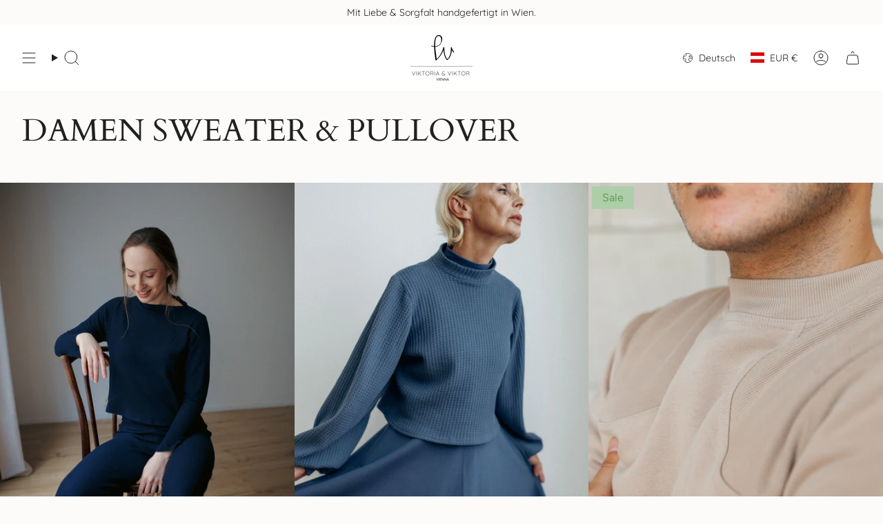

--- FILE ---
content_type: text/html; charset=utf-8
request_url: https://viktoriaundviktor.at/collections/damen-sweater-pullover
body_size: 38951
content:
<!doctype html>
<html class="no-touch supports-no-cookies" lang="de">
  <head><meta charset="UTF-8">
<meta http-equiv="X-UA-Compatible" content="IE=edge">
<meta name="viewport" content="width=device-width,initial-scale=1"><meta name="theme-color" content="#ab8c52">
<link rel="canonical" href="https://viktoriaundviktor.at/collections/damen-sweater-pullover">

<!-- ======================= Broadcast Theme V8.0.0 ========================= -->


  <link rel="icon" type="image/png" href="//viktoriaundviktor.at/cdn/shop/files/favicon.png?crop=center&height=32&v=1688123675&width=32">

<link rel="preconnect" href="https://fonts.shopifycdn.com" crossorigin><!-- Title and description ================================================ -->


<title>
    
    Damen Sweater &amp; Pullover
    
    
    
      &ndash; Viktoria &amp; Viktor
    
  </title>


  <meta name="description" content="Bei Viktoria&amp;Viktor leben wir Nachhaltigkeit seit 2018.

Nachhaltigkeit durch umweltfreundliche Materialien, eine qualitativ-hochwertige und langlebige Verarbeitung &amp; puristisches und dadurch zeitloses Design.

Ein Stück von Viktoria&amp;Viktor trägst Du jeden Tag - Dein Leben lang - mit gutem Gewissen!">


<meta property="og:site_name" content="Viktoria &amp; Viktor">
<meta property="og:url" content="https://viktoriaundviktor.at/collections/damen-sweater-pullover">
<meta property="og:title" content="Damen Sweater &amp; Pullover">
<meta property="og:type" content="product.group">
<meta property="og:description" content="Bei Viktoria&amp;Viktor leben wir Nachhaltigkeit seit 2018.

Nachhaltigkeit durch umweltfreundliche Materialien, eine qualitativ-hochwertige und langlebige Verarbeitung &amp; puristisches und dadurch zeitloses Design.

Ein Stück von Viktoria&amp;Viktor trägst Du jeden Tag - Dein Leben lang - mit gutem Gewissen!"><meta property="og:image" content="http://viktoriaundviktor.at/cdn/shop/files/social_preview_da661c19-b94e-4da9-8c46-9f71a7d1e45e.png?v=1688123361">
  <meta property="og:image:secure_url" content="https://viktoriaundviktor.at/cdn/shop/files/social_preview_da661c19-b94e-4da9-8c46-9f71a7d1e45e.png?v=1688123361">
  <meta property="og:image:width" content="1000">
  <meta property="og:image:height" content="628"><meta name="twitter:card" content="summary_large_image">
<meta name="twitter:title" content="Damen Sweater &amp; Pullover">
<meta name="twitter:description" content="Bei Viktoria&amp;Viktor leben wir Nachhaltigkeit seit 2018.

Nachhaltigkeit durch umweltfreundliche Materialien, eine qualitativ-hochwertige und langlebige Verarbeitung &amp; puristisches und dadurch zeitloses Design.

Ein Stück von Viktoria&amp;Viktor trägst Du jeden Tag - Dein Leben lang - mit gutem Gewissen!">
<!-- CSS ================================================================== -->
<style data-shopify>
  @font-face {
  font-family: Cardo;
  font-weight: 400;
  font-style: normal;
  font-display: swap;
  src: url("//viktoriaundviktor.at/cdn/fonts/cardo/cardo_n4.8d7bdd0369840597cbb62dc8a447619701d8d34a.woff2") format("woff2"),
       url("//viktoriaundviktor.at/cdn/fonts/cardo/cardo_n4.23b63d1eff80cb5da813c4cccb6427058253ce24.woff") format("woff");
}

  @font-face {
  font-family: Quicksand;
  font-weight: 400;
  font-style: normal;
  font-display: swap;
  src: url("//viktoriaundviktor.at/cdn/fonts/quicksand/quicksand_n4.bf8322a9d1da765aa396ad7b6eeb81930a6214de.woff2") format("woff2"),
       url("//viktoriaundviktor.at/cdn/fonts/quicksand/quicksand_n4.fa4cbd232d3483059e72b11f7239959a64c98426.woff") format("woff");
}

  @font-face {
  font-family: Quicksand;
  font-weight: 400;
  font-style: normal;
  font-display: swap;
  src: url("//viktoriaundviktor.at/cdn/fonts/quicksand/quicksand_n4.bf8322a9d1da765aa396ad7b6eeb81930a6214de.woff2") format("woff2"),
       url("//viktoriaundviktor.at/cdn/fonts/quicksand/quicksand_n4.fa4cbd232d3483059e72b11f7239959a64c98426.woff") format("woff");
}

  @font-face {
  font-family: Figtree;
  font-weight: 400;
  font-style: normal;
  font-display: swap;
  src: url("//viktoriaundviktor.at/cdn/fonts/figtree/figtree_n4.3c0838aba1701047e60be6a99a1b0a40ce9b8419.woff2") format("woff2"),
       url("//viktoriaundviktor.at/cdn/fonts/figtree/figtree_n4.c0575d1db21fc3821f17fd6617d3dee552312137.woff") format("woff");
}

  @font-face {
  font-family: Quicksand;
  font-weight: 400;
  font-style: normal;
  font-display: swap;
  src: url("//viktoriaundviktor.at/cdn/fonts/quicksand/quicksand_n4.bf8322a9d1da765aa396ad7b6eeb81930a6214de.woff2") format("woff2"),
       url("//viktoriaundviktor.at/cdn/fonts/quicksand/quicksand_n4.fa4cbd232d3483059e72b11f7239959a64c98426.woff") format("woff");
}


  
    @font-face {
  font-family: Quicksand;
  font-weight: 500;
  font-style: normal;
  font-display: swap;
  src: url("//viktoriaundviktor.at/cdn/fonts/quicksand/quicksand_n5.8f86b119923a62b5ca76bc9a6fb25da7a7498802.woff2") format("woff2"),
       url("//viktoriaundviktor.at/cdn/fonts/quicksand/quicksand_n5.c31882e058f76d723a7b6b725ac3ca095b5a2a70.woff") format("woff");
}

  

  

  

  
    @font-face {
  font-family: Quicksand;
  font-weight: 500;
  font-style: normal;
  font-display: swap;
  src: url("//viktoriaundviktor.at/cdn/fonts/quicksand/quicksand_n5.8f86b119923a62b5ca76bc9a6fb25da7a7498802.woff2") format("woff2"),
       url("//viktoriaundviktor.at/cdn/fonts/quicksand/quicksand_n5.c31882e058f76d723a7b6b725ac3ca095b5a2a70.woff") format("woff");
}

  

  

  
    :root,
    .color-scheme-1 {--COLOR-BG-GRADIENT: #fcfbf9;
      --COLOR-BG: #fcfbf9;
      --COLOR-BG-RGB: 252, 251, 249;

      --COLOR-BG-ACCENT: #f5f2ec;
      --COLOR-BG-ACCENT-LIGHTEN: #ffffff;

      /* === Link Color ===*/

      --COLOR-LINK: #282c2e;
      --COLOR-LINK-A50: rgba(40, 44, 46, 0.5);
      --COLOR-LINK-A70: rgba(40, 44, 46, 0.7);
      --COLOR-LINK-HOVER: rgba(40, 44, 46, 0.7);
      --COLOR-LINK-OPPOSITE: #ffffff;

      --COLOR-TEXT: #212121;
      --COLOR-TEXT-HOVER: rgba(33, 33, 33, 0.7);
      --COLOR-TEXT-LIGHT: #636262;
      --COLOR-TEXT-DARK: #000000;
      --COLOR-TEXT-A5:  rgba(33, 33, 33, 0.05);
      --COLOR-TEXT-A35: rgba(33, 33, 33, 0.35);
      --COLOR-TEXT-A50: rgba(33, 33, 33, 0.5);
      --COLOR-TEXT-A80: rgba(33, 33, 33, 0.8);


      --COLOR-BORDER: rgb(209, 205, 196);
      --COLOR-BORDER-LIGHT: #e2dfd9;
      --COLOR-BORDER-DARK: #a49c8b;
      --COLOR-BORDER-HAIRLINE: #f7f4ef;

      --overlay-bg: #000000;

      /* === Bright color ===*/
      --COLOR-ACCENT: #ab8c52;
      --COLOR-ACCENT-HOVER: #806430;
      --COLOR-ACCENT-FADE: rgba(171, 140, 82, 0.05);
      --COLOR-ACCENT-LIGHT: #e8d4ae;

      /* === Default Cart Gradient ===*/

      --FREE-SHIPPING-GRADIENT: linear-gradient(to right, var(--COLOR-ACCENT-LIGHT) 0%, var(--accent) 100%);

      /* === Buttons ===*/
      --BTN-PRIMARY-BG: #212121;
      --BTN-PRIMARY-TEXT: #ffffff;
      --BTN-PRIMARY-BORDER: #212121;
      --BTN-PRIMARY-BORDER-A70: rgba(33, 33, 33, 0.7);

      
      
        --BTN-PRIMARY-BG-BRIGHTER: #2e2e2e;
      

      --BTN-SECONDARY-BG: #ab8c52;
      --BTN-SECONDARY-TEXT: #ffffff;
      --BTN-SECONDARY-BORDER: #ab8c52;
      --BTN-SECONDARY-BORDER-A70: rgba(171, 140, 82, 0.7);

      
      
        --BTN-SECONDARY-BG-BRIGHTER: #9a7e4a;
      

      
--COLOR-BG-BRIGHTER: #f4f0e8;

      --COLOR-BG-ALPHA-25: rgba(252, 251, 249, 0.25);
      --COLOR-BG-TRANSPARENT: rgba(252, 251, 249, 0);--COLOR-FOOTER-BG-HAIRLINE: #f7f4ef;

      /* Dynamic color variables */
      --accent: var(--COLOR-ACCENT);
      --accent-fade: var(--COLOR-ACCENT-FADE);
      --accent-hover: var(--COLOR-ACCENT-HOVER);
      --border: var(--COLOR-BORDER);
      --border-dark: var(--COLOR-BORDER-DARK);
      --border-light: var(--COLOR-BORDER-LIGHT);
      --border-hairline: var(--COLOR-BORDER-HAIRLINE);
      --bg: var(--COLOR-BG-GRADIENT, var(--COLOR-BG));
      --bg-accent: var(--COLOR-BG-ACCENT);
      --bg-accent-lighten: var(--COLOR-BG-ACCENT-LIGHTEN);
      --icons: var(--COLOR-TEXT);
      --link: var(--COLOR-LINK);
      --link-a50: var(--COLOR-LINK-A50);
      --link-a70: var(--COLOR-LINK-A70);
      --link-hover: var(--COLOR-LINK-HOVER);
      --link-opposite: var(--COLOR-LINK-OPPOSITE);
      --text: var(--COLOR-TEXT);
      --text-dark: var(--COLOR-TEXT-DARK);
      --text-light: var(--COLOR-TEXT-LIGHT);
      --text-hover: var(--COLOR-TEXT-HOVER);
      --text-a5: var(--COLOR-TEXT-A5);
      --text-a35: var(--COLOR-TEXT-A35);
      --text-a50: var(--COLOR-TEXT-A50);
      --text-a80: var(--COLOR-TEXT-A80);
    }
  
    
    .color-scheme-2 {--COLOR-BG-GRADIENT: #212121;
      --COLOR-BG: #212121;
      --COLOR-BG-RGB: 33, 33, 33;

      --COLOR-BG-ACCENT: #f5f2ec;
      --COLOR-BG-ACCENT-LIGHTEN: #ffffff;

      /* === Link Color ===*/

      --COLOR-LINK: #282c2e;
      --COLOR-LINK-A50: rgba(40, 44, 46, 0.5);
      --COLOR-LINK-A70: rgba(40, 44, 46, 0.7);
      --COLOR-LINK-HOVER: rgba(40, 44, 46, 0.7);
      --COLOR-LINK-OPPOSITE: #ffffff;

      --COLOR-TEXT: #ffffff;
      --COLOR-TEXT-HOVER: rgba(255, 255, 255, 0.7);
      --COLOR-TEXT-LIGHT: #bcbcbc;
      --COLOR-TEXT-DARK: #d9d9d9;
      --COLOR-TEXT-A5:  rgba(255, 255, 255, 0.05);
      --COLOR-TEXT-A35: rgba(255, 255, 255, 0.35);
      --COLOR-TEXT-A50: rgba(255, 255, 255, 0.5);
      --COLOR-TEXT-A80: rgba(255, 255, 255, 0.8);


      --COLOR-BORDER: rgb(209, 208, 206);
      --COLOR-BORDER-LIGHT: #8b8a89;
      --COLOR-BORDER-DARK: #a09e99;
      --COLOR-BORDER-HAIRLINE: #191919;

      --overlay-bg: #644d3e;

      /* === Bright color ===*/
      --COLOR-ACCENT: #ab8c52;
      --COLOR-ACCENT-HOVER: #806430;
      --COLOR-ACCENT-FADE: rgba(171, 140, 82, 0.05);
      --COLOR-ACCENT-LIGHT: #e8d4ae;

      /* === Default Cart Gradient ===*/

      --FREE-SHIPPING-GRADIENT: linear-gradient(to right, var(--COLOR-ACCENT-LIGHT) 0%, var(--accent) 100%);

      /* === Buttons ===*/
      --BTN-PRIMARY-BG: #212121;
      --BTN-PRIMARY-TEXT: #ffffff;
      --BTN-PRIMARY-BORDER: #212121;
      --BTN-PRIMARY-BORDER-A70: rgba(33, 33, 33, 0.7);

      
      
        --BTN-PRIMARY-BG-BRIGHTER: #2e2e2e;
      

      --BTN-SECONDARY-BG: #ffffff;
      --BTN-SECONDARY-TEXT: #000000;
      --BTN-SECONDARY-BORDER: #ab8c52;
      --BTN-SECONDARY-BORDER-A70: rgba(171, 140, 82, 0.7);

      
      
        --BTN-SECONDARY-BG-BRIGHTER: #f2f2f2;
      

      
--COLOR-BG-BRIGHTER: #2e2e2e;

      --COLOR-BG-ALPHA-25: rgba(33, 33, 33, 0.25);
      --COLOR-BG-TRANSPARENT: rgba(33, 33, 33, 0);--COLOR-FOOTER-BG-HAIRLINE: #292929;

      /* Dynamic color variables */
      --accent: var(--COLOR-ACCENT);
      --accent-fade: var(--COLOR-ACCENT-FADE);
      --accent-hover: var(--COLOR-ACCENT-HOVER);
      --border: var(--COLOR-BORDER);
      --border-dark: var(--COLOR-BORDER-DARK);
      --border-light: var(--COLOR-BORDER-LIGHT);
      --border-hairline: var(--COLOR-BORDER-HAIRLINE);
      --bg: var(--COLOR-BG-GRADIENT, var(--COLOR-BG));
      --bg-accent: var(--COLOR-BG-ACCENT);
      --bg-accent-lighten: var(--COLOR-BG-ACCENT-LIGHTEN);
      --icons: var(--COLOR-TEXT);
      --link: var(--COLOR-LINK);
      --link-a50: var(--COLOR-LINK-A50);
      --link-a70: var(--COLOR-LINK-A70);
      --link-hover: var(--COLOR-LINK-HOVER);
      --link-opposite: var(--COLOR-LINK-OPPOSITE);
      --text: var(--COLOR-TEXT);
      --text-dark: var(--COLOR-TEXT-DARK);
      --text-light: var(--COLOR-TEXT-LIGHT);
      --text-hover: var(--COLOR-TEXT-HOVER);
      --text-a5: var(--COLOR-TEXT-A5);
      --text-a35: var(--COLOR-TEXT-A35);
      --text-a50: var(--COLOR-TEXT-A50);
      --text-a80: var(--COLOR-TEXT-A80);
    }
  
    
    .color-scheme-3 {--COLOR-BG-GRADIENT: #f5f2ec;
      --COLOR-BG: #f5f2ec;
      --COLOR-BG-RGB: 245, 242, 236;

      --COLOR-BG-ACCENT: #ffffff;
      --COLOR-BG-ACCENT-LIGHTEN: #ffffff;

      /* === Link Color ===*/

      --COLOR-LINK: #282c2e;
      --COLOR-LINK-A50: rgba(40, 44, 46, 0.5);
      --COLOR-LINK-A70: rgba(40, 44, 46, 0.7);
      --COLOR-LINK-HOVER: rgba(40, 44, 46, 0.7);
      --COLOR-LINK-OPPOSITE: #ffffff;

      --COLOR-TEXT: #212121;
      --COLOR-TEXT-HOVER: rgba(33, 33, 33, 0.7);
      --COLOR-TEXT-LIGHT: #61605e;
      --COLOR-TEXT-DARK: #000000;
      --COLOR-TEXT-A5:  rgba(33, 33, 33, 0.05);
      --COLOR-TEXT-A35: rgba(33, 33, 33, 0.35);
      --COLOR-TEXT-A50: rgba(33, 33, 33, 0.5);
      --COLOR-TEXT-A80: rgba(33, 33, 33, 0.8);


      --COLOR-BORDER: rgb(209, 205, 196);
      --COLOR-BORDER-LIGHT: #dfdcd4;
      --COLOR-BORDER-DARK: #a49c8b;
      --COLOR-BORDER-HAIRLINE: #f0ebe2;

      --overlay-bg: #000000;

      /* === Bright color ===*/
      --COLOR-ACCENT: #ab8c52;
      --COLOR-ACCENT-HOVER: #806430;
      --COLOR-ACCENT-FADE: rgba(171, 140, 82, 0.05);
      --COLOR-ACCENT-LIGHT: #e8d4ae;

      /* === Default Cart Gradient ===*/

      --FREE-SHIPPING-GRADIENT: linear-gradient(to right, var(--COLOR-ACCENT-LIGHT) 0%, var(--accent) 100%);

      /* === Buttons ===*/
      --BTN-PRIMARY-BG: #212121;
      --BTN-PRIMARY-TEXT: #ffffff;
      --BTN-PRIMARY-BORDER: #212121;
      --BTN-PRIMARY-BORDER-A70: rgba(33, 33, 33, 0.7);

      
      
        --BTN-PRIMARY-BG-BRIGHTER: #2e2e2e;
      

      --BTN-SECONDARY-BG: #ab8c52;
      --BTN-SECONDARY-TEXT: #ffffff;
      --BTN-SECONDARY-BORDER: #ab8c52;
      --BTN-SECONDARY-BORDER-A70: rgba(171, 140, 82, 0.7);

      
      
        --BTN-SECONDARY-BG-BRIGHTER: #9a7e4a;
      

      
--COLOR-BG-BRIGHTER: #ece7db;

      --COLOR-BG-ALPHA-25: rgba(245, 242, 236, 0.25);
      --COLOR-BG-TRANSPARENT: rgba(245, 242, 236, 0);--COLOR-FOOTER-BG-HAIRLINE: #f0ebe2;

      /* Dynamic color variables */
      --accent: var(--COLOR-ACCENT);
      --accent-fade: var(--COLOR-ACCENT-FADE);
      --accent-hover: var(--COLOR-ACCENT-HOVER);
      --border: var(--COLOR-BORDER);
      --border-dark: var(--COLOR-BORDER-DARK);
      --border-light: var(--COLOR-BORDER-LIGHT);
      --border-hairline: var(--COLOR-BORDER-HAIRLINE);
      --bg: var(--COLOR-BG-GRADIENT, var(--COLOR-BG));
      --bg-accent: var(--COLOR-BG-ACCENT);
      --bg-accent-lighten: var(--COLOR-BG-ACCENT-LIGHTEN);
      --icons: var(--COLOR-TEXT);
      --link: var(--COLOR-LINK);
      --link-a50: var(--COLOR-LINK-A50);
      --link-a70: var(--COLOR-LINK-A70);
      --link-hover: var(--COLOR-LINK-HOVER);
      --link-opposite: var(--COLOR-LINK-OPPOSITE);
      --text: var(--COLOR-TEXT);
      --text-dark: var(--COLOR-TEXT-DARK);
      --text-light: var(--COLOR-TEXT-LIGHT);
      --text-hover: var(--COLOR-TEXT-HOVER);
      --text-a5: var(--COLOR-TEXT-A5);
      --text-a35: var(--COLOR-TEXT-A35);
      --text-a50: var(--COLOR-TEXT-A50);
      --text-a80: var(--COLOR-TEXT-A80);
    }
  
    
    .color-scheme-4 {--COLOR-BG-GRADIENT: #b0a38b;
      --COLOR-BG: #b0a38b;
      --COLOR-BG-RGB: 176, 163, 139;

      --COLOR-BG-ACCENT: #f5f2ec;
      --COLOR-BG-ACCENT-LIGHTEN: #ffffff;

      /* === Link Color ===*/

      --COLOR-LINK: #282c2e;
      --COLOR-LINK-A50: rgba(40, 44, 46, 0.5);
      --COLOR-LINK-A70: rgba(40, 44, 46, 0.7);
      --COLOR-LINK-HOVER: rgba(40, 44, 46, 0.7);
      --COLOR-LINK-OPPOSITE: #ffffff;

      --COLOR-TEXT: #212121;
      --COLOR-TEXT-HOVER: rgba(33, 33, 33, 0.7);
      --COLOR-TEXT-LIGHT: #4c4841;
      --COLOR-TEXT-DARK: #000000;
      --COLOR-TEXT-A5:  rgba(33, 33, 33, 0.05);
      --COLOR-TEXT-A35: rgba(33, 33, 33, 0.35);
      --COLOR-TEXT-A50: rgba(33, 33, 33, 0.5);
      --COLOR-TEXT-A80: rgba(33, 33, 33, 0.8);


      --COLOR-BORDER: rgb(243, 243, 243);
      --COLOR-BORDER-LIGHT: #d8d3c9;
      --COLOR-BORDER-DARK: #c0c0c0;
      --COLOR-BORDER-HAIRLINE: #aa9c82;

      --overlay-bg: #000000;

      /* === Bright color ===*/
      --COLOR-ACCENT: #ab8c52;
      --COLOR-ACCENT-HOVER: #806430;
      --COLOR-ACCENT-FADE: rgba(171, 140, 82, 0.05);
      --COLOR-ACCENT-LIGHT: #e8d4ae;

      /* === Default Cart Gradient ===*/

      --FREE-SHIPPING-GRADIENT: linear-gradient(to right, var(--COLOR-ACCENT-LIGHT) 0%, var(--accent) 100%);

      /* === Buttons ===*/
      --BTN-PRIMARY-BG: #212121;
      --BTN-PRIMARY-TEXT: #ffffff;
      --BTN-PRIMARY-BORDER: #ffffff;
      --BTN-PRIMARY-BORDER-A70: rgba(255, 255, 255, 0.7);

      
      
        --BTN-PRIMARY-BG-BRIGHTER: #2e2e2e;
      

      --BTN-SECONDARY-BG: #ab8c52;
      --BTN-SECONDARY-TEXT: #ffffff;
      --BTN-SECONDARY-BORDER: #ab8c52;
      --BTN-SECONDARY-BORDER-A70: rgba(171, 140, 82, 0.7);

      
      
        --BTN-SECONDARY-BG-BRIGHTER: #9a7e4a;
      

      
--COLOR-BG-BRIGHTER: #a6977c;

      --COLOR-BG-ALPHA-25: rgba(176, 163, 139, 0.25);
      --COLOR-BG-TRANSPARENT: rgba(176, 163, 139, 0);--COLOR-FOOTER-BG-HAIRLINE: #aa9c82;

      /* Dynamic color variables */
      --accent: var(--COLOR-ACCENT);
      --accent-fade: var(--COLOR-ACCENT-FADE);
      --accent-hover: var(--COLOR-ACCENT-HOVER);
      --border: var(--COLOR-BORDER);
      --border-dark: var(--COLOR-BORDER-DARK);
      --border-light: var(--COLOR-BORDER-LIGHT);
      --border-hairline: var(--COLOR-BORDER-HAIRLINE);
      --bg: var(--COLOR-BG-GRADIENT, var(--COLOR-BG));
      --bg-accent: var(--COLOR-BG-ACCENT);
      --bg-accent-lighten: var(--COLOR-BG-ACCENT-LIGHTEN);
      --icons: var(--COLOR-TEXT);
      --link: var(--COLOR-LINK);
      --link-a50: var(--COLOR-LINK-A50);
      --link-a70: var(--COLOR-LINK-A70);
      --link-hover: var(--COLOR-LINK-HOVER);
      --link-opposite: var(--COLOR-LINK-OPPOSITE);
      --text: var(--COLOR-TEXT);
      --text-dark: var(--COLOR-TEXT-DARK);
      --text-light: var(--COLOR-TEXT-LIGHT);
      --text-hover: var(--COLOR-TEXT-HOVER);
      --text-a5: var(--COLOR-TEXT-A5);
      --text-a35: var(--COLOR-TEXT-A35);
      --text-a50: var(--COLOR-TEXT-A50);
      --text-a80: var(--COLOR-TEXT-A80);
    }
  
    
    .color-scheme-5 {--COLOR-BG-GRADIENT: #868154;
      --COLOR-BG: #868154;
      --COLOR-BG-RGB: 134, 129, 84;

      --COLOR-BG-ACCENT: #f5f2ec;
      --COLOR-BG-ACCENT-LIGHTEN: #ffffff;

      /* === Link Color ===*/

      --COLOR-LINK: #282c2e;
      --COLOR-LINK-A50: rgba(40, 44, 46, 0.5);
      --COLOR-LINK-A70: rgba(40, 44, 46, 0.7);
      --COLOR-LINK-HOVER: rgba(40, 44, 46, 0.7);
      --COLOR-LINK-OPPOSITE: #ffffff;

      --COLOR-TEXT: #d8d2b3;
      --COLOR-TEXT-HOVER: rgba(216, 210, 179, 0.7);
      --COLOR-TEXT-LIGHT: #bfba97;
      --COLOR-TEXT-DARK: #c8bb76;
      --COLOR-TEXT-A5:  rgba(216, 210, 179, 0.05);
      --COLOR-TEXT-A35: rgba(216, 210, 179, 0.35);
      --COLOR-TEXT-A50: rgba(216, 210, 179, 0.5);
      --COLOR-TEXT-A80: rgba(216, 210, 179, 0.8);


      --COLOR-BORDER: rgb(243, 243, 243);
      --COLOR-BORDER-LIGHT: #c7c5b3;
      --COLOR-BORDER-DARK: #c0c0c0;
      --COLOR-BORDER-HAIRLINE: #7d784e;

      --overlay-bg: #000000;

      /* === Bright color ===*/
      --COLOR-ACCENT: #ab8c52;
      --COLOR-ACCENT-HOVER: #806430;
      --COLOR-ACCENT-FADE: rgba(171, 140, 82, 0.05);
      --COLOR-ACCENT-LIGHT: #e8d4ae;

      /* === Default Cart Gradient ===*/

      --FREE-SHIPPING-GRADIENT: linear-gradient(to right, var(--COLOR-ACCENT-LIGHT) 0%, var(--accent) 100%);

      /* === Buttons ===*/
      --BTN-PRIMARY-BG: #212121;
      --BTN-PRIMARY-TEXT: #ffffff;
      --BTN-PRIMARY-BORDER: #212121;
      --BTN-PRIMARY-BORDER-A70: rgba(33, 33, 33, 0.7);

      
      
        --BTN-PRIMARY-BG-BRIGHTER: #2e2e2e;
      

      --BTN-SECONDARY-BG: #ab8c52;
      --BTN-SECONDARY-TEXT: #ffffff;
      --BTN-SECONDARY-BORDER: #ab8c52;
      --BTN-SECONDARY-BORDER-A70: rgba(171, 140, 82, 0.7);

      
      
        --BTN-SECONDARY-BG-BRIGHTER: #9a7e4a;
      

      
--COLOR-BG-BRIGHTER: #76724a;

      --COLOR-BG-ALPHA-25: rgba(134, 129, 84, 0.25);
      --COLOR-BG-TRANSPARENT: rgba(134, 129, 84, 0);--COLOR-FOOTER-BG-HAIRLINE: #7d784e;

      /* Dynamic color variables */
      --accent: var(--COLOR-ACCENT);
      --accent-fade: var(--COLOR-ACCENT-FADE);
      --accent-hover: var(--COLOR-ACCENT-HOVER);
      --border: var(--COLOR-BORDER);
      --border-dark: var(--COLOR-BORDER-DARK);
      --border-light: var(--COLOR-BORDER-LIGHT);
      --border-hairline: var(--COLOR-BORDER-HAIRLINE);
      --bg: var(--COLOR-BG-GRADIENT, var(--COLOR-BG));
      --bg-accent: var(--COLOR-BG-ACCENT);
      --bg-accent-lighten: var(--COLOR-BG-ACCENT-LIGHTEN);
      --icons: var(--COLOR-TEXT);
      --link: var(--COLOR-LINK);
      --link-a50: var(--COLOR-LINK-A50);
      --link-a70: var(--COLOR-LINK-A70);
      --link-hover: var(--COLOR-LINK-HOVER);
      --link-opposite: var(--COLOR-LINK-OPPOSITE);
      --text: var(--COLOR-TEXT);
      --text-dark: var(--COLOR-TEXT-DARK);
      --text-light: var(--COLOR-TEXT-LIGHT);
      --text-hover: var(--COLOR-TEXT-HOVER);
      --text-a5: var(--COLOR-TEXT-A5);
      --text-a35: var(--COLOR-TEXT-A35);
      --text-a50: var(--COLOR-TEXT-A50);
      --text-a80: var(--COLOR-TEXT-A80);
    }
  
    
    .color-scheme-6 {--COLOR-BG-GRADIENT: #fcfbf9;
      --COLOR-BG: #fcfbf9;
      --COLOR-BG-RGB: 252, 251, 249;

      --COLOR-BG-ACCENT: #f5f2ec;
      --COLOR-BG-ACCENT-LIGHTEN: #ffffff;

      /* === Link Color ===*/

      --COLOR-LINK: #282c2e;
      --COLOR-LINK-A50: rgba(40, 44, 46, 0.5);
      --COLOR-LINK-A70: rgba(40, 44, 46, 0.7);
      --COLOR-LINK-HOVER: rgba(40, 44, 46, 0.7);
      --COLOR-LINK-OPPOSITE: #ffffff;

      --COLOR-TEXT: #212121;
      --COLOR-TEXT-HOVER: rgba(33, 33, 33, 0.7);
      --COLOR-TEXT-LIGHT: #636262;
      --COLOR-TEXT-DARK: #000000;
      --COLOR-TEXT-A5:  rgba(33, 33, 33, 0.05);
      --COLOR-TEXT-A35: rgba(33, 33, 33, 0.35);
      --COLOR-TEXT-A50: rgba(33, 33, 33, 0.5);
      --COLOR-TEXT-A80: rgba(33, 33, 33, 0.8);


      --COLOR-BORDER: rgb(209, 208, 206);
      --COLOR-BORDER-LIGHT: #e2e1df;
      --COLOR-BORDER-DARK: #a09e99;
      --COLOR-BORDER-HAIRLINE: #f7f4ef;

      --overlay-bg: #000000;

      /* === Bright color ===*/
      --COLOR-ACCENT: #ab8c52;
      --COLOR-ACCENT-HOVER: #806430;
      --COLOR-ACCENT-FADE: rgba(171, 140, 82, 0.05);
      --COLOR-ACCENT-LIGHT: #e8d4ae;

      /* === Default Cart Gradient ===*/

      --FREE-SHIPPING-GRADIENT: linear-gradient(to right, var(--COLOR-ACCENT-LIGHT) 0%, var(--accent) 100%);

      /* === Buttons ===*/
      --BTN-PRIMARY-BG: #ffffff;
      --BTN-PRIMARY-TEXT: #212121;
      --BTN-PRIMARY-BORDER: #ffffff;
      --BTN-PRIMARY-BORDER-A70: rgba(255, 255, 255, 0.7);

      
      
        --BTN-PRIMARY-BG-BRIGHTER: #f2f2f2;
      

      --BTN-SECONDARY-BG: #ab8c52;
      --BTN-SECONDARY-TEXT: #ffffff;
      --BTN-SECONDARY-BORDER: #ab8c52;
      --BTN-SECONDARY-BORDER-A70: rgba(171, 140, 82, 0.7);

      
      
        --BTN-SECONDARY-BG-BRIGHTER: #9a7e4a;
      

      
--COLOR-BG-BRIGHTER: #f4f0e8;

      --COLOR-BG-ALPHA-25: rgba(252, 251, 249, 0.25);
      --COLOR-BG-TRANSPARENT: rgba(252, 251, 249, 0);--COLOR-FOOTER-BG-HAIRLINE: #f7f4ef;

      /* Dynamic color variables */
      --accent: var(--COLOR-ACCENT);
      --accent-fade: var(--COLOR-ACCENT-FADE);
      --accent-hover: var(--COLOR-ACCENT-HOVER);
      --border: var(--COLOR-BORDER);
      --border-dark: var(--COLOR-BORDER-DARK);
      --border-light: var(--COLOR-BORDER-LIGHT);
      --border-hairline: var(--COLOR-BORDER-HAIRLINE);
      --bg: var(--COLOR-BG-GRADIENT, var(--COLOR-BG));
      --bg-accent: var(--COLOR-BG-ACCENT);
      --bg-accent-lighten: var(--COLOR-BG-ACCENT-LIGHTEN);
      --icons: var(--COLOR-TEXT);
      --link: var(--COLOR-LINK);
      --link-a50: var(--COLOR-LINK-A50);
      --link-a70: var(--COLOR-LINK-A70);
      --link-hover: var(--COLOR-LINK-HOVER);
      --link-opposite: var(--COLOR-LINK-OPPOSITE);
      --text: var(--COLOR-TEXT);
      --text-dark: var(--COLOR-TEXT-DARK);
      --text-light: var(--COLOR-TEXT-LIGHT);
      --text-hover: var(--COLOR-TEXT-HOVER);
      --text-a5: var(--COLOR-TEXT-A5);
      --text-a35: var(--COLOR-TEXT-A35);
      --text-a50: var(--COLOR-TEXT-A50);
      --text-a80: var(--COLOR-TEXT-A80);
    }
  
    
    .color-scheme-7 {--COLOR-BG-GRADIENT: #f5f2ec;
      --COLOR-BG: #f5f2ec;
      --COLOR-BG-RGB: 245, 242, 236;

      --COLOR-BG-ACCENT: #f5f2ec;
      --COLOR-BG-ACCENT-LIGHTEN: #ffffff;

      /* === Link Color ===*/

      --COLOR-LINK: #282c2e;
      --COLOR-LINK-A50: rgba(40, 44, 46, 0.5);
      --COLOR-LINK-A70: rgba(40, 44, 46, 0.7);
      --COLOR-LINK-HOVER: rgba(40, 44, 46, 0.7);
      --COLOR-LINK-OPPOSITE: #ffffff;

      --COLOR-TEXT: #685a3f;
      --COLOR-TEXT-HOVER: rgba(104, 90, 63, 0.7);
      --COLOR-TEXT-LIGHT: #928873;
      --COLOR-TEXT-DARK: #3d321e;
      --COLOR-TEXT-A5:  rgba(104, 90, 63, 0.05);
      --COLOR-TEXT-A35: rgba(104, 90, 63, 0.35);
      --COLOR-TEXT-A50: rgba(104, 90, 63, 0.5);
      --COLOR-TEXT-A80: rgba(104, 90, 63, 0.8);


      --COLOR-BORDER: rgb(209, 205, 196);
      --COLOR-BORDER-LIGHT: #dfdcd4;
      --COLOR-BORDER-DARK: #a49c8b;
      --COLOR-BORDER-HAIRLINE: #f0ebe2;

      --overlay-bg: #000000;

      /* === Bright color ===*/
      --COLOR-ACCENT: #ab8c52;
      --COLOR-ACCENT-HOVER: #806430;
      --COLOR-ACCENT-FADE: rgba(171, 140, 82, 0.05);
      --COLOR-ACCENT-LIGHT: #e8d4ae;

      /* === Default Cart Gradient ===*/

      --FREE-SHIPPING-GRADIENT: linear-gradient(to right, var(--COLOR-ACCENT-LIGHT) 0%, var(--accent) 100%);

      /* === Buttons ===*/
      --BTN-PRIMARY-BG: #212121;
      --BTN-PRIMARY-TEXT: #ffffff;
      --BTN-PRIMARY-BORDER: #212121;
      --BTN-PRIMARY-BORDER-A70: rgba(33, 33, 33, 0.7);

      
      
        --BTN-PRIMARY-BG-BRIGHTER: #2e2e2e;
      

      --BTN-SECONDARY-BG: #ab8c52;
      --BTN-SECONDARY-TEXT: #ffffff;
      --BTN-SECONDARY-BORDER: #ab8c52;
      --BTN-SECONDARY-BORDER-A70: rgba(171, 140, 82, 0.7);

      
      
        --BTN-SECONDARY-BG-BRIGHTER: #9a7e4a;
      

      
--COLOR-BG-BRIGHTER: #ece7db;

      --COLOR-BG-ALPHA-25: rgba(245, 242, 236, 0.25);
      --COLOR-BG-TRANSPARENT: rgba(245, 242, 236, 0);--COLOR-FOOTER-BG-HAIRLINE: #f0ebe2;

      /* Dynamic color variables */
      --accent: var(--COLOR-ACCENT);
      --accent-fade: var(--COLOR-ACCENT-FADE);
      --accent-hover: var(--COLOR-ACCENT-HOVER);
      --border: var(--COLOR-BORDER);
      --border-dark: var(--COLOR-BORDER-DARK);
      --border-light: var(--COLOR-BORDER-LIGHT);
      --border-hairline: var(--COLOR-BORDER-HAIRLINE);
      --bg: var(--COLOR-BG-GRADIENT, var(--COLOR-BG));
      --bg-accent: var(--COLOR-BG-ACCENT);
      --bg-accent-lighten: var(--COLOR-BG-ACCENT-LIGHTEN);
      --icons: var(--COLOR-TEXT);
      --link: var(--COLOR-LINK);
      --link-a50: var(--COLOR-LINK-A50);
      --link-a70: var(--COLOR-LINK-A70);
      --link-hover: var(--COLOR-LINK-HOVER);
      --link-opposite: var(--COLOR-LINK-OPPOSITE);
      --text: var(--COLOR-TEXT);
      --text-dark: var(--COLOR-TEXT-DARK);
      --text-light: var(--COLOR-TEXT-LIGHT);
      --text-hover: var(--COLOR-TEXT-HOVER);
      --text-a5: var(--COLOR-TEXT-A5);
      --text-a35: var(--COLOR-TEXT-A35);
      --text-a50: var(--COLOR-TEXT-A50);
      --text-a80: var(--COLOR-TEXT-A80);
    }
  
    
    .color-scheme-8 {--COLOR-BG-GRADIENT: #eae6dd;
      --COLOR-BG: #eae6dd;
      --COLOR-BG-RGB: 234, 230, 221;

      --COLOR-BG-ACCENT: #f5f2ec;
      --COLOR-BG-ACCENT-LIGHTEN: #ffffff;

      /* === Link Color ===*/

      --COLOR-LINK: #282c2e;
      --COLOR-LINK-A50: rgba(40, 44, 46, 0.5);
      --COLOR-LINK-A70: rgba(40, 44, 46, 0.7);
      --COLOR-LINK-HOVER: rgba(40, 44, 46, 0.7);
      --COLOR-LINK-OPPOSITE: #ffffff;

      --COLOR-TEXT: #212121;
      --COLOR-TEXT-HOVER: rgba(33, 33, 33, 0.7);
      --COLOR-TEXT-LIGHT: #5d5c59;
      --COLOR-TEXT-DARK: #000000;
      --COLOR-TEXT-A5:  rgba(33, 33, 33, 0.05);
      --COLOR-TEXT-A35: rgba(33, 33, 33, 0.35);
      --COLOR-TEXT-A50: rgba(33, 33, 33, 0.5);
      --COLOR-TEXT-A80: rgba(33, 33, 33, 0.8);


      --COLOR-BORDER: rgb(209, 205, 196);
      --COLOR-BORDER-LIGHT: #dbd7ce;
      --COLOR-BORDER-DARK: #a49c8b;
      --COLOR-BORDER-HAIRLINE: #e4dfd4;

      --overlay-bg: #000000;

      /* === Bright color ===*/
      --COLOR-ACCENT: #ab8c52;
      --COLOR-ACCENT-HOVER: #806430;
      --COLOR-ACCENT-FADE: rgba(171, 140, 82, 0.05);
      --COLOR-ACCENT-LIGHT: #e8d4ae;

      /* === Default Cart Gradient ===*/

      --FREE-SHIPPING-GRADIENT: linear-gradient(to right, var(--COLOR-ACCENT-LIGHT) 0%, var(--accent) 100%);

      /* === Buttons ===*/
      --BTN-PRIMARY-BG: #212121;
      --BTN-PRIMARY-TEXT: #ffffff;
      --BTN-PRIMARY-BORDER: #212121;
      --BTN-PRIMARY-BORDER-A70: rgba(33, 33, 33, 0.7);

      
      
        --BTN-PRIMARY-BG-BRIGHTER: #2e2e2e;
      

      --BTN-SECONDARY-BG: #ab8c52;
      --BTN-SECONDARY-TEXT: #ffffff;
      --BTN-SECONDARY-BORDER: #ab8c52;
      --BTN-SECONDARY-BORDER-A70: rgba(171, 140, 82, 0.7);

      
      
        --BTN-SECONDARY-BG-BRIGHTER: #9a7e4a;
      

      
--COLOR-BG-BRIGHTER: #e0dacd;

      --COLOR-BG-ALPHA-25: rgba(234, 230, 221, 0.25);
      --COLOR-BG-TRANSPARENT: rgba(234, 230, 221, 0);--COLOR-FOOTER-BG-HAIRLINE: #e4dfd4;

      /* Dynamic color variables */
      --accent: var(--COLOR-ACCENT);
      --accent-fade: var(--COLOR-ACCENT-FADE);
      --accent-hover: var(--COLOR-ACCENT-HOVER);
      --border: var(--COLOR-BORDER);
      --border-dark: var(--COLOR-BORDER-DARK);
      --border-light: var(--COLOR-BORDER-LIGHT);
      --border-hairline: var(--COLOR-BORDER-HAIRLINE);
      --bg: var(--COLOR-BG-GRADIENT, var(--COLOR-BG));
      --bg-accent: var(--COLOR-BG-ACCENT);
      --bg-accent-lighten: var(--COLOR-BG-ACCENT-LIGHTEN);
      --icons: var(--COLOR-TEXT);
      --link: var(--COLOR-LINK);
      --link-a50: var(--COLOR-LINK-A50);
      --link-a70: var(--COLOR-LINK-A70);
      --link-hover: var(--COLOR-LINK-HOVER);
      --link-opposite: var(--COLOR-LINK-OPPOSITE);
      --text: var(--COLOR-TEXT);
      --text-dark: var(--COLOR-TEXT-DARK);
      --text-light: var(--COLOR-TEXT-LIGHT);
      --text-hover: var(--COLOR-TEXT-HOVER);
      --text-a5: var(--COLOR-TEXT-A5);
      --text-a35: var(--COLOR-TEXT-A35);
      --text-a50: var(--COLOR-TEXT-A50);
      --text-a80: var(--COLOR-TEXT-A80);
    }
  
    
    .color-scheme-9 {--COLOR-BG-GRADIENT: #fcfbf9;
      --COLOR-BG: #fcfbf9;
      --COLOR-BG-RGB: 252, 251, 249;

      --COLOR-BG-ACCENT: #f5f2ec;
      --COLOR-BG-ACCENT-LIGHTEN: #ffffff;

      /* === Link Color ===*/

      --COLOR-LINK: #282c2e;
      --COLOR-LINK-A50: rgba(40, 44, 46, 0.5);
      --COLOR-LINK-A70: rgba(40, 44, 46, 0.7);
      --COLOR-LINK-HOVER: rgba(40, 44, 46, 0.7);
      --COLOR-LINK-OPPOSITE: #ffffff;

      --COLOR-TEXT: #212121;
      --COLOR-TEXT-HOVER: rgba(33, 33, 33, 0.7);
      --COLOR-TEXT-LIGHT: #636262;
      --COLOR-TEXT-DARK: #000000;
      --COLOR-TEXT-A5:  rgba(33, 33, 33, 0.05);
      --COLOR-TEXT-A35: rgba(33, 33, 33, 0.35);
      --COLOR-TEXT-A50: rgba(33, 33, 33, 0.5);
      --COLOR-TEXT-A80: rgba(33, 33, 33, 0.8);


      --COLOR-BORDER: rgb(234, 234, 234);
      --COLOR-BORDER-LIGHT: #f1f1f0;
      --COLOR-BORDER-DARK: #b7b7b7;
      --COLOR-BORDER-HAIRLINE: #f7f4ef;

      --overlay-bg: #000000;

      /* === Bright color ===*/
      --COLOR-ACCENT: #ab8c52;
      --COLOR-ACCENT-HOVER: #806430;
      --COLOR-ACCENT-FADE: rgba(171, 140, 82, 0.05);
      --COLOR-ACCENT-LIGHT: #e8d4ae;

      /* === Default Cart Gradient ===*/

      --FREE-SHIPPING-GRADIENT: linear-gradient(to right, var(--COLOR-ACCENT-LIGHT) 0%, var(--accent) 100%);

      /* === Buttons ===*/
      --BTN-PRIMARY-BG: #212121;
      --BTN-PRIMARY-TEXT: #ffffff;
      --BTN-PRIMARY-BORDER: #212121;
      --BTN-PRIMARY-BORDER-A70: rgba(33, 33, 33, 0.7);

      
      
        --BTN-PRIMARY-BG-BRIGHTER: #2e2e2e;
      

      --BTN-SECONDARY-BG: #f5f2ec;
      --BTN-SECONDARY-TEXT: #212121;
      --BTN-SECONDARY-BORDER: #f5f2ec;
      --BTN-SECONDARY-BORDER-A70: rgba(245, 242, 236, 0.7);

      
      
        --BTN-SECONDARY-BG-BRIGHTER: #ece7db;
      

      
--COLOR-BG-BRIGHTER: #f4f0e8;

      --COLOR-BG-ALPHA-25: rgba(252, 251, 249, 0.25);
      --COLOR-BG-TRANSPARENT: rgba(252, 251, 249, 0);--COLOR-FOOTER-BG-HAIRLINE: #f7f4ef;

      /* Dynamic color variables */
      --accent: var(--COLOR-ACCENT);
      --accent-fade: var(--COLOR-ACCENT-FADE);
      --accent-hover: var(--COLOR-ACCENT-HOVER);
      --border: var(--COLOR-BORDER);
      --border-dark: var(--COLOR-BORDER-DARK);
      --border-light: var(--COLOR-BORDER-LIGHT);
      --border-hairline: var(--COLOR-BORDER-HAIRLINE);
      --bg: var(--COLOR-BG-GRADIENT, var(--COLOR-BG));
      --bg-accent: var(--COLOR-BG-ACCENT);
      --bg-accent-lighten: var(--COLOR-BG-ACCENT-LIGHTEN);
      --icons: var(--COLOR-TEXT);
      --link: var(--COLOR-LINK);
      --link-a50: var(--COLOR-LINK-A50);
      --link-a70: var(--COLOR-LINK-A70);
      --link-hover: var(--COLOR-LINK-HOVER);
      --link-opposite: var(--COLOR-LINK-OPPOSITE);
      --text: var(--COLOR-TEXT);
      --text-dark: var(--COLOR-TEXT-DARK);
      --text-light: var(--COLOR-TEXT-LIGHT);
      --text-hover: var(--COLOR-TEXT-HOVER);
      --text-a5: var(--COLOR-TEXT-A5);
      --text-a35: var(--COLOR-TEXT-A35);
      --text-a50: var(--COLOR-TEXT-A50);
      --text-a80: var(--COLOR-TEXT-A80);
    }
  
    
    .color-scheme-10 {--COLOR-BG-GRADIENT: rgba(0,0,0,0);
      --COLOR-BG: rgba(0,0,0,0);
      --COLOR-BG-RGB: 0, 0, 0;

      --COLOR-BG-ACCENT: #f5f2ec;
      --COLOR-BG-ACCENT-LIGHTEN: #ffffff;

      /* === Link Color ===*/

      --COLOR-LINK: #282c2e;
      --COLOR-LINK-A50: rgba(40, 44, 46, 0.5);
      --COLOR-LINK-A70: rgba(40, 44, 46, 0.7);
      --COLOR-LINK-HOVER: rgba(40, 44, 46, 0.7);
      --COLOR-LINK-OPPOSITE: #ffffff;

      --COLOR-TEXT: #ffffff;
      --COLOR-TEXT-HOVER: rgba(255, 255, 255, 0.7);
      --COLOR-TEXT-LIGHT: rgba(179, 179, 179, 0.7);
      --COLOR-TEXT-DARK: #d9d9d9;
      --COLOR-TEXT-A5:  rgba(255, 255, 255, 0.05);
      --COLOR-TEXT-A35: rgba(255, 255, 255, 0.35);
      --COLOR-TEXT-A50: rgba(255, 255, 255, 0.5);
      --COLOR-TEXT-A80: rgba(255, 255, 255, 0.8);


      --COLOR-BORDER: rgb(209, 205, 196);
      --COLOR-BORDER-LIGHT: rgba(125, 123, 118, 0.6);
      --COLOR-BORDER-DARK: #a49c8b;
      --COLOR-BORDER-HAIRLINE: rgba(0, 0, 0, 0.0);

      --overlay-bg: #000000;

      /* === Bright color ===*/
      --COLOR-ACCENT: #ab8c52;
      --COLOR-ACCENT-HOVER: #806430;
      --COLOR-ACCENT-FADE: rgba(171, 140, 82, 0.05);
      --COLOR-ACCENT-LIGHT: #e8d4ae;

      /* === Default Cart Gradient ===*/

      --FREE-SHIPPING-GRADIENT: linear-gradient(to right, var(--COLOR-ACCENT-LIGHT) 0%, var(--accent) 100%);

      /* === Buttons ===*/
      --BTN-PRIMARY-BG: #212121;
      --BTN-PRIMARY-TEXT: #ffffff;
      --BTN-PRIMARY-BORDER: #ffffff;
      --BTN-PRIMARY-BORDER-A70: rgba(255, 255, 255, 0.7);

      
      
        --BTN-PRIMARY-BG-BRIGHTER: #2e2e2e;
      

      --BTN-SECONDARY-BG: #ab8c52;
      --BTN-SECONDARY-TEXT: #ffffff;
      --BTN-SECONDARY-BORDER: #ab8c52;
      --BTN-SECONDARY-BORDER-A70: rgba(171, 140, 82, 0.7);

      
      
        --BTN-SECONDARY-BG-BRIGHTER: #9a7e4a;
      

      
--COLOR-BG-BRIGHTER: rgba(26, 26, 26, 0.0);

      --COLOR-BG-ALPHA-25: rgba(0, 0, 0, 0.25);
      --COLOR-BG-TRANSPARENT: rgba(0, 0, 0, 0);--COLOR-FOOTER-BG-HAIRLINE: rgba(8, 8, 8, 0.0);

      /* Dynamic color variables */
      --accent: var(--COLOR-ACCENT);
      --accent-fade: var(--COLOR-ACCENT-FADE);
      --accent-hover: var(--COLOR-ACCENT-HOVER);
      --border: var(--COLOR-BORDER);
      --border-dark: var(--COLOR-BORDER-DARK);
      --border-light: var(--COLOR-BORDER-LIGHT);
      --border-hairline: var(--COLOR-BORDER-HAIRLINE);
      --bg: var(--COLOR-BG-GRADIENT, var(--COLOR-BG));
      --bg-accent: var(--COLOR-BG-ACCENT);
      --bg-accent-lighten: var(--COLOR-BG-ACCENT-LIGHTEN);
      --icons: var(--COLOR-TEXT);
      --link: var(--COLOR-LINK);
      --link-a50: var(--COLOR-LINK-A50);
      --link-a70: var(--COLOR-LINK-A70);
      --link-hover: var(--COLOR-LINK-HOVER);
      --link-opposite: var(--COLOR-LINK-OPPOSITE);
      --text: var(--COLOR-TEXT);
      --text-dark: var(--COLOR-TEXT-DARK);
      --text-light: var(--COLOR-TEXT-LIGHT);
      --text-hover: var(--COLOR-TEXT-HOVER);
      --text-a5: var(--COLOR-TEXT-A5);
      --text-a35: var(--COLOR-TEXT-A35);
      --text-a50: var(--COLOR-TEXT-A50);
      --text-a80: var(--COLOR-TEXT-A80);
    }
  
    
    .color-scheme-11 {--COLOR-BG-GRADIENT: rgba(0,0,0,0);
      --COLOR-BG: rgba(0,0,0,0);
      --COLOR-BG-RGB: 0, 0, 0;

      --COLOR-BG-ACCENT: #f5f2ec;
      --COLOR-BG-ACCENT-LIGHTEN: #ffffff;

      /* === Link Color ===*/

      --COLOR-LINK: #282c2e;
      --COLOR-LINK-A50: rgba(40, 44, 46, 0.5);
      --COLOR-LINK-A70: rgba(40, 44, 46, 0.7);
      --COLOR-LINK-HOVER: rgba(40, 44, 46, 0.7);
      --COLOR-LINK-OPPOSITE: #ffffff;

      --COLOR-TEXT: #ffffff;
      --COLOR-TEXT-HOVER: rgba(255, 255, 255, 0.7);
      --COLOR-TEXT-LIGHT: rgba(179, 179, 179, 0.7);
      --COLOR-TEXT-DARK: #d9d9d9;
      --COLOR-TEXT-A5:  rgba(255, 255, 255, 0.05);
      --COLOR-TEXT-A35: rgba(255, 255, 255, 0.35);
      --COLOR-TEXT-A50: rgba(255, 255, 255, 0.5);
      --COLOR-TEXT-A80: rgba(255, 255, 255, 0.8);


      --COLOR-BORDER: rgb(209, 205, 196);
      --COLOR-BORDER-LIGHT: rgba(125, 123, 118, 0.6);
      --COLOR-BORDER-DARK: #a49c8b;
      --COLOR-BORDER-HAIRLINE: rgba(0, 0, 0, 0.0);

      --overlay-bg: #000000;

      /* === Bright color ===*/
      --COLOR-ACCENT: #ab8c52;
      --COLOR-ACCENT-HOVER: #806430;
      --COLOR-ACCENT-FADE: rgba(171, 140, 82, 0.05);
      --COLOR-ACCENT-LIGHT: #e8d4ae;

      /* === Default Cart Gradient ===*/

      --FREE-SHIPPING-GRADIENT: linear-gradient(to right, var(--COLOR-ACCENT-LIGHT) 0%, var(--accent) 100%);

      /* === Buttons ===*/
      --BTN-PRIMARY-BG: #212121;
      --BTN-PRIMARY-TEXT: #ffffff;
      --BTN-PRIMARY-BORDER: #ffffff;
      --BTN-PRIMARY-BORDER-A70: rgba(255, 255, 255, 0.7);

      
      
        --BTN-PRIMARY-BG-BRIGHTER: #2e2e2e;
      

      --BTN-SECONDARY-BG: #ab8c52;
      --BTN-SECONDARY-TEXT: #ffffff;
      --BTN-SECONDARY-BORDER: #ab8c52;
      --BTN-SECONDARY-BORDER-A70: rgba(171, 140, 82, 0.7);

      
      
        --BTN-SECONDARY-BG-BRIGHTER: #9a7e4a;
      

      
--COLOR-BG-BRIGHTER: rgba(26, 26, 26, 0.0);

      --COLOR-BG-ALPHA-25: rgba(0, 0, 0, 0.25);
      --COLOR-BG-TRANSPARENT: rgba(0, 0, 0, 0);--COLOR-FOOTER-BG-HAIRLINE: rgba(8, 8, 8, 0.0);

      /* Dynamic color variables */
      --accent: var(--COLOR-ACCENT);
      --accent-fade: var(--COLOR-ACCENT-FADE);
      --accent-hover: var(--COLOR-ACCENT-HOVER);
      --border: var(--COLOR-BORDER);
      --border-dark: var(--COLOR-BORDER-DARK);
      --border-light: var(--COLOR-BORDER-LIGHT);
      --border-hairline: var(--COLOR-BORDER-HAIRLINE);
      --bg: var(--COLOR-BG-GRADIENT, var(--COLOR-BG));
      --bg-accent: var(--COLOR-BG-ACCENT);
      --bg-accent-lighten: var(--COLOR-BG-ACCENT-LIGHTEN);
      --icons: var(--COLOR-TEXT);
      --link: var(--COLOR-LINK);
      --link-a50: var(--COLOR-LINK-A50);
      --link-a70: var(--COLOR-LINK-A70);
      --link-hover: var(--COLOR-LINK-HOVER);
      --link-opposite: var(--COLOR-LINK-OPPOSITE);
      --text: var(--COLOR-TEXT);
      --text-dark: var(--COLOR-TEXT-DARK);
      --text-light: var(--COLOR-TEXT-LIGHT);
      --text-hover: var(--COLOR-TEXT-HOVER);
      --text-a5: var(--COLOR-TEXT-A5);
      --text-a35: var(--COLOR-TEXT-A35);
      --text-a50: var(--COLOR-TEXT-A50);
      --text-a80: var(--COLOR-TEXT-A80);
    }
  

  body, .color-scheme-1, .color-scheme-2, .color-scheme-3, .color-scheme-4, .color-scheme-5, .color-scheme-6, .color-scheme-7, .color-scheme-8, .color-scheme-9, .color-scheme-10, .color-scheme-11 {
    color: var(--text);
    background: var(--bg);
  }

  :root {
    --scrollbar-width: 0px;

    /* === Product grid badges ===*/
    --COLOR-SALE-BG: #aeceaa;
    --COLOR-SALE-TEXT: #609f57;

    --COLOR-BADGE-BG: #adadff;
    --COLOR-BADGE-TEXT: #0000ff;

    --COLOR-SOLD-BG: #444444;
    --COLOR-SOLD-TEXT: #ffffff;

    --COLOR-NEW-BADGE-BG: #444444;
    --COLOR-NEW-BADGE-TEXT: #ffffff;

    --COLOR-PREORDER-BG: #444444;
    --COLOR-PREORDER-TEXT: #ffffff;

    /* === Quick Add ===*/
    --COLOR-QUICK-ADD-BG: #ffffff;
    --COLOR-QUICK-ADD-BG-BRIGHTER: #f2f2f2;
    --COLOR-QUICK-ADD-TEXT: #000000;

    /* === Product sale color ===*/
    --COLOR-SALE: #609f57;

    /* === Helper colors for form error states ===*/
    --COLOR-ERROR: #721C24;
    --COLOR-ERROR-BG: #F8D7DA;
    --COLOR-ERROR-BORDER: #F5C6CB;

    --COLOR-SUCCESS: #56AD6A;
    --COLOR-SUCCESS-BG: rgba(86, 173, 106, 0.2);

    
      --RADIUS: 0px;
      --RADIUS-SELECT: 0px;
    

    --COLOR-HEADER-LINK: #212121;
    --COLOR-HEADER-LINK-HOVER: #212121;

    --COLOR-MENU-BG: #ffffff;
    --COLOR-SUBMENU-BG: #ffffff;
    --COLOR-SUBMENU-LINK: #212121;
    --COLOR-SUBMENU-LINK-HOVER: rgba(33, 33, 33, 0.7);
    --COLOR-SUBMENU-TEXT-LIGHT: #646464;

    
      --COLOR-MENU-TRANSPARENT: #ffffff;
      --COLOR-MENU-TRANSPARENT-HOVER: #ffffff;
    

    --TRANSPARENT: rgba(255, 255, 255, 0);

    /* === Default overlay opacity ===*/
    --underlay-opacity: 1;
    --underlay-bg: rgba(0,0,0,0.4);
    --header-overlay-color: transparent;

    /* === Custom Cursor ===*/
    --ICON-ZOOM-IN: url( "//viktoriaundviktor.at/cdn/shop/t/11/assets/icon-zoom-in.svg?v=182473373117644429561760945140" );
    --ICON-ZOOM-OUT: url( "//viktoriaundviktor.at/cdn/shop/t/11/assets/icon-zoom-out.svg?v=101497157853986683871760945139" );

    /* === Custom Icons ===*/
    
    
      
      --ICON-ADD-BAG: url( "//viktoriaundviktor.at/cdn/shop/t/11/assets/icon-add-bag.svg?v=23763382405227654651760945140" );
      --ICON-ADD-CART: url( "//viktoriaundviktor.at/cdn/shop/t/11/assets/icon-add-cart.svg?v=3962293684743587821760945140" );
      --ICON-ARROW-LEFT: url( "//viktoriaundviktor.at/cdn/shop/t/11/assets/icon-nav-arrow-left.svg?v=106782211883556531691760945139" );
      --ICON-ARROW-RIGHT: url( "//viktoriaundviktor.at/cdn/shop/t/11/assets/icon-nav-arrow-right.svg?v=159363876971816882971760945140" );
      --ICON-SELECT: url("//viktoriaundviktor.at/cdn/shop/t/11/assets/icon-select.svg?v=150573211567947701091760945140");
    

    --PRODUCT-GRID-ASPECT-RATIO: 120.0%;

    /* === Typography ===*/
    --FONT-HEADING-MINI: 10px;
    --FONT-HEADING-X-SMALL: 16px;
    --FONT-HEADING-SMALL: 20px;
    --FONT-HEADING-MEDIUM: 30px;
    --FONT-HEADING-LARGE: 40px;
    --FONT-HEADING-X-LARGE: 50px;

    --FONT-HEADING-MINI-MOBILE: 10px;
    --FONT-HEADING-X-SMALL-MOBILE: 12px;
    --FONT-HEADING-SMALL-MOBILE: 16px;
    --FONT-HEADING-MEDIUM-MOBILE: 24px;
    --FONT-HEADING-LARGE-MOBILE: 32px;
    --FONT-HEADING-X-LARGE-MOBILE: 45px;

    --FONT-STACK-BODY: Quicksand, sans-serif;
    --FONT-STYLE-BODY: normal;
    --FONT-WEIGHT-BODY: 400;
    --FONT-WEIGHT-BODY-BOLD: 500;

    --LETTER-SPACING-BODY: 0.0em;

    --FONT-STACK-HEADING: Cardo, serif;
    --FONT-WEIGHT-HEADING: 400;
    --FONT-STYLE-HEADING: normal;

    --FONT-UPPERCASE-HEADING: none;
    --LETTER-SPACING-HEADING: 0.0em;

    --FONT-STACK-SUBHEADING: Quicksand, sans-serif;
    --FONT-WEIGHT-SUBHEADING: 400;
    --FONT-STYLE-SUBHEADING: normal;
    --FONT-SIZE-SUBHEADING-DESKTOP: 16px;
    --FONT-SIZE-SUBHEADING-MOBILE: 14px;

    --FONT-UPPERCASE-SUBHEADING: uppercase;
    --LETTER-SPACING-SUBHEADING: 0.1em;

    --FONT-STACK-NAV: Quicksand, sans-serif;
    --FONT-WEIGHT-NAV: 400;
    --FONT-WEIGHT-NAV-BOLD: 500;
    --FONT-STYLE-NAV: normal;
    --FONT-SIZE-NAV: 16px;


    --LETTER-SPACING-NAV: 0.0em;

    --FONT-SIZE-BASE: 16px;

    /* === Parallax ===*/
    --PARALLAX-STRENGTH-MIN: 120.0%;
    --PARALLAX-STRENGTH-MAX: 130.0%;--COLUMNS: 4;
    --COLUMNS-MEDIUM: 3;
    --COLUMNS-SMALL: 2;
    --COLUMNS-MOBILE: 1;--LAYOUT-OUTER: 32px;
      --LAYOUT-GUTTER: 32px;
      --LAYOUT-OUTER-MEDIUM: 22px;
      --LAYOUT-GUTTER-MEDIUM: 22px;
      --LAYOUT-OUTER-SMALL: 16px;
      --LAYOUT-GUTTER-SMALL: 16px;--base-animation-delay: 0ms;
    --line-height-normal: 1.375; /* Equals to line-height: normal; */--SIDEBAR-WIDTH: 270px;
      --SIDEBAR-WIDTH-MEDIUM: 258px;--DRAWER-WIDTH: 380px;--ICON-STROKE-WIDTH: 1px;

    /* === Button General ===*/
    --BTN-FONT-STACK: Figtree, sans-serif;
    --BTN-FONT-WEIGHT: 400;
    --BTN-FONT-STYLE: normal;
    --BTN-FONT-SIZE: 13px;
    --BTN-SIZE-SMALL: 7px;
    --BTN-SIZE-MEDIUM: 12px;
    --BTN-SIZE-LARGE: 16px;--BTN-FONT-SIZE-BODY: 0.8125rem;

    --BTN-LETTER-SPACING: 0.1em;
    --BTN-UPPERCASE: uppercase;
    --BTN-TEXT-ARROW-OFFSET: -1px;

    /* === Button White ===*/
    --COLOR-TEXT-BTN-BG-WHITE: #fff;
    --COLOR-TEXT-BTN-BORDER-WHITE: #fff;
    --COLOR-TEXT-BTN-WHITE: #000;
    --COLOR-TEXT-BTN-WHITE-A70: rgba(255, 255, 255, 0.7);
    --COLOR-TEXT-BTN-BG-WHITE-BRIGHTER: #f2f2f2;

    /* === Button Black ===*/
    --COLOR-TEXT-BTN-BG-BLACK: #000;
    --COLOR-TEXT-BTN-BORDER-BLACK: #000;
    --COLOR-TEXT-BTN-BLACK: #fff;
    --COLOR-TEXT-BTN-BLACK-A70: rgba(0, 0, 0, 0.7);
    --COLOR-TEXT-BTN-BG-BLACK-BRIGHTER: #0d0d0d;

    /* === Swatch Size ===*/
    --swatch-size-filters: 1.15rem;
    --swatch-size-product: 2.2rem;
  }

  /* === Backdrop ===*/
  ::backdrop {
    --underlay-opacity: 1;
    --underlay-bg: rgba(0,0,0,0.4);
  }

  /* === Gray background on Product grid items ===*/
  

  *,
  *::before,
  *::after {
    box-sizing: inherit;
  }

  * { -webkit-font-smoothing: antialiased; }

  html {
    box-sizing: border-box;
    font-size: var(--FONT-SIZE-BASE);
  }

  html,
  body { min-height: 100%; }

  body {
    position: relative;
    min-width: 320px;
    font-size: var(--FONT-SIZE-BASE);
    text-size-adjust: 100%;
    -webkit-text-size-adjust: 100%;
  }
</style>
<link rel="preload" as="font" href="//viktoriaundviktor.at/cdn/fonts/quicksand/quicksand_n4.bf8322a9d1da765aa396ad7b6eeb81930a6214de.woff2" type="font/woff2" crossorigin><link rel="preload" as="font" href="//viktoriaundviktor.at/cdn/fonts/cardo/cardo_n4.8d7bdd0369840597cbb62dc8a447619701d8d34a.woff2" type="font/woff2" crossorigin><link rel="preload" as="font" href="//viktoriaundviktor.at/cdn/fonts/quicksand/quicksand_n4.bf8322a9d1da765aa396ad7b6eeb81930a6214de.woff2" type="font/woff2" crossorigin><link rel="preload" as="font" href="//viktoriaundviktor.at/cdn/fonts/figtree/figtree_n4.3c0838aba1701047e60be6a99a1b0a40ce9b8419.woff2" type="font/woff2" crossorigin><link rel="preload" as="font" href="//viktoriaundviktor.at/cdn/fonts/quicksand/quicksand_n4.bf8322a9d1da765aa396ad7b6eeb81930a6214de.woff2" type="font/woff2" crossorigin><link href="//viktoriaundviktor.at/cdn/shop/t/11/assets/theme.css?v=105007609395970588771760945139" rel="stylesheet" type="text/css" media="all" />
<link href="//viktoriaundviktor.at/cdn/shop/t/11/assets/swatches.css?v=157844926215047500451760945140" rel="stylesheet" type="text/css" media="all" />
<style data-shopify>.swatches {
    --laguna: #008B8B;--pacifico: #2F4F4F;--sand: #D2B48C;--raspberry: #CD6090;--midnight: #191970;--black: #000000;--ecru: #FDF5E6;--vanilla: #FDF5E6;--graphite: #545454;--white: #FFFFF0;--navy: #000080;--pecan: #8B4726;--bordeaux: #8B1A1A;--butter: #FFEC8B;--rose: #CD9B9B;--cappuccino: #8B5A2B;--emerald: #006400;--grass: #008B45;--forest: #008B45;--matcha: #458B00;--ochre: #CD950C;--russet: #CD6600;--lilac: #9B30FF;--lavender: #AB82FF;--cornflower: #0000FF;--sunflower: #FFD700;--red-brick: #CD5B45;--mint: #9BCD9B;--moss: #548B54;--sky: #B0C4DE;--steel: #4A708B;--olive: #556B2F;--stracciatella: url(//viktoriaundviktor.at/cdn/shop/files/stracciatella_swatch_small.png?v=10630917125459682602);--heisse-liebe: url(//viktoriaundviktor.at/cdn/shop/files/heisse_liebe_swatch_small.png?v=144769537922809706);--schlumpfeis: url(//viktoriaundviktor.at/cdn/shop/files/schlumpfeis_swatch_small.png?v=14415201561003398958);--bubble-zisch: url(//viktoriaundviktor.at/cdn/shop/files/bubble_zisch_swatch_small.png?v=15893599366841189361);--sorbetto: url(//viktoriaundviktor.at/cdn/shop/files/sorbetto_swatch_small.png?v=6902888057068674424);--bw: url(//viktoriaundviktor.at/cdn/shop/files/stracciatella_swatch_small.png?v=10630917125459682602);--bw-melange: url(//viktoriaundviktor.at/cdn/shop/files/stracciatella_swatch_small.png?v=10630917125459682602);--bw-schachbrett: url(//viktoriaundviktor.at/cdn/shop/files/stracciatella_swatch_small.png?v=10630917125459682602);--very-peri: #8470FF;--plum: #551A8B;--ochre: #CD950C;--mustard: #EEB422;--lavender: #AB82FF;--white-mustard: url(//viktoriaundviktor.at/cdn/shop/files/white-mustard_swatch_small.png?v=5934359530010659953);--white-navy: url(//viktoriaundviktor.at/cdn/shop/files/white-navy_swatch_small.png?v=8964595114609981249);--light-lavender: #E6e6Fa;--espresso: #27201b;--pesto: #828000;--spicy-pumpkin: #eb6b00;--pinot: #771431;
  }</style>
<script>
    document.documentElement.style.setProperty('--scrollbar-width', `${getScrollbarWidth()}px`);

    function getScrollbarWidth() {
      // Creating invisible container
      const outer = document.createElement('div');
      outer.style.visibility = 'hidden';
      outer.style.overflow = 'scroll'; // forcing scrollbar to appear
      outer.style.msOverflowStyle = 'scrollbar'; // needed for WinJS apps
      document.documentElement.appendChild(outer);

      // Creating inner element and placing it in the container
      const inner = document.createElement('div');
      outer.appendChild(inner);

      // Calculating difference between container's full width and the child width
      const scrollbarWidth = outer.offsetWidth - inner.offsetWidth;

      // Removing temporary elements from the DOM
      outer.parentNode.removeChild(outer);

      return scrollbarWidth;
    }

    let root = '/';
    if (root[root.length - 1] !== '/') {
      root = root + '/';
    }

    window.theme = {
      routes: {
        root: root,
        shop_url: 'https://viktoriaundviktor.at',
        cart_url: '/cart',
        cart_add_url: '/cart/add',
        cart_change_url: '/cart/change',
        cart_update_url: '/cart/update',
        product_recommendations_url: '/recommendations/products',
        predictive_search_url: '/search/suggest',
        addresses_url: '/account/addresses'
      },
      assets: {
        photoswipe: '//viktoriaundviktor.at/cdn/shop/t/11/assets/photoswipe.js?v=162613001030112971491760945140',
        rellax: '//viktoriaundviktor.at/cdn/shop/t/11/assets/rellax.js?v=4664090443844197101760945140',
        smoothscroll: '//viktoriaundviktor.at/cdn/shop/t/11/assets/smoothscroll.js?v=37906625415260927261760945139',
      },
      strings: {
        addToCart: "In den Warenkorb",
        sale: "Sale",
        soldOut: "Ausverkauft",
        preOrder: "Vorbestellung",
        subscription: "Abonnement",
        unavailable: "Nicht verfügbar",
        unavailable_with_option: `[value] - Nicht verfügbar`,
        cartAcceptanceError: "Sie müssen unsere Allgemeinen Geschäftsbedingungen akzeptieren.",
        discount_not_applicable: "Rabatt nicht anwendbar",
        discount_already_applied: "Rabatt bereits angewendet",
        shippingCalcSubmitButton: "Versand wird berechnet",
        shippingCalcSubmitButtonDisabled: "Berechnen …",
        oneColor: "Farbe",
        otherColor: "Farben",
        free: "Kostenlos",
        sku: "SKU",
        playVideo: "Video abspielen",
        pauseVideo: "Video anhalten",
      },
      settings: {
        cartType: "drawer",
        customerLoggedIn: null ? true : false,
        enableQuickAdd: true,
        enableAnimations: true,
        collectionSwatchStyle: "text-slider",
        mobileMenuType: null,
        atcButtonShowPrice: false,
        productPageSticky: false,
      },
      sliderArrows: {
        prev: '<button type="button" class="slider__button slider__button--prev" data-button-arrow data-button-prev>' + "Zurück" + '</button>',
        next: '<button type="button" class="slider__button slider__button--next" data-button-arrow data-button-next>' + "Weiter" + '</button>',
      },
      moneyFormat: false ? "€{{amount_with_comma_separator}} EUR" : "€{{amount_with_comma_separator}}",
      moneyWithoutCurrencyFormat: "€{{amount_with_comma_separator}}",
      moneyWithCurrencyFormat: "€{{amount_with_comma_separator}} EUR",
      subtotal: 0,
      info: {
        name: 'broadcast',
        version: '8.0.0',
        role: 'main'
      },
    };

    let windowInnerHeight = window.innerHeight;
    document.documentElement.style.setProperty('--full-height', `${windowInnerHeight}px`);
    document.documentElement.style.setProperty('--three-quarters', `${windowInnerHeight * 0.75}px`);
    document.documentElement.style.setProperty('--two-thirds', `${windowInnerHeight * 0.66}px`);
    document.documentElement.style.setProperty('--one-half', `${windowInnerHeight * 0.5}px`);
    document.documentElement.style.setProperty('--one-third', `${windowInnerHeight * 0.33}px`);
    document.documentElement.style.setProperty('--one-fifth', `${windowInnerHeight * 0.2}px`);
</script>



<!-- Theme Javascript ============================================================== -->
<script src="//viktoriaundviktor.at/cdn/shop/t/11/assets/vendor.js?v=9664966025159750891760945140" defer="defer"></script>
<script src="//viktoriaundviktor.at/cdn/shop/t/11/assets/theme.js?v=122998032327029019861760945140" defer="defer"></script><!-- Shopify app scripts =========================================================== -->
<script>window.performance && window.performance.mark && window.performance.mark('shopify.content_for_header.start');</script><meta name="facebook-domain-verification" content="60d541gce7waoe6jnm3b315n5m8cgx">
<meta id="shopify-digital-wallet" name="shopify-digital-wallet" content="/75840749916/digital_wallets/dialog">
<meta name="shopify-checkout-api-token" content="4cca3827febf2776f4baa6f9c67d2699">
<meta id="in-context-paypal-metadata" data-shop-id="75840749916" data-venmo-supported="false" data-environment="production" data-locale="de_DE" data-paypal-v4="true" data-currency="EUR">
<link rel="alternate" type="application/atom+xml" title="Feed" href="/collections/damen-sweater-pullover.atom" />
<link rel="alternate" hreflang="x-default" href="https://viktoriaundviktor.at/collections/damen-sweater-pullover">
<link rel="alternate" hreflang="de" href="https://viktoriaundviktor.at/collections/damen-sweater-pullover">
<link rel="alternate" hreflang="en" href="https://viktoriaundviktor.at/en/collections/damen-sweater-pullover">
<link rel="alternate" type="application/json+oembed" href="https://viktoriaundviktor.at/collections/damen-sweater-pullover.oembed">
<script async="async" src="/checkouts/internal/preloads.js?locale=de-AT"></script>
<link rel="preconnect" href="https://shop.app" crossorigin="anonymous">
<script async="async" src="https://shop.app/checkouts/internal/preloads.js?locale=de-AT&shop_id=75840749916" crossorigin="anonymous"></script>
<script id="apple-pay-shop-capabilities" type="application/json">{"shopId":75840749916,"countryCode":"AT","currencyCode":"EUR","merchantCapabilities":["supports3DS"],"merchantId":"gid:\/\/shopify\/Shop\/75840749916","merchantName":"Viktoria \u0026 Viktor","requiredBillingContactFields":["postalAddress","email"],"requiredShippingContactFields":["postalAddress","email"],"shippingType":"shipping","supportedNetworks":["visa","maestro","masterCard"],"total":{"type":"pending","label":"Viktoria \u0026 Viktor","amount":"1.00"},"shopifyPaymentsEnabled":true,"supportsSubscriptions":true}</script>
<script id="shopify-features" type="application/json">{"accessToken":"4cca3827febf2776f4baa6f9c67d2699","betas":["rich-media-storefront-analytics"],"domain":"viktoriaundviktor.at","predictiveSearch":true,"shopId":75840749916,"locale":"de"}</script>
<script>var Shopify = Shopify || {};
Shopify.shop = "4c23f4.myshopify.com";
Shopify.locale = "de";
Shopify.currency = {"active":"EUR","rate":"1.0"};
Shopify.country = "AT";
Shopify.theme = {"name":"Broadcast 8.0.0 - OCT 2025","id":188304523612,"schema_name":"Broadcast","schema_version":"8.0.0","theme_store_id":868,"role":"main"};
Shopify.theme.handle = "null";
Shopify.theme.style = {"id":null,"handle":null};
Shopify.cdnHost = "viktoriaundviktor.at/cdn";
Shopify.routes = Shopify.routes || {};
Shopify.routes.root = "/";</script>
<script type="module">!function(o){(o.Shopify=o.Shopify||{}).modules=!0}(window);</script>
<script>!function(o){function n(){var o=[];function n(){o.push(Array.prototype.slice.apply(arguments))}return n.q=o,n}var t=o.Shopify=o.Shopify||{};t.loadFeatures=n(),t.autoloadFeatures=n()}(window);</script>
<script>
  window.ShopifyPay = window.ShopifyPay || {};
  window.ShopifyPay.apiHost = "shop.app\/pay";
  window.ShopifyPay.redirectState = null;
</script>
<script id="shop-js-analytics" type="application/json">{"pageType":"collection"}</script>
<script defer="defer" async type="module" src="//viktoriaundviktor.at/cdn/shopifycloud/shop-js/modules/v2/client.init-shop-cart-sync_e98Ab_XN.de.esm.js"></script>
<script defer="defer" async type="module" src="//viktoriaundviktor.at/cdn/shopifycloud/shop-js/modules/v2/chunk.common_Pcw9EP95.esm.js"></script>
<script defer="defer" async type="module" src="//viktoriaundviktor.at/cdn/shopifycloud/shop-js/modules/v2/chunk.modal_CzmY4ZhL.esm.js"></script>
<script type="module">
  await import("//viktoriaundviktor.at/cdn/shopifycloud/shop-js/modules/v2/client.init-shop-cart-sync_e98Ab_XN.de.esm.js");
await import("//viktoriaundviktor.at/cdn/shopifycloud/shop-js/modules/v2/chunk.common_Pcw9EP95.esm.js");
await import("//viktoriaundviktor.at/cdn/shopifycloud/shop-js/modules/v2/chunk.modal_CzmY4ZhL.esm.js");

  window.Shopify.SignInWithShop?.initShopCartSync?.({"fedCMEnabled":true,"windoidEnabled":true});

</script>
<script>
  window.Shopify = window.Shopify || {};
  if (!window.Shopify.featureAssets) window.Shopify.featureAssets = {};
  window.Shopify.featureAssets['shop-js'] = {"shop-cart-sync":["modules/v2/client.shop-cart-sync_DazCVyJ3.de.esm.js","modules/v2/chunk.common_Pcw9EP95.esm.js","modules/v2/chunk.modal_CzmY4ZhL.esm.js"],"init-fed-cm":["modules/v2/client.init-fed-cm_D0AulfmK.de.esm.js","modules/v2/chunk.common_Pcw9EP95.esm.js","modules/v2/chunk.modal_CzmY4ZhL.esm.js"],"shop-cash-offers":["modules/v2/client.shop-cash-offers_BISyWFEA.de.esm.js","modules/v2/chunk.common_Pcw9EP95.esm.js","modules/v2/chunk.modal_CzmY4ZhL.esm.js"],"shop-login-button":["modules/v2/client.shop-login-button_D_c1vx_E.de.esm.js","modules/v2/chunk.common_Pcw9EP95.esm.js","modules/v2/chunk.modal_CzmY4ZhL.esm.js"],"pay-button":["modules/v2/client.pay-button_CHADzJ4g.de.esm.js","modules/v2/chunk.common_Pcw9EP95.esm.js","modules/v2/chunk.modal_CzmY4ZhL.esm.js"],"shop-button":["modules/v2/client.shop-button_CQnD2U3v.de.esm.js","modules/v2/chunk.common_Pcw9EP95.esm.js","modules/v2/chunk.modal_CzmY4ZhL.esm.js"],"avatar":["modules/v2/client.avatar_BTnouDA3.de.esm.js"],"init-windoid":["modules/v2/client.init-windoid_CmA0-hrC.de.esm.js","modules/v2/chunk.common_Pcw9EP95.esm.js","modules/v2/chunk.modal_CzmY4ZhL.esm.js"],"init-shop-for-new-customer-accounts":["modules/v2/client.init-shop-for-new-customer-accounts_BCzC_Mib.de.esm.js","modules/v2/client.shop-login-button_D_c1vx_E.de.esm.js","modules/v2/chunk.common_Pcw9EP95.esm.js","modules/v2/chunk.modal_CzmY4ZhL.esm.js"],"init-shop-email-lookup-coordinator":["modules/v2/client.init-shop-email-lookup-coordinator_DYzOit4u.de.esm.js","modules/v2/chunk.common_Pcw9EP95.esm.js","modules/v2/chunk.modal_CzmY4ZhL.esm.js"],"init-shop-cart-sync":["modules/v2/client.init-shop-cart-sync_e98Ab_XN.de.esm.js","modules/v2/chunk.common_Pcw9EP95.esm.js","modules/v2/chunk.modal_CzmY4ZhL.esm.js"],"shop-toast-manager":["modules/v2/client.shop-toast-manager_Bc-1elH8.de.esm.js","modules/v2/chunk.common_Pcw9EP95.esm.js","modules/v2/chunk.modal_CzmY4ZhL.esm.js"],"init-customer-accounts":["modules/v2/client.init-customer-accounts_CqlRHmZs.de.esm.js","modules/v2/client.shop-login-button_D_c1vx_E.de.esm.js","modules/v2/chunk.common_Pcw9EP95.esm.js","modules/v2/chunk.modal_CzmY4ZhL.esm.js"],"init-customer-accounts-sign-up":["modules/v2/client.init-customer-accounts-sign-up_DZmBw6yB.de.esm.js","modules/v2/client.shop-login-button_D_c1vx_E.de.esm.js","modules/v2/chunk.common_Pcw9EP95.esm.js","modules/v2/chunk.modal_CzmY4ZhL.esm.js"],"shop-follow-button":["modules/v2/client.shop-follow-button_Cx-w7rSq.de.esm.js","modules/v2/chunk.common_Pcw9EP95.esm.js","modules/v2/chunk.modal_CzmY4ZhL.esm.js"],"checkout-modal":["modules/v2/client.checkout-modal_Djjmh8qM.de.esm.js","modules/v2/chunk.common_Pcw9EP95.esm.js","modules/v2/chunk.modal_CzmY4ZhL.esm.js"],"shop-login":["modules/v2/client.shop-login_DMZMgoZf.de.esm.js","modules/v2/chunk.common_Pcw9EP95.esm.js","modules/v2/chunk.modal_CzmY4ZhL.esm.js"],"lead-capture":["modules/v2/client.lead-capture_SqejaEd8.de.esm.js","modules/v2/chunk.common_Pcw9EP95.esm.js","modules/v2/chunk.modal_CzmY4ZhL.esm.js"],"payment-terms":["modules/v2/client.payment-terms_DUeEqFTJ.de.esm.js","modules/v2/chunk.common_Pcw9EP95.esm.js","modules/v2/chunk.modal_CzmY4ZhL.esm.js"]};
</script>
<script>(function() {
  var isLoaded = false;
  function asyncLoad() {
    if (isLoaded) return;
    isLoaded = true;
    var urls = ["https:\/\/chimpstatic.com\/mcjs-connected\/js\/users\/4b4eb38fee6b88122eb7939f7\/c4b96a225476334c0fa11b21d.js?shop=4c23f4.myshopify.com","https:\/\/cdn-app.cart-bot.net\/public\/js\/append.js?shop=4c23f4.myshopify.com"];
    for (var i = 0; i < urls.length; i++) {
      var s = document.createElement('script');
      s.type = 'text/javascript';
      s.async = true;
      s.src = urls[i];
      var x = document.getElementsByTagName('script')[0];
      x.parentNode.insertBefore(s, x);
    }
  };
  if(window.attachEvent) {
    window.attachEvent('onload', asyncLoad);
  } else {
    window.addEventListener('load', asyncLoad, false);
  }
})();</script>
<script id="__st">var __st={"a":75840749916,"offset":3600,"reqid":"c90ed485-934b-4fef-863b-168527db0169-1769483347","pageurl":"viktoriaundviktor.at\/collections\/damen-sweater-pullover","u":"55c7c6c9097a","p":"collection","rtyp":"collection","rid":602789314908};</script>
<script>window.ShopifyPaypalV4VisibilityTracking = true;</script>
<script id="captcha-bootstrap">!function(){'use strict';const t='contact',e='account',n='new_comment',o=[[t,t],['blogs',n],['comments',n],[t,'customer']],c=[[e,'customer_login'],[e,'guest_login'],[e,'recover_customer_password'],[e,'create_customer']],r=t=>t.map((([t,e])=>`form[action*='/${t}']:not([data-nocaptcha='true']) input[name='form_type'][value='${e}']`)).join(','),a=t=>()=>t?[...document.querySelectorAll(t)].map((t=>t.form)):[];function s(){const t=[...o],e=r(t);return a(e)}const i='password',u='form_key',d=['recaptcha-v3-token','g-recaptcha-response','h-captcha-response',i],f=()=>{try{return window.sessionStorage}catch{return}},m='__shopify_v',_=t=>t.elements[u];function p(t,e,n=!1){try{const o=window.sessionStorage,c=JSON.parse(o.getItem(e)),{data:r}=function(t){const{data:e,action:n}=t;return t[m]||n?{data:e,action:n}:{data:t,action:n}}(c);for(const[e,n]of Object.entries(r))t.elements[e]&&(t.elements[e].value=n);n&&o.removeItem(e)}catch(o){console.error('form repopulation failed',{error:o})}}const l='form_type',E='cptcha';function T(t){t.dataset[E]=!0}const w=window,h=w.document,L='Shopify',v='ce_forms',y='captcha';let A=!1;((t,e)=>{const n=(g='f06e6c50-85a8-45c8-87d0-21a2b65856fe',I='https://cdn.shopify.com/shopifycloud/storefront-forms-hcaptcha/ce_storefront_forms_captcha_hcaptcha.v1.5.2.iife.js',D={infoText:'Durch hCaptcha geschützt',privacyText:'Datenschutz',termsText:'Allgemeine Geschäftsbedingungen'},(t,e,n)=>{const o=w[L][v],c=o.bindForm;if(c)return c(t,g,e,D).then(n);var r;o.q.push([[t,g,e,D],n]),r=I,A||(h.body.append(Object.assign(h.createElement('script'),{id:'captcha-provider',async:!0,src:r})),A=!0)});var g,I,D;w[L]=w[L]||{},w[L][v]=w[L][v]||{},w[L][v].q=[],w[L][y]=w[L][y]||{},w[L][y].protect=function(t,e){n(t,void 0,e),T(t)},Object.freeze(w[L][y]),function(t,e,n,w,h,L){const[v,y,A,g]=function(t,e,n){const i=e?o:[],u=t?c:[],d=[...i,...u],f=r(d),m=r(i),_=r(d.filter((([t,e])=>n.includes(e))));return[a(f),a(m),a(_),s()]}(w,h,L),I=t=>{const e=t.target;return e instanceof HTMLFormElement?e:e&&e.form},D=t=>v().includes(t);t.addEventListener('submit',(t=>{const e=I(t);if(!e)return;const n=D(e)&&!e.dataset.hcaptchaBound&&!e.dataset.recaptchaBound,o=_(e),c=g().includes(e)&&(!o||!o.value);(n||c)&&t.preventDefault(),c&&!n&&(function(t){try{if(!f())return;!function(t){const e=f();if(!e)return;const n=_(t);if(!n)return;const o=n.value;o&&e.removeItem(o)}(t);const e=Array.from(Array(32),(()=>Math.random().toString(36)[2])).join('');!function(t,e){_(t)||t.append(Object.assign(document.createElement('input'),{type:'hidden',name:u})),t.elements[u].value=e}(t,e),function(t,e){const n=f();if(!n)return;const o=[...t.querySelectorAll(`input[type='${i}']`)].map((({name:t})=>t)),c=[...d,...o],r={};for(const[a,s]of new FormData(t).entries())c.includes(a)||(r[a]=s);n.setItem(e,JSON.stringify({[m]:1,action:t.action,data:r}))}(t,e)}catch(e){console.error('failed to persist form',e)}}(e),e.submit())}));const S=(t,e)=>{t&&!t.dataset[E]&&(n(t,e.some((e=>e===t))),T(t))};for(const o of['focusin','change'])t.addEventListener(o,(t=>{const e=I(t);D(e)&&S(e,y())}));const B=e.get('form_key'),M=e.get(l),P=B&&M;t.addEventListener('DOMContentLoaded',(()=>{const t=y();if(P)for(const e of t)e.elements[l].value===M&&p(e,B);[...new Set([...A(),...v().filter((t=>'true'===t.dataset.shopifyCaptcha))])].forEach((e=>S(e,t)))}))}(h,new URLSearchParams(w.location.search),n,t,e,['guest_login'])})(!0,!0)}();</script>
<script integrity="sha256-4kQ18oKyAcykRKYeNunJcIwy7WH5gtpwJnB7kiuLZ1E=" data-source-attribution="shopify.loadfeatures" defer="defer" src="//viktoriaundviktor.at/cdn/shopifycloud/storefront/assets/storefront/load_feature-a0a9edcb.js" crossorigin="anonymous"></script>
<script crossorigin="anonymous" defer="defer" src="//viktoriaundviktor.at/cdn/shopifycloud/storefront/assets/shopify_pay/storefront-65b4c6d7.js?v=20250812"></script>
<script data-source-attribution="shopify.dynamic_checkout.dynamic.init">var Shopify=Shopify||{};Shopify.PaymentButton=Shopify.PaymentButton||{isStorefrontPortableWallets:!0,init:function(){window.Shopify.PaymentButton.init=function(){};var t=document.createElement("script");t.src="https://viktoriaundviktor.at/cdn/shopifycloud/portable-wallets/latest/portable-wallets.de.js",t.type="module",document.head.appendChild(t)}};
</script>
<script data-source-attribution="shopify.dynamic_checkout.buyer_consent">
  function portableWalletsHideBuyerConsent(e){var t=document.getElementById("shopify-buyer-consent"),n=document.getElementById("shopify-subscription-policy-button");t&&n&&(t.classList.add("hidden"),t.setAttribute("aria-hidden","true"),n.removeEventListener("click",e))}function portableWalletsShowBuyerConsent(e){var t=document.getElementById("shopify-buyer-consent"),n=document.getElementById("shopify-subscription-policy-button");t&&n&&(t.classList.remove("hidden"),t.removeAttribute("aria-hidden"),n.addEventListener("click",e))}window.Shopify?.PaymentButton&&(window.Shopify.PaymentButton.hideBuyerConsent=portableWalletsHideBuyerConsent,window.Shopify.PaymentButton.showBuyerConsent=portableWalletsShowBuyerConsent);
</script>
<script data-source-attribution="shopify.dynamic_checkout.cart.bootstrap">document.addEventListener("DOMContentLoaded",(function(){function t(){return document.querySelector("shopify-accelerated-checkout-cart, shopify-accelerated-checkout")}if(t())Shopify.PaymentButton.init();else{new MutationObserver((function(e,n){t()&&(Shopify.PaymentButton.init(),n.disconnect())})).observe(document.body,{childList:!0,subtree:!0})}}));
</script>
<script id='scb4127' type='text/javascript' async='' src='https://viktoriaundviktor.at/cdn/shopifycloud/privacy-banner/storefront-banner.js'></script><link id="shopify-accelerated-checkout-styles" rel="stylesheet" media="screen" href="https://viktoriaundviktor.at/cdn/shopifycloud/portable-wallets/latest/accelerated-checkout-backwards-compat.css" crossorigin="anonymous">
<style id="shopify-accelerated-checkout-cart">
        #shopify-buyer-consent {
  margin-top: 1em;
  display: inline-block;
  width: 100%;
}

#shopify-buyer-consent.hidden {
  display: none;
}

#shopify-subscription-policy-button {
  background: none;
  border: none;
  padding: 0;
  text-decoration: underline;
  font-size: inherit;
  cursor: pointer;
}

#shopify-subscription-policy-button::before {
  box-shadow: none;
}

      </style>

<script>window.performance && window.performance.mark && window.performance.mark('shopify.content_for_header.end');</script>
  <link href="https://monorail-edge.shopifysvc.com" rel="dns-prefetch">
<script>(function(){if ("sendBeacon" in navigator && "performance" in window) {try {var session_token_from_headers = performance.getEntriesByType('navigation')[0].serverTiming.find(x => x.name == '_s').description;} catch {var session_token_from_headers = undefined;}var session_cookie_matches = document.cookie.match(/_shopify_s=([^;]*)/);var session_token_from_cookie = session_cookie_matches && session_cookie_matches.length === 2 ? session_cookie_matches[1] : "";var session_token = session_token_from_headers || session_token_from_cookie || "";function handle_abandonment_event(e) {var entries = performance.getEntries().filter(function(entry) {return /monorail-edge.shopifysvc.com/.test(entry.name);});if (!window.abandonment_tracked && entries.length === 0) {window.abandonment_tracked = true;var currentMs = Date.now();var navigation_start = performance.timing.navigationStart;var payload = {shop_id: 75840749916,url: window.location.href,navigation_start,duration: currentMs - navigation_start,session_token,page_type: "collection"};window.navigator.sendBeacon("https://monorail-edge.shopifysvc.com/v1/produce", JSON.stringify({schema_id: "online_store_buyer_site_abandonment/1.1",payload: payload,metadata: {event_created_at_ms: currentMs,event_sent_at_ms: currentMs}}));}}window.addEventListener('pagehide', handle_abandonment_event);}}());</script>
<script id="web-pixels-manager-setup">(function e(e,d,r,n,o){if(void 0===o&&(o={}),!Boolean(null===(a=null===(i=window.Shopify)||void 0===i?void 0:i.analytics)||void 0===a?void 0:a.replayQueue)){var i,a;window.Shopify=window.Shopify||{};var t=window.Shopify;t.analytics=t.analytics||{};var s=t.analytics;s.replayQueue=[],s.publish=function(e,d,r){return s.replayQueue.push([e,d,r]),!0};try{self.performance.mark("wpm:start")}catch(e){}var l=function(){var e={modern:/Edge?\/(1{2}[4-9]|1[2-9]\d|[2-9]\d{2}|\d{4,})\.\d+(\.\d+|)|Firefox\/(1{2}[4-9]|1[2-9]\d|[2-9]\d{2}|\d{4,})\.\d+(\.\d+|)|Chrom(ium|e)\/(9{2}|\d{3,})\.\d+(\.\d+|)|(Maci|X1{2}).+ Version\/(15\.\d+|(1[6-9]|[2-9]\d|\d{3,})\.\d+)([,.]\d+|)( \(\w+\)|)( Mobile\/\w+|) Safari\/|Chrome.+OPR\/(9{2}|\d{3,})\.\d+\.\d+|(CPU[ +]OS|iPhone[ +]OS|CPU[ +]iPhone|CPU IPhone OS|CPU iPad OS)[ +]+(15[._]\d+|(1[6-9]|[2-9]\d|\d{3,})[._]\d+)([._]\d+|)|Android:?[ /-](13[3-9]|1[4-9]\d|[2-9]\d{2}|\d{4,})(\.\d+|)(\.\d+|)|Android.+Firefox\/(13[5-9]|1[4-9]\d|[2-9]\d{2}|\d{4,})\.\d+(\.\d+|)|Android.+Chrom(ium|e)\/(13[3-9]|1[4-9]\d|[2-9]\d{2}|\d{4,})\.\d+(\.\d+|)|SamsungBrowser\/([2-9]\d|\d{3,})\.\d+/,legacy:/Edge?\/(1[6-9]|[2-9]\d|\d{3,})\.\d+(\.\d+|)|Firefox\/(5[4-9]|[6-9]\d|\d{3,})\.\d+(\.\d+|)|Chrom(ium|e)\/(5[1-9]|[6-9]\d|\d{3,})\.\d+(\.\d+|)([\d.]+$|.*Safari\/(?![\d.]+ Edge\/[\d.]+$))|(Maci|X1{2}).+ Version\/(10\.\d+|(1[1-9]|[2-9]\d|\d{3,})\.\d+)([,.]\d+|)( \(\w+\)|)( Mobile\/\w+|) Safari\/|Chrome.+OPR\/(3[89]|[4-9]\d|\d{3,})\.\d+\.\d+|(CPU[ +]OS|iPhone[ +]OS|CPU[ +]iPhone|CPU IPhone OS|CPU iPad OS)[ +]+(10[._]\d+|(1[1-9]|[2-9]\d|\d{3,})[._]\d+)([._]\d+|)|Android:?[ /-](13[3-9]|1[4-9]\d|[2-9]\d{2}|\d{4,})(\.\d+|)(\.\d+|)|Mobile Safari.+OPR\/([89]\d|\d{3,})\.\d+\.\d+|Android.+Firefox\/(13[5-9]|1[4-9]\d|[2-9]\d{2}|\d{4,})\.\d+(\.\d+|)|Android.+Chrom(ium|e)\/(13[3-9]|1[4-9]\d|[2-9]\d{2}|\d{4,})\.\d+(\.\d+|)|Android.+(UC? ?Browser|UCWEB|U3)[ /]?(15\.([5-9]|\d{2,})|(1[6-9]|[2-9]\d|\d{3,})\.\d+)\.\d+|SamsungBrowser\/(5\.\d+|([6-9]|\d{2,})\.\d+)|Android.+MQ{2}Browser\/(14(\.(9|\d{2,})|)|(1[5-9]|[2-9]\d|\d{3,})(\.\d+|))(\.\d+|)|K[Aa][Ii]OS\/(3\.\d+|([4-9]|\d{2,})\.\d+)(\.\d+|)/},d=e.modern,r=e.legacy,n=navigator.userAgent;return n.match(d)?"modern":n.match(r)?"legacy":"unknown"}(),u="modern"===l?"modern":"legacy",c=(null!=n?n:{modern:"",legacy:""})[u],f=function(e){return[e.baseUrl,"/wpm","/b",e.hashVersion,"modern"===e.buildTarget?"m":"l",".js"].join("")}({baseUrl:d,hashVersion:r,buildTarget:u}),m=function(e){var d=e.version,r=e.bundleTarget,n=e.surface,o=e.pageUrl,i=e.monorailEndpoint;return{emit:function(e){var a=e.status,t=e.errorMsg,s=(new Date).getTime(),l=JSON.stringify({metadata:{event_sent_at_ms:s},events:[{schema_id:"web_pixels_manager_load/3.1",payload:{version:d,bundle_target:r,page_url:o,status:a,surface:n,error_msg:t},metadata:{event_created_at_ms:s}}]});if(!i)return console&&console.warn&&console.warn("[Web Pixels Manager] No Monorail endpoint provided, skipping logging."),!1;try{return self.navigator.sendBeacon.bind(self.navigator)(i,l)}catch(e){}var u=new XMLHttpRequest;try{return u.open("POST",i,!0),u.setRequestHeader("Content-Type","text/plain"),u.send(l),!0}catch(e){return console&&console.warn&&console.warn("[Web Pixels Manager] Got an unhandled error while logging to Monorail."),!1}}}}({version:r,bundleTarget:l,surface:e.surface,pageUrl:self.location.href,monorailEndpoint:e.monorailEndpoint});try{o.browserTarget=l,function(e){var d=e.src,r=e.async,n=void 0===r||r,o=e.onload,i=e.onerror,a=e.sri,t=e.scriptDataAttributes,s=void 0===t?{}:t,l=document.createElement("script"),u=document.querySelector("head"),c=document.querySelector("body");if(l.async=n,l.src=d,a&&(l.integrity=a,l.crossOrigin="anonymous"),s)for(var f in s)if(Object.prototype.hasOwnProperty.call(s,f))try{l.dataset[f]=s[f]}catch(e){}if(o&&l.addEventListener("load",o),i&&l.addEventListener("error",i),u)u.appendChild(l);else{if(!c)throw new Error("Did not find a head or body element to append the script");c.appendChild(l)}}({src:f,async:!0,onload:function(){if(!function(){var e,d;return Boolean(null===(d=null===(e=window.Shopify)||void 0===e?void 0:e.analytics)||void 0===d?void 0:d.initialized)}()){var d=window.webPixelsManager.init(e)||void 0;if(d){var r=window.Shopify.analytics;r.replayQueue.forEach((function(e){var r=e[0],n=e[1],o=e[2];d.publishCustomEvent(r,n,o)})),r.replayQueue=[],r.publish=d.publishCustomEvent,r.visitor=d.visitor,r.initialized=!0}}},onerror:function(){return m.emit({status:"failed",errorMsg:"".concat(f," has failed to load")})},sri:function(e){var d=/^sha384-[A-Za-z0-9+/=]+$/;return"string"==typeof e&&d.test(e)}(c)?c:"",scriptDataAttributes:o}),m.emit({status:"loading"})}catch(e){m.emit({status:"failed",errorMsg:(null==e?void 0:e.message)||"Unknown error"})}}})({shopId: 75840749916,storefrontBaseUrl: "https://viktoriaundviktor.at",extensionsBaseUrl: "https://extensions.shopifycdn.com/cdn/shopifycloud/web-pixels-manager",monorailEndpoint: "https://monorail-edge.shopifysvc.com/unstable/produce_batch",surface: "storefront-renderer",enabledBetaFlags: ["2dca8a86"],webPixelsConfigList: [{"id":"416219484","configuration":"{\"pixel_id\":\"333062331409260\",\"pixel_type\":\"facebook_pixel\",\"metaapp_system_user_token\":\"-\"}","eventPayloadVersion":"v1","runtimeContext":"OPEN","scriptVersion":"ca16bc87fe92b6042fbaa3acc2fbdaa6","type":"APP","apiClientId":2329312,"privacyPurposes":["ANALYTICS","MARKETING","SALE_OF_DATA"],"dataSharingAdjustments":{"protectedCustomerApprovalScopes":["read_customer_address","read_customer_email","read_customer_name","read_customer_personal_data","read_customer_phone"]}},{"id":"shopify-app-pixel","configuration":"{}","eventPayloadVersion":"v1","runtimeContext":"STRICT","scriptVersion":"0450","apiClientId":"shopify-pixel","type":"APP","privacyPurposes":["ANALYTICS","MARKETING"]},{"id":"shopify-custom-pixel","eventPayloadVersion":"v1","runtimeContext":"LAX","scriptVersion":"0450","apiClientId":"shopify-pixel","type":"CUSTOM","privacyPurposes":["ANALYTICS","MARKETING"]}],isMerchantRequest: false,initData: {"shop":{"name":"Viktoria \u0026 Viktor","paymentSettings":{"currencyCode":"EUR"},"myshopifyDomain":"4c23f4.myshopify.com","countryCode":"AT","storefrontUrl":"https:\/\/viktoriaundviktor.at"},"customer":null,"cart":null,"checkout":null,"productVariants":[],"purchasingCompany":null},},"https://viktoriaundviktor.at/cdn","fcfee988w5aeb613cpc8e4bc33m6693e112",{"modern":"","legacy":""},{"shopId":"75840749916","storefrontBaseUrl":"https:\/\/viktoriaundviktor.at","extensionBaseUrl":"https:\/\/extensions.shopifycdn.com\/cdn\/shopifycloud\/web-pixels-manager","surface":"storefront-renderer","enabledBetaFlags":"[\"2dca8a86\"]","isMerchantRequest":"false","hashVersion":"fcfee988w5aeb613cpc8e4bc33m6693e112","publish":"custom","events":"[[\"page_viewed\",{}],[\"collection_viewed\",{\"collection\":{\"id\":\"602789314908\",\"title\":\"Damen Sweater \u0026 Pullover\",\"productVariants\":[{\"price\":{\"amount\":136.0,\"currencyCode\":\"EUR\"},\"product\":{\"title\":\"ONDA Sweater Midnight\",\"vendor\":\"Viktoria \u0026 Viktor\",\"id\":\"8431975235932\",\"untranslatedTitle\":\"ONDA Sweater Midnight\",\"url\":\"\/products\/onda-sweater\",\"type\":\"\"},\"id\":\"46764578111836\",\"image\":{\"src\":\"\/\/viktoriaundviktor.at\/cdn\/shop\/files\/ONDA4.jpg?v=1713247714\"},\"sku\":\"ONDA_mid_1\",\"title\":\"1 (XS)\",\"untranslatedTitle\":\"1 (XS)\"},{\"price\":{\"amount\":165.0,\"currencyCode\":\"EUR\"},\"product\":{\"title\":\"PAULA Pullover Steel\",\"vendor\":\"Viktoria \u0026 Viktor\",\"id\":\"9585239654748\",\"untranslatedTitle\":\"PAULA Pullover Steel\",\"url\":\"\/products\/paula-pullover\",\"type\":\"\"},\"id\":\"49363953811804\",\"image\":{\"src\":\"\/\/viktoriaundviktor.at\/cdn\/shop\/files\/MS_240908_092056.jpg?v=1726306082\"},\"sku\":\"PAULA_ste_1\",\"title\":\"1 (XS)\",\"untranslatedTitle\":\"1 (XS)\"},{\"price\":{\"amount\":80.0,\"currencyCode\":\"EUR\"},\"product\":{\"title\":\"PAMPLONA Pullover Sand - Archivsale\",\"vendor\":\"Viktoria \u0026 Viktor\",\"id\":\"14840910709084\",\"untranslatedTitle\":\"PAMPLONA Pullover Sand - Archivsale\",\"url\":\"\/products\/pamplona-pullover-archivsale\",\"type\":\"\"},\"id\":\"53786203881820\",\"image\":{\"src\":\"\/\/viktoriaundviktor.at\/cdn\/shop\/files\/IMG-5256.jpg?v=1698672318\"},\"sku\":\"PAMPLONA_san_1\",\"title\":\"1 (XS)\",\"untranslatedTitle\":\"1 (XS)\"},{\"price\":{\"amount\":110.0,\"currencyCode\":\"EUR\"},\"product\":{\"title\":\"ONDA Sweater Cornflower - Archivsale\",\"vendor\":\"Viktoria \u0026 Viktor\",\"id\":\"15391121604956\",\"untranslatedTitle\":\"ONDA Sweater Cornflower - Archivsale\",\"url\":\"\/products\/onda-sweater-cornflower\",\"type\":\"\"},\"id\":\"56488436859228\",\"image\":{\"src\":\"\/\/viktoriaundviktor.at\/cdn\/shop\/files\/11BB4094-256A-49C4-B231-C8CAAB89915B.jpg?v=1713247714\"},\"sku\":\"ONDA_cor_2\",\"title\":\"1 (XS)\",\"untranslatedTitle\":\"1 (XS)\"},{\"price\":{\"amount\":80.0,\"currencyCode\":\"EUR\"},\"product\":{\"title\":\"PAMPLONA Pullover Black - Archivsale\",\"vendor\":\"Viktoria \u0026 Viktor\",\"id\":\"15403792400732\",\"untranslatedTitle\":\"PAMPLONA Pullover Black - Archivsale\",\"url\":\"\/products\/pamplona-pullover-black-archivsale\",\"type\":\"\"},\"id\":\"56551536230748\",\"image\":{\"src\":\"\/\/viktoriaundviktor.at\/cdn\/shop\/files\/231006_mg_8530.jpg?v=1769265883\"},\"sku\":\"PAMPLONA_bla_1\",\"title\":\"1 (XS)\",\"untranslatedTitle\":\"1 (XS)\"},{\"price\":{\"amount\":136.0,\"currencyCode\":\"EUR\"},\"product\":{\"title\":\"ONDA Sweater Light Lavender\",\"vendor\":\"Viktoria \u0026 Viktor\",\"id\":\"15391121768796\",\"untranslatedTitle\":\"ONDA Sweater Light Lavender\",\"url\":\"\/products\/onda-sweater-light-lavender\",\"type\":\"\"},\"id\":\"56488440103260\",\"image\":{\"src\":\"\/\/viktoriaundviktor.at\/cdn\/shop\/files\/MS_240908_085238.jpg?v=1728993465\"},\"sku\":\"ONDA_lla_1\",\"title\":\"1 (XS)\",\"untranslatedTitle\":\"1 (XS)\"},{\"price\":{\"amount\":110.0,\"currencyCode\":\"EUR\"},\"product\":{\"title\":\"ONDA Sweater Plum - Archivsale\",\"vendor\":\"Viktoria \u0026 Viktor\",\"id\":\"15391121670492\",\"untranslatedTitle\":\"ONDA Sweater Plum - Archivsale\",\"url\":\"\/products\/onda-sweater-plum\",\"type\":\"\"},\"id\":\"56488438464860\",\"image\":{\"src\":\"\/\/viktoriaundviktor.at\/cdn\/shop\/files\/MS_V_V_6598.jpg?v=1728993465\"},\"sku\":\"ONDA_plu_1\",\"title\":\"1 (XS)\",\"untranslatedTitle\":\"1 (XS)\"},{\"price\":{\"amount\":148.0,\"currencyCode\":\"EUR\"},\"product\":{\"title\":\"ONDA Sweater BW\",\"vendor\":\"Viktoria \u0026 Viktor\",\"id\":\"15391121539420\",\"untranslatedTitle\":\"ONDA Sweater BW\",\"url\":\"\/products\/onda-sweater-bw\",\"type\":\"\"},\"id\":\"56488433549660\",\"image\":{\"src\":\"\/\/viktoriaundviktor.at\/cdn\/shop\/files\/20240116-_t3a4048.jpg?v=1713247714\"},\"sku\":\"ONDA_bw_1\",\"title\":\"1 (XS)\",\"untranslatedTitle\":\"1 (XS)\"},{\"price\":{\"amount\":98.0,\"currencyCode\":\"EUR\"},\"product\":{\"title\":\"ONDA Sweater Emerald\",\"vendor\":\"Viktoria \u0026 Viktor\",\"id\":\"15391121473884\",\"untranslatedTitle\":\"ONDA Sweater Emerald\",\"url\":\"\/products\/onda-sweater-emerald\",\"type\":\"\"},\"id\":\"56488431976796\",\"image\":{\"src\":\"\/\/viktoriaundviktor.at\/cdn\/shop\/files\/IMG-4533.jpg?v=1713247714\"},\"sku\":\"ONDA_eme_1\",\"title\":\"1 (XS)\",\"untranslatedTitle\":\"1 (XS)\"},{\"price\":{\"amount\":136.0,\"currencyCode\":\"EUR\"},\"product\":{\"title\":\"ONDA Sweater Vanilla\",\"vendor\":\"Viktoria \u0026 Viktor\",\"id\":\"15391121441116\",\"untranslatedTitle\":\"ONDA Sweater Vanilla\",\"url\":\"\/products\/onda-sweater-vanilla\",\"type\":\"\"},\"id\":\"56488430502236\",\"image\":{\"src\":\"\/\/viktoriaundviktor.at\/cdn\/shop\/files\/onda-vanilla.png?v=1713247714\"},\"sku\":\"ONDA_van_1\",\"title\":\"1 (XS)\",\"untranslatedTitle\":\"1 (XS)\"},{\"price\":{\"amount\":136.0,\"currencyCode\":\"EUR\"},\"product\":{\"title\":\"ONDA Sweater Black\",\"vendor\":\"Viktoria \u0026 Viktor\",\"id\":\"15391121375580\",\"untranslatedTitle\":\"ONDA Sweater Black\",\"url\":\"\/products\/onda-sweater-black\",\"type\":\"\"},\"id\":\"56488428994908\",\"image\":{\"src\":\"\/\/viktoriaundviktor.at\/cdn\/shop\/files\/onda-black.png?v=1713247714\"},\"sku\":\"ONDA_bla_1\",\"title\":\"1 (XS)\",\"untranslatedTitle\":\"1 (XS)\"},{\"price\":{\"amount\":165.0,\"currencyCode\":\"EUR\"},\"product\":{\"title\":\"PAULA Pullover Black\",\"vendor\":\"Viktoria \u0026 Viktor\",\"id\":\"15368340406620\",\"untranslatedTitle\":\"PAULA Pullover Black\",\"url\":\"\/products\/paula-pullover-black\",\"type\":\"\"},\"id\":\"56370796822876\",\"image\":{\"src\":\"\/\/viktoriaundviktor.at\/cdn\/shop\/files\/F535E1A7-7D23-45C5-8668-11F4A8BB7A4A.jpg?v=1743093306\"},\"sku\":\"PAULA_bla_1\",\"title\":\"1 (XS)\",\"untranslatedTitle\":\"1 (XS)\"},{\"price\":{\"amount\":165.0,\"currencyCode\":\"EUR\"},\"product\":{\"title\":\"PAULA Pullover Lavender\",\"vendor\":\"Viktoria \u0026 Viktor\",\"id\":\"15368340078940\",\"untranslatedTitle\":\"PAULA Pullover Lavender\",\"url\":\"\/products\/paula-pullover-lavender\",\"type\":\"\"},\"id\":\"56370795413852\",\"image\":{\"src\":\"\/\/viktoriaundviktor.at\/cdn\/shop\/files\/inahoellerxviktoriaundviktor-aw24-485.jpg?v=1728992046\"},\"sku\":\"PAULA_lav_1\",\"title\":\"1 (XS)\",\"untranslatedTitle\":\"1 (XS)\"}]}}]]"});</script><script>
  window.ShopifyAnalytics = window.ShopifyAnalytics || {};
  window.ShopifyAnalytics.meta = window.ShopifyAnalytics.meta || {};
  window.ShopifyAnalytics.meta.currency = 'EUR';
  var meta = {"products":[{"id":8431975235932,"gid":"gid:\/\/shopify\/Product\/8431975235932","vendor":"Viktoria \u0026 Viktor","type":"","handle":"onda-sweater","variants":[{"id":46764578111836,"price":13600,"name":"ONDA Sweater Midnight - 1 (XS)","public_title":"1 (XS)","sku":"ONDA_mid_1"},{"id":46764578210140,"price":13600,"name":"ONDA Sweater Midnight - 2 (S)","public_title":"2 (S)","sku":"ONDA_mid_2"},{"id":46764578308444,"price":13600,"name":"ONDA Sweater Midnight - 3 (M)","public_title":"3 (M)","sku":"ONDA_mid_3"},{"id":46764578406748,"price":13600,"name":"ONDA Sweater Midnight - 4 (L)","public_title":"4 (L)","sku":"ONDA_mid_4"},{"id":46764578505052,"price":13600,"name":"ONDA Sweater Midnight - 5 (XL)","public_title":"5 (XL)","sku":"ONDA_mid_5"}],"remote":false},{"id":9585239654748,"gid":"gid:\/\/shopify\/Product\/9585239654748","vendor":"Viktoria \u0026 Viktor","type":"","handle":"paula-pullover","variants":[{"id":49363953811804,"price":16500,"name":"PAULA Pullover Steel - 1 (XS)","public_title":"1 (XS)","sku":"PAULA_ste_1"},{"id":49363953844572,"price":16500,"name":"PAULA Pullover Steel - 2 (S)","public_title":"2 (S)","sku":"PAULA_ste_2"},{"id":49363953877340,"price":16500,"name":"PAULA Pullover Steel - 3 (M)","public_title":"3 (M)","sku":"PAULA_ste_3"},{"id":49363953910108,"price":16500,"name":"PAULA Pullover Steel - 4 (L)","public_title":"4 (L)","sku":"PAULA_ste_4"},{"id":49363953942876,"price":16500,"name":"PAULA Pullover Steel - 5 (XL)","public_title":"5 (XL)","sku":"PAULA_ste_5"}],"remote":false},{"id":14840910709084,"gid":"gid:\/\/shopify\/Product\/14840910709084","vendor":"Viktoria \u0026 Viktor","type":"","handle":"pamplona-pullover-archivsale","variants":[{"id":53786203881820,"price":8000,"name":"PAMPLONA Pullover Sand - Archivsale - 1 (XS)","public_title":"1 (XS)","sku":"PAMPLONA_san_1"},{"id":53786203914588,"price":8000,"name":"PAMPLONA Pullover Sand - Archivsale - 2 (S)","public_title":"2 (S)","sku":"PAMPLONA_san_2"},{"id":53786203947356,"price":8000,"name":"PAMPLONA Pullover Sand - Archivsale - 3 (M)","public_title":"3 (M)","sku":"PAMPLONA_san_3"},{"id":53786203980124,"price":8000,"name":"PAMPLONA Pullover Sand - Archivsale - 4 (L)","public_title":"4 (L)","sku":"PAMPLONA_san_4"},{"id":53786204012892,"price":8000,"name":"PAMPLONA Pullover Sand - Archivsale - 5 (XL)","public_title":"5 (XL)","sku":"PAMPLONA_san_5"}],"remote":false},{"id":15391121604956,"gid":"gid:\/\/shopify\/Product\/15391121604956","vendor":"Viktoria \u0026 Viktor","type":"","handle":"onda-sweater-cornflower","variants":[{"id":56488436859228,"price":11000,"name":"ONDA Sweater Cornflower - Archivsale - 1 (XS)","public_title":"1 (XS)","sku":"ONDA_cor_2"},{"id":56488436891996,"price":11000,"name":"ONDA Sweater Cornflower - Archivsale - 2 (S)","public_title":"2 (S)","sku":"ONDA_cor_4"},{"id":56488436924764,"price":11000,"name":"ONDA Sweater Cornflower - Archivsale - 3 (M)","public_title":"3 (M)","sku":"ONDA_cor_6"},{"id":56488436957532,"price":11000,"name":"ONDA Sweater Cornflower - Archivsale - 4 (L)","public_title":"4 (L)","sku":"ONDA_cor_8"},{"id":56488436990300,"price":11000,"name":"ONDA Sweater Cornflower - Archivsale - 5 (XL)","public_title":"5 (XL)","sku":"ONDA_cor_10"}],"remote":false},{"id":15403792400732,"gid":"gid:\/\/shopify\/Product\/15403792400732","vendor":"Viktoria \u0026 Viktor","type":"","handle":"pamplona-pullover-black-archivsale","variants":[{"id":56551536230748,"price":8000,"name":"PAMPLONA Pullover Black - Archivsale - 1 (XS)","public_title":"1 (XS)","sku":"PAMPLONA_bla_1"},{"id":56551536263516,"price":8000,"name":"PAMPLONA Pullover Black - Archivsale - 2 (S)","public_title":"2 (S)","sku":"PAMPLONA_bla_2"},{"id":56551536296284,"price":8000,"name":"PAMPLONA Pullover Black - Archivsale - 3 (M)","public_title":"3 (M)","sku":"PAMPLONA_bla_3"},{"id":56551536329052,"price":8000,"name":"PAMPLONA Pullover Black - Archivsale - 4 (L)","public_title":"4 (L)","sku":"PAMPLONA_bla_4"},{"id":56551536361820,"price":8000,"name":"PAMPLONA Pullover Black - Archivsale - 5 (XL)","public_title":"5 (XL)","sku":"PAMPLONA_bla_5"}],"remote":false},{"id":15391121768796,"gid":"gid:\/\/shopify\/Product\/15391121768796","vendor":"Viktoria \u0026 Viktor","type":"","handle":"onda-sweater-light-lavender","variants":[{"id":56488440103260,"price":13600,"name":"ONDA Sweater Light Lavender - 1 (XS)","public_title":"1 (XS)","sku":"ONDA_lla_1"},{"id":56488440136028,"price":13600,"name":"ONDA Sweater Light Lavender - 2 (S)","public_title":"2 (S)","sku":"ONDA_lla_2"},{"id":56488440168796,"price":13600,"name":"ONDA Sweater Light Lavender - 3 (M)","public_title":"3 (M)","sku":"ONDA_lla_3"},{"id":56488440201564,"price":13600,"name":"ONDA Sweater Light Lavender - 4 (L)","public_title":"4 (L)","sku":"ONDA_lla_4"},{"id":56488440234332,"price":13600,"name":"ONDA Sweater Light Lavender - 5 (XL)","public_title":"5 (XL)","sku":"ONDA_lla_5"}],"remote":false},{"id":15391121670492,"gid":"gid:\/\/shopify\/Product\/15391121670492","vendor":"Viktoria \u0026 Viktor","type":"","handle":"onda-sweater-plum","variants":[{"id":56488438464860,"price":11000,"name":"ONDA Sweater Plum - Archivsale - 1 (XS)","public_title":"1 (XS)","sku":"ONDA_plu_1"},{"id":56488438497628,"price":11000,"name":"ONDA Sweater Plum - Archivsale - 2 (S)","public_title":"2 (S)","sku":"ONDA_plu_2"},{"id":56488438530396,"price":11000,"name":"ONDA Sweater Plum - Archivsale - 3 (M)","public_title":"3 (M)","sku":"ONDA_plu_3"},{"id":56488438563164,"price":11000,"name":"ONDA Sweater Plum - Archivsale - 4 (L)","public_title":"4 (L)","sku":"ONDA_plu_4"},{"id":56488438595932,"price":11000,"name":"ONDA Sweater Plum - Archivsale - 5 (XL)","public_title":"5 (XL)","sku":"ONDA_plu_5"}],"remote":false},{"id":15391121539420,"gid":"gid:\/\/shopify\/Product\/15391121539420","vendor":"Viktoria \u0026 Viktor","type":"","handle":"onda-sweater-bw","variants":[{"id":56488433549660,"price":14800,"name":"ONDA Sweater BW - 1 (XS)","public_title":"1 (XS)","sku":"ONDA_bw_1"},{"id":56488433582428,"price":14800,"name":"ONDA Sweater BW - 2 (S)","public_title":"2 (S)","sku":"ONDA_bw_2"},{"id":56488433615196,"price":14800,"name":"ONDA Sweater BW - 3 (M)","public_title":"3 (M)","sku":"ONDA_bw_3"},{"id":56488433647964,"price":14800,"name":"ONDA Sweater BW - 4 (L)","public_title":"4 (L)","sku":"ONDA_bw_4"},{"id":56488433680732,"price":14800,"name":"ONDA Sweater BW - 5 (XL)","public_title":"5 (XL)","sku":"ONDA_bw_5"}],"remote":false},{"id":15391121473884,"gid":"gid:\/\/shopify\/Product\/15391121473884","vendor":"Viktoria \u0026 Viktor","type":"","handle":"onda-sweater-emerald","variants":[{"id":56488431976796,"price":9800,"name":"ONDA Sweater Emerald - 1 (XS)","public_title":"1 (XS)","sku":"ONDA_eme_1"},{"id":56488432009564,"price":9800,"name":"ONDA Sweater Emerald - 2 (S)","public_title":"2 (S)","sku":"ONDA_eme_2"},{"id":56488432042332,"price":9800,"name":"ONDA Sweater Emerald - 3 (M)","public_title":"3 (M)","sku":"ONDA_eme_3"},{"id":56488432075100,"price":9800,"name":"ONDA Sweater Emerald - 4 (L)","public_title":"4 (L)","sku":"ONDA_eme_4"},{"id":56488432107868,"price":9800,"name":"ONDA Sweater Emerald - 5 (XL)","public_title":"5 (XL)","sku":"ONDA_eme_5"}],"remote":false},{"id":15391121441116,"gid":"gid:\/\/shopify\/Product\/15391121441116","vendor":"Viktoria \u0026 Viktor","type":"","handle":"onda-sweater-vanilla","variants":[{"id":56488430502236,"price":13600,"name":"ONDA Sweater Vanilla - 1 (XS)","public_title":"1 (XS)","sku":"ONDA_van_1"},{"id":56488430535004,"price":13600,"name":"ONDA Sweater Vanilla - 2 (S)","public_title":"2 (S)","sku":"ONDA_van_2"},{"id":56488430567772,"price":13600,"name":"ONDA Sweater Vanilla - 3 (M)","public_title":"3 (M)","sku":"ONDA_van_3"},{"id":56488430600540,"price":13600,"name":"ONDA Sweater Vanilla - 4 (L)","public_title":"4 (L)","sku":"ONDA_van_4"},{"id":56488430633308,"price":13600,"name":"ONDA Sweater Vanilla - 5 (XL)","public_title":"5 (XL)","sku":"ONDA_van_5"}],"remote":false},{"id":15391121375580,"gid":"gid:\/\/shopify\/Product\/15391121375580","vendor":"Viktoria \u0026 Viktor","type":"","handle":"onda-sweater-black","variants":[{"id":56488428994908,"price":13600,"name":"ONDA Sweater Black - 1 (XS)","public_title":"1 (XS)","sku":"ONDA_bla_1"},{"id":56488429027676,"price":13600,"name":"ONDA Sweater Black - 2 (S)","public_title":"2 (S)","sku":"ONDA_bla_2"},{"id":56488429060444,"price":13600,"name":"ONDA Sweater Black - 3 (M)","public_title":"3 (M)","sku":"ONDA_bla_3"},{"id":56488429093212,"price":13600,"name":"ONDA Sweater Black - 4 (L)","public_title":"4 (L)","sku":"ONDA_bla_4"},{"id":56488429125980,"price":13600,"name":"ONDA Sweater Black - 5 (XL)","public_title":"5 (XL)","sku":"ONDA_bla_5"}],"remote":false},{"id":15368340406620,"gid":"gid:\/\/shopify\/Product\/15368340406620","vendor":"Viktoria \u0026 Viktor","type":"","handle":"paula-pullover-black","variants":[{"id":56370796822876,"price":16500,"name":"PAULA Pullover Black - 1 (XS)","public_title":"1 (XS)","sku":"PAULA_bla_1"},{"id":56370796855644,"price":16500,"name":"PAULA Pullover Black - 2 (S)","public_title":"2 (S)","sku":"PAULA_bla_2"},{"id":56370796888412,"price":16500,"name":"PAULA Pullover Black - 3 (M)","public_title":"3 (M)","sku":"PAULA_bla_3"},{"id":56370796921180,"price":16500,"name":"PAULA Pullover Black - 4 (L)","public_title":"4 (L)","sku":"PAULA_bla_4"},{"id":56370796953948,"price":16500,"name":"PAULA Pullover Black - 5 (XL)","public_title":"5 (XL)","sku":"PAULA_bla_5"}],"remote":false},{"id":15368340078940,"gid":"gid:\/\/shopify\/Product\/15368340078940","vendor":"Viktoria \u0026 Viktor","type":"","handle":"paula-pullover-lavender","variants":[{"id":56370795413852,"price":16500,"name":"PAULA Pullover Lavender - 1 (XS)","public_title":"1 (XS)","sku":"PAULA_lav_1"},{"id":56370795446620,"price":16500,"name":"PAULA Pullover Lavender - 2 (S)","public_title":"2 (S)","sku":"PAULA_lav_2"},{"id":56370795479388,"price":16500,"name":"PAULA Pullover Lavender - 3 (M)","public_title":"3 (M)","sku":"PAULA_lav_3"},{"id":56370795512156,"price":16500,"name":"PAULA Pullover Lavender - 4 (L)","public_title":"4 (L)","sku":"PAULA_lav_4"},{"id":56370795544924,"price":16500,"name":"PAULA Pullover Lavender - 5 (XL)","public_title":"5 (XL)","sku":"PAULA_lav_5"}],"remote":false}],"page":{"pageType":"collection","resourceType":"collection","resourceId":602789314908,"requestId":"c90ed485-934b-4fef-863b-168527db0169-1769483347"}};
  for (var attr in meta) {
    window.ShopifyAnalytics.meta[attr] = meta[attr];
  }
</script>
<script class="analytics">
  (function () {
    var customDocumentWrite = function(content) {
      var jquery = null;

      if (window.jQuery) {
        jquery = window.jQuery;
      } else if (window.Checkout && window.Checkout.$) {
        jquery = window.Checkout.$;
      }

      if (jquery) {
        jquery('body').append(content);
      }
    };

    var hasLoggedConversion = function(token) {
      if (token) {
        return document.cookie.indexOf('loggedConversion=' + token) !== -1;
      }
      return false;
    }

    var setCookieIfConversion = function(token) {
      if (token) {
        var twoMonthsFromNow = new Date(Date.now());
        twoMonthsFromNow.setMonth(twoMonthsFromNow.getMonth() + 2);

        document.cookie = 'loggedConversion=' + token + '; expires=' + twoMonthsFromNow;
      }
    }

    var trekkie = window.ShopifyAnalytics.lib = window.trekkie = window.trekkie || [];
    if (trekkie.integrations) {
      return;
    }
    trekkie.methods = [
      'identify',
      'page',
      'ready',
      'track',
      'trackForm',
      'trackLink'
    ];
    trekkie.factory = function(method) {
      return function() {
        var args = Array.prototype.slice.call(arguments);
        args.unshift(method);
        trekkie.push(args);
        return trekkie;
      };
    };
    for (var i = 0; i < trekkie.methods.length; i++) {
      var key = trekkie.methods[i];
      trekkie[key] = trekkie.factory(key);
    }
    trekkie.load = function(config) {
      trekkie.config = config || {};
      trekkie.config.initialDocumentCookie = document.cookie;
      var first = document.getElementsByTagName('script')[0];
      var script = document.createElement('script');
      script.type = 'text/javascript';
      script.onerror = function(e) {
        var scriptFallback = document.createElement('script');
        scriptFallback.type = 'text/javascript';
        scriptFallback.onerror = function(error) {
                var Monorail = {
      produce: function produce(monorailDomain, schemaId, payload) {
        var currentMs = new Date().getTime();
        var event = {
          schema_id: schemaId,
          payload: payload,
          metadata: {
            event_created_at_ms: currentMs,
            event_sent_at_ms: currentMs
          }
        };
        return Monorail.sendRequest("https://" + monorailDomain + "/v1/produce", JSON.stringify(event));
      },
      sendRequest: function sendRequest(endpointUrl, payload) {
        // Try the sendBeacon API
        if (window && window.navigator && typeof window.navigator.sendBeacon === 'function' && typeof window.Blob === 'function' && !Monorail.isIos12()) {
          var blobData = new window.Blob([payload], {
            type: 'text/plain'
          });

          if (window.navigator.sendBeacon(endpointUrl, blobData)) {
            return true;
          } // sendBeacon was not successful

        } // XHR beacon

        var xhr = new XMLHttpRequest();

        try {
          xhr.open('POST', endpointUrl);
          xhr.setRequestHeader('Content-Type', 'text/plain');
          xhr.send(payload);
        } catch (e) {
          console.log(e);
        }

        return false;
      },
      isIos12: function isIos12() {
        return window.navigator.userAgent.lastIndexOf('iPhone; CPU iPhone OS 12_') !== -1 || window.navigator.userAgent.lastIndexOf('iPad; CPU OS 12_') !== -1;
      }
    };
    Monorail.produce('monorail-edge.shopifysvc.com',
      'trekkie_storefront_load_errors/1.1',
      {shop_id: 75840749916,
      theme_id: 188304523612,
      app_name: "storefront",
      context_url: window.location.href,
      source_url: "//viktoriaundviktor.at/cdn/s/trekkie.storefront.a804e9514e4efded663580eddd6991fcc12b5451.min.js"});

        };
        scriptFallback.async = true;
        scriptFallback.src = '//viktoriaundviktor.at/cdn/s/trekkie.storefront.a804e9514e4efded663580eddd6991fcc12b5451.min.js';
        first.parentNode.insertBefore(scriptFallback, first);
      };
      script.async = true;
      script.src = '//viktoriaundviktor.at/cdn/s/trekkie.storefront.a804e9514e4efded663580eddd6991fcc12b5451.min.js';
      first.parentNode.insertBefore(script, first);
    };
    trekkie.load(
      {"Trekkie":{"appName":"storefront","development":false,"defaultAttributes":{"shopId":75840749916,"isMerchantRequest":null,"themeId":188304523612,"themeCityHash":"15784549617304404239","contentLanguage":"de","currency":"EUR","eventMetadataId":"4d19ed8c-58b1-4258-939f-98263e0e9186"},"isServerSideCookieWritingEnabled":true,"monorailRegion":"shop_domain","enabledBetaFlags":["65f19447"]},"Session Attribution":{},"S2S":{"facebookCapiEnabled":true,"source":"trekkie-storefront-renderer","apiClientId":580111}}
    );

    var loaded = false;
    trekkie.ready(function() {
      if (loaded) return;
      loaded = true;

      window.ShopifyAnalytics.lib = window.trekkie;

      var originalDocumentWrite = document.write;
      document.write = customDocumentWrite;
      try { window.ShopifyAnalytics.merchantGoogleAnalytics.call(this); } catch(error) {};
      document.write = originalDocumentWrite;

      window.ShopifyAnalytics.lib.page(null,{"pageType":"collection","resourceType":"collection","resourceId":602789314908,"requestId":"c90ed485-934b-4fef-863b-168527db0169-1769483347","shopifyEmitted":true});

      var match = window.location.pathname.match(/checkouts\/(.+)\/(thank_you|post_purchase)/)
      var token = match? match[1]: undefined;
      if (!hasLoggedConversion(token)) {
        setCookieIfConversion(token);
        window.ShopifyAnalytics.lib.track("Viewed Product Category",{"currency":"EUR","category":"Collection: damen-sweater-pullover","collectionName":"damen-sweater-pullover","collectionId":602789314908,"nonInteraction":true},undefined,undefined,{"shopifyEmitted":true});
      }
    });


        var eventsListenerScript = document.createElement('script');
        eventsListenerScript.async = true;
        eventsListenerScript.src = "//viktoriaundviktor.at/cdn/shopifycloud/storefront/assets/shop_events_listener-3da45d37.js";
        document.getElementsByTagName('head')[0].appendChild(eventsListenerScript);

})();</script>
<script
  defer
  src="https://viktoriaundviktor.at/cdn/shopifycloud/perf-kit/shopify-perf-kit-3.0.4.min.js"
  data-application="storefront-renderer"
  data-shop-id="75840749916"
  data-render-region="gcp-us-east1"
  data-page-type="collection"
  data-theme-instance-id="188304523612"
  data-theme-name="Broadcast"
  data-theme-version="8.0.0"
  data-monorail-region="shop_domain"
  data-resource-timing-sampling-rate="10"
  data-shs="true"
  data-shs-beacon="true"
  data-shs-export-with-fetch="true"
  data-shs-logs-sample-rate="1"
  data-shs-beacon-endpoint="https://viktoriaundviktor.at/api/collect"
></script>
</head>

  <body
    id="damen-sweater-amp-pullover"
    class="template-collection grid-compact aos-initialized"
    data-animations="true"
  ><a class="in-page-link visually-hidden skip-link" data-skip-content href="#MainContent">Zum Inhalt springen</a>

    <div class="container" data-site-container>
      <div class="header-sections">
        <!-- BEGIN sections: group-header -->
<div id="shopify-section-sections--26786361803100__announcement" class="shopify-section shopify-section-group-group-header page-announcement"><style data-shopify>:root {
      
    --ANNOUNCEMENT-HEIGHT-DESKTOP: max(calc(var(--font-body-small) * var(--line-height-normal)), 36px);
    --ANNOUNCEMENT-HEIGHT-MOBILE: max(calc(var(--font-body-small) * var(--line-height-normal)), 36px);
    }</style><script src="//viktoriaundviktor.at/cdn/shop/t/11/assets/announcement.js?v=41774303127627989861760945140" defer="defer"></script>
  <script src="//viktoriaundviktor.at/cdn/shop/t/11/assets/ticker.js?v=110416271335913772181760945140" defer="defer"></script><div
  id="Announcement--sections--26786361803100__announcement"
  class="announcement__wrapper announcement__wrapper--top color-scheme-1"
  data-announcement-wrapper
  data-section-id="sections--26786361803100__announcement"
  data-section-type="announcement"
  style="--PT: 0px;
  --PB: 0px;

  --ticker-direction: ticker-rtl;--text-size: var(--font-body-small);
  --text-align: center;
  --justify-content: center;"
><announcement-bar
        class="announcement__bar-outer section-padding"
        style="--padding-scrolling: 10px;"
      ><div class="announcement__bar-holder announcement__bar-holder--slider">
            <slider-component
              class="announcement__slider"
              data-slider
              data-options='{"fade": true, "pageDots": false, "adaptiveHeight": false, "autoPlay": 7000, "prevNextButtons": false, "draggable": ">1"}'
            >
              <ticker-bar style="" class="announcement__slide announcement__bar"data-slide="e888d93b-20e1-4f38-8a72-34864f36ede1"
    data-block-id="e888d93b-20e1-4f38-8a72-34864f36ede1"
    
>
          <div data-ticker-frame class="announcement__message">
            <div data-ticker-scale class="announcement__scale ticker--unloaded"><div data-ticker-text class="announcement__text">
                  <div class="body-small"><p>Mit Liebe & Sorgfalt handgefertigt in Wien.</p>
</div>
                </div></div>
          </div>
        </ticker-bar>
            </slider-component>
          </div></announcement-bar></div>
</div><div id="shopify-section-sections--26786361803100__header" class="shopify-section shopify-section-group-group-header page-header"><style data-shopify>:root {
    --HEADER-HEIGHT: 95px;
    --HEADER-HEIGHT-MEDIUM: 89.0px;
    --HEADER-HEIGHT-MOBILE: 61.0px;

    
--icon-add-cart: var(--ICON-ADD-BAG);}

  .theme__header {
    --PT: 15px;
    --PB: 15px;

    
  }.header__logo__link {
      --logo-padding: 72.99342105263158%;
      --logo-width-desktop: 90px;
      --logo-width-mobile: 60px;
    }.main-content > .shopify-section:first-of-type .backdrop--linear:before { display: none; }</style><header-component
  class="header__wrapper"
  data-header-wrapper
  
  
    data-header-sticky
  
  data-header-style="logo_center_menu_left"
  data-section-id="sections--26786361803100__header"
  data-section-type="header"
>
  <header
    class="theme__header"
    role="banner"
    data-header-height
    data-aos="fade"
  ><div class="section-padding">
      <div class="header__mobile">
        <div class="header__mobile__left">
    <div class="header__mobile__button">
      <button class="header__mobile__hamburger"
        data-drawer-toggle="hamburger"
        aria-label="Menü anzeigen"
        aria-haspopup="true"
        aria-expanded="false"
        aria-controls="header-menu"><svg aria-hidden="true" focusable="false" role="presentation" class="icon icon-menu" viewBox="0 0 24 24"><path d="M3 5h18M3 12h18M3 19h18" stroke="#000" stroke-linecap="round" stroke-linejoin="round"/></svg></button>
    </div><div class="header__mobile__button">
        <header-search-popdown>
          <details>
            <summary class="navlink navlink--search" aria-haspopup="dialog" title="Suchen"><svg aria-hidden="true" focusable="false" role="presentation" class="icon icon-search" viewBox="0 0 24 24"><g stroke="currentColor"><path d="M10.85 2c2.444 0 4.657.99 6.258 2.592A8.85 8.85 0 1 1 10.85 2ZM17.122 17.122 22 22"/></g></svg><svg aria-hidden="true" focusable="false" role="presentation" class="icon icon-cancel" viewBox="0 0 24 24"><path d="M6.758 17.243 12.001 12m5.243-5.243L12 12m0 0L6.758 6.757M12.001 12l5.243 5.243" stroke="currentColor" stroke-linecap="round" stroke-linejoin="round"/></svg><span class="visually-hidden">Suche</span>
            </summary><div class="search-popdown" aria-label="Suchen" data-popdown>
  <div class="wrapper">
    <div class="search-popdown__main"><predictive-search><form
        class="search-form"
        action="/search"
        method="get"
        role="search"
      >
        <input name="options[prefix]" type="hidden" value="last">

        <button class="search-popdown__submit" type="submit" aria-label="Suche"><svg aria-hidden="true" focusable="false" role="presentation" class="icon icon-search" viewBox="0 0 24 24"><g stroke="currentColor"><path d="M10.85 2c2.444 0 4.657.99 6.258 2.592A8.85 8.85 0 1 1 10.85 2ZM17.122 17.122 22 22"/></g></svg></button>

        <div class="input-holder">
          <label for="SearchInput--mobile" class="visually-hidden">Suchen</label>
          <input
            type="search"
            id="SearchInput--mobile"
            data-predictive-search-input="search-popdown-results"
            name="q"
            value=""
            placeholder="Suchen"
            role="combobox"
            aria-label="Unseren Shop durchsuchen"
            aria-owns="predictive-search-results"
            aria-controls="predictive-search-results"
            aria-expanded="false"
            aria-haspopup="listbox"
            aria-autocomplete="list"
            autocorrect="off"
            autocomplete="off"
            autocapitalize="off"
            spellcheck="false"
          >

          <button
            type="reset"
            class="search-reset hidden"
            aria-label="Zurücksetzen"
          >Löschen</button>
        </div><div class="predictive-search" tabindex="-1" data-predictive-search-results data-scroll-lock-scrollable>
            <div class="predictive-search__loading-state">
              <div class="predictive-search__loader loader"><div class="loader-indeterminate"></div></div>
            </div>
          </div>

          <span
            class="predictive-search-status visually-hidden"
            role="status"
            aria-hidden="true"
            data-predictive-search-status
          ></span></form></predictive-search><div class="search-popdown__close">
        <button
          type="button"
          class="search-popdown__close__button"
          title="Schließen"
          data-popdown-close
        ><svg aria-hidden="true" focusable="false" role="presentation" class="icon icon-cancel" viewBox="0 0 24 24"><path d="M6.758 17.243 12.001 12m5.243-5.243L12 12m0 0L6.758 6.757M12.001 12l5.243 5.243" stroke="currentColor" stroke-linecap="round" stroke-linejoin="round"/></svg></button>
      </div>
    </div>
  </div>
</div>
<span class="underlay" data-popdown-underlay></span>
          </details>
        </header-search-popdown>
      </div></div>

  <div class="header__logo header__logo--image">
    <a class="header__logo__link" href="/" data-logo-link><figure class="logo__img logo__img--color image-wrapper lazy-image is-loading" style="--aspect-ratio: 1.3699864803965751;"><img src="//viktoriaundviktor.at/cdn/shop/files/LOGO_gross_schwarz_transparent_2.png?crop=center&amp;height=131&amp;v=1687689854&amp;width=180" alt="Viktoria &amp;amp; Viktor" width="180" height="131" loading="eager" srcset="//viktoriaundviktor.at/cdn/shop/files/LOGO_gross_schwarz_transparent_2.png?v=1687689854&amp;width=90 90w, //viktoriaundviktor.at/cdn/shop/files/LOGO_gross_schwarz_transparent_2.png?v=1687689854&amp;width=135 135w, //viktoriaundviktor.at/cdn/shop/files/LOGO_gross_schwarz_transparent_2.png?v=1687689854&amp;width=180 180w, //viktoriaundviktor.at/cdn/shop/files/LOGO_gross_schwarz_transparent_2.png?v=1687689854&amp;width=60 60w, //viktoriaundviktor.at/cdn/shop/files/LOGO_gross_schwarz_transparent_2.png?v=1687689854&amp;width=90 90w, //viktoriaundviktor.at/cdn/shop/files/LOGO_gross_schwarz_transparent_2.png?v=1687689854&amp;width=120 120w" sizes="(min-width: 750px) 90px, (min-width: 120px) 60px, calc((100vw - 64px) * 0.5)" fetchpriority="high" class=" is-loading ">
</figure>
</a>
  </div>

  <div class="header__mobile__right">
    
<div class="header__mobile__button desktop"><!-- /snippets/localization.liquid -->

<form method="post" action="/localization" id="localization-form-sections--26786361803100__header" accept-charset="UTF-8" class="popout-header" enctype="multipart/form-data"><input type="hidden" name="form_type" value="localization" /><input type="hidden" name="utf8" value="✓" /><input type="hidden" name="_method" value="put" /><input type="hidden" name="return_to" value="/collections/damen-sweater-pullover" /><div class="popout-header__holder">
        <h2 class="visually-hidden" id="lang-heading-sections--26786361803100__header">
          Sprache
        </h2>

        <popout-select class="popout" submit>
          <button
            type="button"
            class="popout__toggle"
            aria-expanded="false"
            aria-controls="lang-list-sections--26786361803100__header"
            aria-describedby="lang-heading-sections--26786361803100__header"
            data-popout-toggle
          >
            <span class="popout__toggle__text" data-popout-toggle-text><span class="popout__icon-globe"><svg aria-hidden="true" focusable="false" role="presentation" class="icon icon-globe" viewBox="0 0 24 24"><path d="M12 22c5.523 0 10-4.477 10-10S17.523 2 12 2 2 6.477 2 12s4.477 10 10 10Z" stroke="#000" stroke-linecap="round" stroke-linejoin="round"/><path d="m2.5 12.5 5.5 2L7 18l1 3M17 20.5l-.5-2.5-2.5-1v-3.5l3-1 4.5.5M19 5.5 18.5 7l-3.5.5v3l2.5-1h2l2 1M2.5 10.5l2.5-2L7.5 8l2-3-1-2" stroke="#000" stroke-linecap="round" stroke-linejoin="round"/></svg></span>Deutsch</span></button>

          <ul
            id="lang-list-sections--26786361803100__header"
            class="popout-list "
            data-popout-list
            data-scroll-lock-scrollable
          ><li class="popout-list__item is-active">
                <a
                  class="popout-list__option"
                  href="#"
                  hreflang="de"
                  lang="de"
                  
                    aria-current="true"
                  
                  data-value="de"
                  data-popout-option
                >
                  <span>Deutsch</span>
                </a>
              </li><li class="popout-list__item">
                <a
                  class="popout-list__option"
                  href="#"
                  hreflang="en"
                  lang="en"
                  
                  data-value="en"
                  data-popout-option
                >
                  <span>English</span>
                </a>
              </li></ul>

          <input
            type="hidden"
            name="locale_code"
            id="LocaleSelector-sections--26786361803100__header"
            value="de"
            data-popout-input
          >
        </popout-select>
      </div><div class="popout-header__holder">
        <h2 class="visually-hidden" id="country-heading-sections--26786361803100__header">
          Währung
        </h2>

        <popout-select class="popout" submit>
          <button
            type="button"
            class="popout__toggle"
            aria-expanded="false"
            aria-controls="country-list-sections--26786361803100__header"
            aria-describedby="country-heading-sections--26786361803100__header"
            data-popout-toggle
          >
            <span class="popout__toggle__text" data-popout-toggle-text><img src="//cdn.shopify.com/static/images/flags/at.svg?width=40" alt="Österreich" srcset="//cdn.shopify.com/static/images/flags/at.svg?width=40 40w" width="40" height="30" loading="lazy" class="popout__flag">
              EUR
        €
</span></button>

          <ul id="country-list-sections--26786361803100__header" class="popout-list" data-popout-list data-scroll-lock-scrollable><li class="popout-list__item">
                <a
                  class="popout-list__option"
                  href="#"
                  
                  data-value="BE"
                  data-popout-option
                ><img src="//cdn.shopify.com/static/images/flags/be.svg?width=40" alt="Belgien" srcset="//cdn.shopify.com/static/images/flags/be.svg?width=40 40w" width="40" height="30" loading="lazy" class="popout__flag">
<span>
                    Belgien

                    (EUR
                    €)
                  </span>
                </a>
              </li><li class="popout-list__item">
                <a
                  class="popout-list__option"
                  href="#"
                  
                  data-value="BG"
                  data-popout-option
                ><img src="//cdn.shopify.com/static/images/flags/bg.svg?width=40" alt="Bulgarien" srcset="//cdn.shopify.com/static/images/flags/bg.svg?width=40 40w" width="40" height="30" loading="lazy" class="popout__flag">
<span>
                    Bulgarien

                    (EUR
                    €)
                  </span>
                </a>
              </li><li class="popout-list__item">
                <a
                  class="popout-list__option"
                  href="#"
                  
                  data-value="DK"
                  data-popout-option
                ><img src="//cdn.shopify.com/static/images/flags/dk.svg?width=40" alt="Dänemark" srcset="//cdn.shopify.com/static/images/flags/dk.svg?width=40 40w" width="40" height="30" loading="lazy" class="popout__flag">
<span>
                    Dänemark

                    (DKK
                    kr.)
                  </span>
                </a>
              </li><li class="popout-list__item">
                <a
                  class="popout-list__option"
                  href="#"
                  
                  data-value="DE"
                  data-popout-option
                ><img src="//cdn.shopify.com/static/images/flags/de.svg?width=40" alt="Deutschland" srcset="//cdn.shopify.com/static/images/flags/de.svg?width=40 40w" width="40" height="30" loading="lazy" class="popout__flag">
<span>
                    Deutschland

                    (EUR
                    €)
                  </span>
                </a>
              </li><li class="popout-list__item">
                <a
                  class="popout-list__option"
                  href="#"
                  
                  data-value="EE"
                  data-popout-option
                ><img src="//cdn.shopify.com/static/images/flags/ee.svg?width=40" alt="Estland" srcset="//cdn.shopify.com/static/images/flags/ee.svg?width=40 40w" width="40" height="30" loading="lazy" class="popout__flag">
<span>
                    Estland

                    (EUR
                    €)
                  </span>
                </a>
              </li><li class="popout-list__item">
                <a
                  class="popout-list__option"
                  href="#"
                  
                  data-value="FI"
                  data-popout-option
                ><img src="//cdn.shopify.com/static/images/flags/fi.svg?width=40" alt="Finnland" srcset="//cdn.shopify.com/static/images/flags/fi.svg?width=40 40w" width="40" height="30" loading="lazy" class="popout__flag">
<span>
                    Finnland

                    (EUR
                    €)
                  </span>
                </a>
              </li><li class="popout-list__item">
                <a
                  class="popout-list__option"
                  href="#"
                  
                  data-value="FR"
                  data-popout-option
                ><img src="//cdn.shopify.com/static/images/flags/fr.svg?width=40" alt="Frankreich" srcset="//cdn.shopify.com/static/images/flags/fr.svg?width=40 40w" width="40" height="30" loading="lazy" class="popout__flag">
<span>
                    Frankreich

                    (EUR
                    €)
                  </span>
                </a>
              </li><li class="popout-list__item">
                <a
                  class="popout-list__option"
                  href="#"
                  
                  data-value="GR"
                  data-popout-option
                ><img src="//cdn.shopify.com/static/images/flags/gr.svg?width=40" alt="Griechenland" srcset="//cdn.shopify.com/static/images/flags/gr.svg?width=40 40w" width="40" height="30" loading="lazy" class="popout__flag">
<span>
                    Griechenland

                    (EUR
                    €)
                  </span>
                </a>
              </li><li class="popout-list__item">
                <a
                  class="popout-list__option"
                  href="#"
                  
                  data-value="IE"
                  data-popout-option
                ><img src="//cdn.shopify.com/static/images/flags/ie.svg?width=40" alt="Irland" srcset="//cdn.shopify.com/static/images/flags/ie.svg?width=40 40w" width="40" height="30" loading="lazy" class="popout__flag">
<span>
                    Irland

                    (EUR
                    €)
                  </span>
                </a>
              </li><li class="popout-list__item">
                <a
                  class="popout-list__option"
                  href="#"
                  
                  data-value="IT"
                  data-popout-option
                ><img src="//cdn.shopify.com/static/images/flags/it.svg?width=40" alt="Italien" srcset="//cdn.shopify.com/static/images/flags/it.svg?width=40 40w" width="40" height="30" loading="lazy" class="popout__flag">
<span>
                    Italien

                    (EUR
                    €)
                  </span>
                </a>
              </li><li class="popout-list__item">
                <a
                  class="popout-list__option"
                  href="#"
                  
                  data-value="HR"
                  data-popout-option
                ><img src="//cdn.shopify.com/static/images/flags/hr.svg?width=40" alt="Kroatien" srcset="//cdn.shopify.com/static/images/flags/hr.svg?width=40 40w" width="40" height="30" loading="lazy" class="popout__flag">
<span>
                    Kroatien

                    (EUR
                    €)
                  </span>
                </a>
              </li><li class="popout-list__item">
                <a
                  class="popout-list__option"
                  href="#"
                  
                  data-value="LV"
                  data-popout-option
                ><img src="//cdn.shopify.com/static/images/flags/lv.svg?width=40" alt="Lettland" srcset="//cdn.shopify.com/static/images/flags/lv.svg?width=40 40w" width="40" height="30" loading="lazy" class="popout__flag">
<span>
                    Lettland

                    (EUR
                    €)
                  </span>
                </a>
              </li><li class="popout-list__item">
                <a
                  class="popout-list__option"
                  href="#"
                  
                  data-value="LT"
                  data-popout-option
                ><img src="//cdn.shopify.com/static/images/flags/lt.svg?width=40" alt="Litauen" srcset="//cdn.shopify.com/static/images/flags/lt.svg?width=40 40w" width="40" height="30" loading="lazy" class="popout__flag">
<span>
                    Litauen

                    (EUR
                    €)
                  </span>
                </a>
              </li><li class="popout-list__item">
                <a
                  class="popout-list__option"
                  href="#"
                  
                  data-value="LU"
                  data-popout-option
                ><img src="//cdn.shopify.com/static/images/flags/lu.svg?width=40" alt="Luxemburg" srcset="//cdn.shopify.com/static/images/flags/lu.svg?width=40 40w" width="40" height="30" loading="lazy" class="popout__flag">
<span>
                    Luxemburg

                    (EUR
                    €)
                  </span>
                </a>
              </li><li class="popout-list__item">
                <a
                  class="popout-list__option"
                  href="#"
                  
                  data-value="MT"
                  data-popout-option
                ><img src="//cdn.shopify.com/static/images/flags/mt.svg?width=40" alt="Malta" srcset="//cdn.shopify.com/static/images/flags/mt.svg?width=40 40w" width="40" height="30" loading="lazy" class="popout__flag">
<span>
                    Malta

                    (EUR
                    €)
                  </span>
                </a>
              </li><li class="popout-list__item">
                <a
                  class="popout-list__option"
                  href="#"
                  
                  data-value="NL"
                  data-popout-option
                ><img src="//cdn.shopify.com/static/images/flags/nl.svg?width=40" alt="Niederlande" srcset="//cdn.shopify.com/static/images/flags/nl.svg?width=40 40w" width="40" height="30" loading="lazy" class="popout__flag">
<span>
                    Niederlande

                    (EUR
                    €)
                  </span>
                </a>
              </li><li class="popout-list__item">
                <a
                  class="popout-list__option"
                  href="#"
                  
                  data-value="NO"
                  data-popout-option
                ><img src="//cdn.shopify.com/static/images/flags/no.svg?width=40" alt="Norwegen" srcset="//cdn.shopify.com/static/images/flags/no.svg?width=40 40w" width="40" height="30" loading="lazy" class="popout__flag">
<span>
                    Norwegen

                    (NOK
                    kr)
                  </span>
                </a>
              </li><li class="popout-list__item is-active">
                <a
                  class="popout-list__option"
                  href="#"
                  
                    aria-current="true"
                  
                  data-value="AT"
                  data-popout-option
                ><img src="//cdn.shopify.com/static/images/flags/at.svg?width=40" alt="Österreich" srcset="//cdn.shopify.com/static/images/flags/at.svg?width=40 40w" width="40" height="30" loading="lazy" class="popout__flag">
<span>
                    Österreich

                    (EUR
                    €)
                  </span>
                </a>
              </li><li class="popout-list__item">
                <a
                  class="popout-list__option"
                  href="#"
                  
                  data-value="PL"
                  data-popout-option
                ><img src="//cdn.shopify.com/static/images/flags/pl.svg?width=40" alt="Polen" srcset="//cdn.shopify.com/static/images/flags/pl.svg?width=40 40w" width="40" height="30" loading="lazy" class="popout__flag">
<span>
                    Polen

                    (PLN
                    zł)
                  </span>
                </a>
              </li><li class="popout-list__item">
                <a
                  class="popout-list__option"
                  href="#"
                  
                  data-value="PT"
                  data-popout-option
                ><img src="//cdn.shopify.com/static/images/flags/pt.svg?width=40" alt="Portugal" srcset="//cdn.shopify.com/static/images/flags/pt.svg?width=40 40w" width="40" height="30" loading="lazy" class="popout__flag">
<span>
                    Portugal

                    (EUR
                    €)
                  </span>
                </a>
              </li><li class="popout-list__item">
                <a
                  class="popout-list__option"
                  href="#"
                  
                  data-value="RO"
                  data-popout-option
                ><img src="//cdn.shopify.com/static/images/flags/ro.svg?width=40" alt="Rumänien" srcset="//cdn.shopify.com/static/images/flags/ro.svg?width=40 40w" width="40" height="30" loading="lazy" class="popout__flag">
<span>
                    Rumänien

                    (RON
                    Lei)
                  </span>
                </a>
              </li><li class="popout-list__item">
                <a
                  class="popout-list__option"
                  href="#"
                  
                  data-value="SE"
                  data-popout-option
                ><img src="//cdn.shopify.com/static/images/flags/se.svg?width=40" alt="Schweden" srcset="//cdn.shopify.com/static/images/flags/se.svg?width=40 40w" width="40" height="30" loading="lazy" class="popout__flag">
<span>
                    Schweden

                    (SEK
                    kr)
                  </span>
                </a>
              </li><li class="popout-list__item">
                <a
                  class="popout-list__option"
                  href="#"
                  
                  data-value="CH"
                  data-popout-option
                ><img src="//cdn.shopify.com/static/images/flags/ch.svg?width=40" alt="Schweiz" srcset="//cdn.shopify.com/static/images/flags/ch.svg?width=40 40w" width="40" height="30" loading="lazy" class="popout__flag">
<span>
                    Schweiz

                    (CHF
                    CHF)
                  </span>
                </a>
              </li><li class="popout-list__item">
                <a
                  class="popout-list__option"
                  href="#"
                  
                  data-value="SK"
                  data-popout-option
                ><img src="//cdn.shopify.com/static/images/flags/sk.svg?width=40" alt="Slowakei" srcset="//cdn.shopify.com/static/images/flags/sk.svg?width=40 40w" width="40" height="30" loading="lazy" class="popout__flag">
<span>
                    Slowakei

                    (EUR
                    €)
                  </span>
                </a>
              </li><li class="popout-list__item">
                <a
                  class="popout-list__option"
                  href="#"
                  
                  data-value="SI"
                  data-popout-option
                ><img src="//cdn.shopify.com/static/images/flags/si.svg?width=40" alt="Slowenien" srcset="//cdn.shopify.com/static/images/flags/si.svg?width=40 40w" width="40" height="30" loading="lazy" class="popout__flag">
<span>
                    Slowenien

                    (EUR
                    €)
                  </span>
                </a>
              </li><li class="popout-list__item">
                <a
                  class="popout-list__option"
                  href="#"
                  
                  data-value="ES"
                  data-popout-option
                ><img src="//cdn.shopify.com/static/images/flags/es.svg?width=40" alt="Spanien" srcset="//cdn.shopify.com/static/images/flags/es.svg?width=40 40w" width="40" height="30" loading="lazy" class="popout__flag">
<span>
                    Spanien

                    (EUR
                    €)
                  </span>
                </a>
              </li><li class="popout-list__item">
                <a
                  class="popout-list__option"
                  href="#"
                  
                  data-value="CZ"
                  data-popout-option
                ><img src="//cdn.shopify.com/static/images/flags/cz.svg?width=40" alt="Tschechien" srcset="//cdn.shopify.com/static/images/flags/cz.svg?width=40 40w" width="40" height="30" loading="lazy" class="popout__flag">
<span>
                    Tschechien

                    (CZK
                    Kč)
                  </span>
                </a>
              </li><li class="popout-list__item">
                <a
                  class="popout-list__option"
                  href="#"
                  
                  data-value="HU"
                  data-popout-option
                ><img src="//cdn.shopify.com/static/images/flags/hu.svg?width=40" alt="Ungarn" srcset="//cdn.shopify.com/static/images/flags/hu.svg?width=40 40w" width="40" height="30" loading="lazy" class="popout__flag">
<span>
                    Ungarn

                    (HUF
                    Ft)
                  </span>
                </a>
              </li><li class="popout-list__item">
                <a
                  class="popout-list__option"
                  href="#"
                  
                  data-value="CY"
                  data-popout-option
                ><img src="//cdn.shopify.com/static/images/flags/cy.svg?width=40" alt="Zypern" srcset="//cdn.shopify.com/static/images/flags/cy.svg?width=40 40w" width="40" height="30" loading="lazy" class="popout__flag">
<span>
                    Zypern

                    (EUR
                    €)
                  </span>
                </a>
              </li></ul>

          <input
            type="hidden"
            name="country_code"
            id="CountrySelector-sections--26786361803100__header"
            value="AT"
            data-popout-input
          >
        </popout-select>
      </div></form></div><div class="header__mobile__button">
        <a href="/account" class="navlink"><svg aria-hidden="true" focusable="false" role="presentation" class="icon icon-profile-circled" viewBox="0 0 24 24"><path d="M12 2C6.477 2 2 6.477 2 12s4.477 10 10 10 10-4.477 10-10S17.523 2 12 2z" stroke="#000" stroke-linecap="round" stroke-linejoin="round"/><path d="M4.271 18.346S6.5 15.5 12 15.5s7.73 2.846 7.73 2.846M12 12a3 3 0 1 0 0-6 3 3 0 0 0 0 6z" stroke="#000" stroke-linecap="round" stroke-linejoin="round"/></svg><span class="visually-hidden">Konto</span>
        </a>
      </div><div class="header__mobile__button">
      <a href="/cart" class="navlink navlink--cart navlink--cart--icon" data-cart-toggle>
        <div class="navlink__cart__content">
    <span class="visually-hidden">Warenkorb</span>

    <span class="header__cart__status__holder">
      <cart-count class="header__cart__status" data-status-separator=": " data-cart-count="0" data-limit="10">
        0
      </cart-count><!-- /snippets/social-icon.liquid -->


<svg aria-hidden="true" focusable="false" role="presentation" class="icon icon-bag" viewBox="0 0 24 24"><path d="m19.26 9.696 1.385 9A2 2 0 0 1 18.67 21H5.33a2 2 0 0 1-1.977-2.304l1.385-9A2 2 0 0 1 6.716 8h10.568a2 2 0 0 1 1.977 1.696zM14 5a2 2 0 1 0-4 0" stroke="#000" stroke-linecap="round" stroke-linejoin="round"/></svg></span>
  </div>
      </a>
    </div>
  </div>
      </div>

      <div class="header__desktop" data-header-desktop><div class="header__desktop__upper header__desktop__upper--reverse" data-takes-space-wrapper>
              <div data-child-takes-space class="header__desktop__bar__l"><div class="header__logo header__logo--image">
    <a class="header__logo__link" href="/" data-logo-link><figure class="logo__img logo__img--color image-wrapper lazy-image is-loading" style="--aspect-ratio: 1.3699864803965751;"><img src="//viktoriaundviktor.at/cdn/shop/files/LOGO_gross_schwarz_transparent_2.png?crop=center&amp;height=131&amp;v=1687689854&amp;width=180" alt="Viktoria &amp;amp; Viktor" width="180" height="131" loading="eager" srcset="//viktoriaundviktor.at/cdn/shop/files/LOGO_gross_schwarz_transparent_2.png?v=1687689854&amp;width=90 90w, //viktoriaundviktor.at/cdn/shop/files/LOGO_gross_schwarz_transparent_2.png?v=1687689854&amp;width=135 135w, //viktoriaundviktor.at/cdn/shop/files/LOGO_gross_schwarz_transparent_2.png?v=1687689854&amp;width=180 180w, //viktoriaundviktor.at/cdn/shop/files/LOGO_gross_schwarz_transparent_2.png?v=1687689854&amp;width=60 60w, //viktoriaundviktor.at/cdn/shop/files/LOGO_gross_schwarz_transparent_2.png?v=1687689854&amp;width=90 90w, //viktoriaundviktor.at/cdn/shop/files/LOGO_gross_schwarz_transparent_2.png?v=1687689854&amp;width=120 120w" sizes="(min-width: 750px) 90px, (min-width: 120px) 60px, calc((100vw - 64px) * 0.5)" fetchpriority="high" class=" is-loading ">
</figure>
</a>
  </div></div>

              <div data-child-takes-space class="header__desktop__bar__c"><nav class="header__menu" style="--highlight: #609f57;">

<div
  class="menu__item  child"
  
>
  <a
    href="/"
    data-top-link
    class="navlink navlink--toplevel"
  >
    <span class="navtext">START</span>
  </a>
  
</div>


<hover-disclosure
  class="menu__item  grandparent kids-6  "
  
    aria-haspopup="true"
    aria-expanded="false"
    aria-controls="dropdown-ca504d114a6b553363228dec19eedcf6"
    role="button"
  
>
  <a
    href="/collections"
    data-top-link
    class="navlink navlink--toplevel"
  >
    <span class="navtext">SHOP</span>
  </a>
  
    <div
      class="header__dropdown"
      id="dropdown-ca504d114a6b553363228dec19eedcf6"
    >
      <div class="header__dropdown__wrapper">
        <div class="header__dropdown__inner"><div class="header__grandparent__links">
                
                  
<div class="dropdown__family">
                      <a
                        href="/collections/limited-gelato-jubilaumsedition"
                        data-stagger-first
                        class="navlink navlink--child"
                      >
                        <span class="navtext">
                          NEUHEITEN
</span>
                      </a>
                      
                    </div>
                  
<div class="dropdown__family">
                      <a
                        href="/collections/damen"
                        data-stagger-first
                        class="navlink navlink--child"
                      >
                        <span class="navtext">
                          DAMEN
</span>
                      </a>
                      
<a
                          href="/collections/damen-tops-t-shirts"
                          data-stagger-second
                          class="navlink navlink--grandchild"
                        >
                          <span class="navtext">
                            Tops &amp; T-Shirts
</span>
                        </a>
                      
<a
                          href="/collections/damen-longsleeves"
                          data-stagger-second
                          class="navlink navlink--grandchild"
                        >
                          <span class="navtext">
                            Longsleeves
</span>
                        </a>
                      
<a
                          href="/collections/damen-sweater-pullover"
                          data-stagger-second
                          class="navlink navlink--grandchild"
                        >
                          <span class="navtext">
                            Sweater &amp; Pullover
</span>
                        </a>
                      
<a
                          href="/collections/damen-hemden-cardigans"
                          data-stagger-second
                          class="navlink navlink--grandchild"
                        >
                          <span class="navtext">
                            Hemden &amp; Cardigans
</span>
                        </a>
                      
<a
                          href="/collections/damen-hosen-shorts"
                          data-stagger-second
                          class="navlink navlink--grandchild"
                        >
                          <span class="navtext">
                            Hosen &amp; Shorts
</span>
                        </a>
                      
<a
                          href="/collections/damen-rocke-1"
                          data-stagger-second
                          class="navlink navlink--grandchild"
                        >
                          <span class="navtext">
                            Röcke
</span>
                        </a>
                      
<a
                          href="/collections/damen-kleider-jumpsuits"
                          data-stagger-second
                          class="navlink navlink--grandchild"
                        >
                          <span class="navtext">
                            Kleider &amp; Jumpsuits
</span>
                        </a>
                      
<a
                          href="/collections/damen-jacken-mantel"
                          data-stagger-second
                          class="navlink navlink--grandchild"
                        >
                          <span class="navtext">
                            Jacken &amp; Mäntel
</span>
                        </a>
                      
<a
                          href="/collections/damen-accesoires"
                          data-stagger-second
                          class="navlink navlink--grandchild"
                        >
                          <span class="navtext">
                            Accessoires
</span>
                        </a>
                      
                    </div>
                  
<div class="dropdown__family">
                      <a
                        href="/collections/herren"
                        data-stagger-first
                        class="navlink navlink--child"
                      >
                        <span class="navtext">
                          HERREN
</span>
                      </a>
                      
<a
                          href="/collections/herren-t-shirts"
                          data-stagger-second
                          class="navlink navlink--grandchild"
                        >
                          <span class="navtext">
                            T-Shirts
</span>
                        </a>
                      
<a
                          href="/collections/herren-hemden"
                          data-stagger-second
                          class="navlink navlink--grandchild"
                        >
                          <span class="navtext">
                            Hemden
</span>
                        </a>
                      
<a
                          href="/collections/herren-hosen"
                          data-stagger-second
                          class="navlink navlink--grandchild"
                        >
                          <span class="navtext">
                            Hosen
</span>
                        </a>
                      
<a
                          href="/collections/herren-jacken-mantel"
                          data-stagger-second
                          class="navlink navlink--grandchild"
                        >
                          <span class="navtext">
                            Jacken &amp; Mäntel
</span>
                        </a>
                      
                    </div>
                  
<div class="dropdown__family">
                      <a
                        href="/collections/unisex"
                        data-stagger-first
                        class="navlink navlink--child"
                      >
                        <span class="navtext">
                          UNISEX
</span>
                      </a>
                      
<a
                          href="/collections/unisex-t-shirts-hemden"
                          data-stagger-second
                          class="navlink navlink--grandchild"
                        >
                          <span class="navtext">
                            T-Shirts &amp; Hemden
</span>
                        </a>
                      
<a
                          href="/collections/unisex-sweater-pullover"
                          data-stagger-second
                          class="navlink navlink--grandchild"
                        >
                          <span class="navtext">
                            Sweater &amp; Pullover
</span>
                        </a>
                      
<a
                          href="/collections/unisex-hosen"
                          data-stagger-second
                          class="navlink navlink--grandchild"
                        >
                          <span class="navtext">
                            Hosen
</span>
                        </a>
                      
<a
                          href="/collections/unisex-jacken-mantel"
                          data-stagger-second
                          class="navlink navlink--grandchild"
                        >
                          <span class="navtext">
                            Jacken &amp; Mäntel
</span>
                        </a>
                      
                    </div>
                  
<div class="dropdown__family">
                      <a
                        href="/collections/gutscheine"
                        data-stagger-first
                        class="navlink navlink--child"
                      >
                        <span class="navtext">
                          GUTSCHEINE
</span>
                      </a>
                      
                    </div>
                  
<div class="dropdown__family">
                      <a
                        href="/collections/sale"
                        data-stagger-first
                        class="navlink navlink--child"
                      >
                        <span class="navtext">
                          SALE
</span>
                      </a>
                      
                    </div>
                  
                
              </div></div>
      </div>
    </div>
  
</hover-disclosure>


<hover-disclosure
  class="menu__item  parent"
  
    aria-haspopup="true"
    aria-expanded="false"
    aria-controls="dropdown-038cec05870cf2dd6ebce1e596eaf846"
    role="button"
  
>
  <a
    href="/pages/philosophie"
    data-top-link
    class="navlink navlink--toplevel"
  >
    <span class="navtext">ÜBER UNS</span>
  </a>
  
    <div
      class="header__dropdown"
      id="dropdown-038cec05870cf2dd6ebce1e596eaf846"
    >
      <div class="header__dropdown__wrapper">
        <div class="header__dropdown__inner">
            
<a
                href="/pages/philosophie"
                data-stagger
                class="navlink navlink--child"
              >
                <span class="navtext">
                  PHILOSOPHIE
</span>
              </a>
            
<a
                href="/pages/team"
                data-stagger
                class="navlink navlink--child"
              >
                <span class="navtext">
                  TEAM
</span>
              </a>
            
<a
                href="/pages/unser-atelier"
                data-stagger
                class="navlink navlink--child"
              >
                <span class="navtext">
                  UNSER ATELIER
</span>
              </a>
            
<a
                href="/pages/materialien"
                data-stagger
                class="navlink navlink--child"
              >
                <span class="navtext">
                  MATERIALIEN
</span>
              </a>
            
<a
                href="/pages/unser-beitrag"
                data-stagger
                class="navlink navlink--child"
              >
                <span class="navtext">
                  UNSER BEITRAG
</span>
              </a>
            
<a
                href="/pages/pflege-guide"
                data-stagger
                class="navlink navlink--child"
              >
                <span class="navtext">
                  PFLEGE GUIDE
</span>
              </a>
            
</div>
      </div>
    </div>
  
</hover-disclosure>


<div
  class="menu__item  child"
  
>
  <a
    href="/pages/bridal"
    data-top-link
    class="navlink navlink--toplevel"
  >
    <span class="navtext">BRIDAL</span>
  </a>
  
</div>


<div
  class="menu__item  child"
  
>
  <a
    href="/collections/archiv-sale"
    data-top-link
    class="navlink navlink--toplevel navlink--highlight"
  >
    <span class="navtext">ARCHIVSALE</span>
  </a>
  
</div>
<div class="hover__bar"></div>

    <div class="hover__bg"></div>
  </nav></div>

              <div data-child-takes-space class="header__desktop__bar__r"><div class="header__desktop__buttons header__desktop__buttons--icons">
<div class="header__desktop__button">
<ul class="socials socials--thin"
  ><li>
    <a href="https://www.instagram.com/viktoriaundviktor/" title="Viktoria &amp; Viktor auf Instagram" rel="noopener" target="_blank" class="social-link"><svg aria-hidden="true" focusable="false" role="presentation" class="icon icon-instagram" viewBox="0 0 24 24"><path d="M12 16a4 4 0 1 0 0-8 4 4 0 0 0 0 8z" stroke="#000" stroke-linecap="round" stroke-linejoin="round"/><path d="M3 16V8a5 5 0 0 1 5-5h8a5 5 0 0 1 5 5v8a5 5 0 0 1-5 5H8a5 5 0 0 1-5-5z" stroke="#000"/><path d="m17.5 6.51.01-.011" stroke="#000" stroke-linecap="round" stroke-linejoin="round"/></svg><span class="icon-fallback-text">Instagram</span>
    </a>
  </li><li>
    <a href="https://www.facebook.com/viktoriaundviktor/" title="Viktoria &amp; Viktor auf Facebook" rel="noopener" target="_blank" class="social-link"><svg aria-hidden="true" focusable="false" role="presentation" class="icon icon-facebook" viewBox="0 0 24 24"><path d="M17 2h-3a5 5 0 0 0-5 5v3H6v4h3v8h4v-8h3l1-4h-4V7a1 1 0 0 1 1-1h3V2z" stroke="#000" stroke-linecap="round" stroke-linejoin="round"/></svg><span class="icon-fallback-text">Facebook</span>
    </a>
  </li></ul></div><div class="header__desktop__button"><!-- /snippets/localization.liquid -->

<form method="post" action="/localization" id="localization-form-sections--26786361803100__header-header-desktop" accept-charset="UTF-8" class="popout-header" enctype="multipart/form-data"><input type="hidden" name="form_type" value="localization" /><input type="hidden" name="utf8" value="✓" /><input type="hidden" name="_method" value="put" /><input type="hidden" name="return_to" value="/collections/damen-sweater-pullover" /><div class="popout-header__holder">
        <h2 class="visually-hidden" id="lang-heading-sections--26786361803100__header-header-desktop">
          Sprache
        </h2>

        <popout-select class="popout" submit>
          <button
            type="button"
            class="popout__toggle"
            aria-expanded="false"
            aria-controls="lang-list-sections--26786361803100__header-header-desktop"
            aria-describedby="lang-heading-sections--26786361803100__header-header-desktop"
            data-popout-toggle
          >
            <span class="popout__toggle__text" data-popout-toggle-text><span class="popout__icon-globe"><svg aria-hidden="true" focusable="false" role="presentation" class="icon icon-globe" viewBox="0 0 24 24"><path d="M12 22c5.523 0 10-4.477 10-10S17.523 2 12 2 2 6.477 2 12s4.477 10 10 10Z" stroke="#000" stroke-linecap="round" stroke-linejoin="round"/><path d="m2.5 12.5 5.5 2L7 18l1 3M17 20.5l-.5-2.5-2.5-1v-3.5l3-1 4.5.5M19 5.5 18.5 7l-3.5.5v3l2.5-1h2l2 1M2.5 10.5l2.5-2L7.5 8l2-3-1-2" stroke="#000" stroke-linecap="round" stroke-linejoin="round"/></svg></span>Deutsch</span></button>

          <ul
            id="lang-list-sections--26786361803100__header-header-desktop"
            class="popout-list "
            data-popout-list
            data-scroll-lock-scrollable
          ><li class="popout-list__item is-active">
                <a
                  class="popout-list__option"
                  href="#"
                  hreflang="de"
                  lang="de"
                  
                    aria-current="true"
                  
                  data-value="de"
                  data-popout-option
                >
                  <span>Deutsch</span>
                </a>
              </li><li class="popout-list__item">
                <a
                  class="popout-list__option"
                  href="#"
                  hreflang="en"
                  lang="en"
                  
                  data-value="en"
                  data-popout-option
                >
                  <span>English</span>
                </a>
              </li></ul>

          <input
            type="hidden"
            name="locale_code"
            id="LocaleSelector-sections--26786361803100__header-header-desktop"
            value="de"
            data-popout-input
          >
        </popout-select>
      </div><div class="popout-header__holder">
        <h2 class="visually-hidden" id="country-heading-sections--26786361803100__header-header-desktop">
          Währung
        </h2>

        <popout-select class="popout" submit>
          <button
            type="button"
            class="popout__toggle"
            aria-expanded="false"
            aria-controls="country-list-sections--26786361803100__header-header-desktop"
            aria-describedby="country-heading-sections--26786361803100__header-header-desktop"
            data-popout-toggle
          >
            <span class="popout__toggle__text" data-popout-toggle-text><img src="//cdn.shopify.com/static/images/flags/at.svg?width=40" alt="Österreich" srcset="//cdn.shopify.com/static/images/flags/at.svg?width=40 40w" width="40" height="30" loading="lazy" class="popout__flag">
              EUR
        €
</span></button>

          <ul id="country-list-sections--26786361803100__header-header-desktop" class="popout-list" data-popout-list data-scroll-lock-scrollable><li class="popout-list__item">
                <a
                  class="popout-list__option"
                  href="#"
                  
                  data-value="BE"
                  data-popout-option
                ><img src="//cdn.shopify.com/static/images/flags/be.svg?width=40" alt="Belgien" srcset="//cdn.shopify.com/static/images/flags/be.svg?width=40 40w" width="40" height="30" loading="lazy" class="popout__flag">
<span>
                    Belgien

                    (EUR
                    €)
                  </span>
                </a>
              </li><li class="popout-list__item">
                <a
                  class="popout-list__option"
                  href="#"
                  
                  data-value="BG"
                  data-popout-option
                ><img src="//cdn.shopify.com/static/images/flags/bg.svg?width=40" alt="Bulgarien" srcset="//cdn.shopify.com/static/images/flags/bg.svg?width=40 40w" width="40" height="30" loading="lazy" class="popout__flag">
<span>
                    Bulgarien

                    (EUR
                    €)
                  </span>
                </a>
              </li><li class="popout-list__item">
                <a
                  class="popout-list__option"
                  href="#"
                  
                  data-value="DK"
                  data-popout-option
                ><img src="//cdn.shopify.com/static/images/flags/dk.svg?width=40" alt="Dänemark" srcset="//cdn.shopify.com/static/images/flags/dk.svg?width=40 40w" width="40" height="30" loading="lazy" class="popout__flag">
<span>
                    Dänemark

                    (DKK
                    kr.)
                  </span>
                </a>
              </li><li class="popout-list__item">
                <a
                  class="popout-list__option"
                  href="#"
                  
                  data-value="DE"
                  data-popout-option
                ><img src="//cdn.shopify.com/static/images/flags/de.svg?width=40" alt="Deutschland" srcset="//cdn.shopify.com/static/images/flags/de.svg?width=40 40w" width="40" height="30" loading="lazy" class="popout__flag">
<span>
                    Deutschland

                    (EUR
                    €)
                  </span>
                </a>
              </li><li class="popout-list__item">
                <a
                  class="popout-list__option"
                  href="#"
                  
                  data-value="EE"
                  data-popout-option
                ><img src="//cdn.shopify.com/static/images/flags/ee.svg?width=40" alt="Estland" srcset="//cdn.shopify.com/static/images/flags/ee.svg?width=40 40w" width="40" height="30" loading="lazy" class="popout__flag">
<span>
                    Estland

                    (EUR
                    €)
                  </span>
                </a>
              </li><li class="popout-list__item">
                <a
                  class="popout-list__option"
                  href="#"
                  
                  data-value="FI"
                  data-popout-option
                ><img src="//cdn.shopify.com/static/images/flags/fi.svg?width=40" alt="Finnland" srcset="//cdn.shopify.com/static/images/flags/fi.svg?width=40 40w" width="40" height="30" loading="lazy" class="popout__flag">
<span>
                    Finnland

                    (EUR
                    €)
                  </span>
                </a>
              </li><li class="popout-list__item">
                <a
                  class="popout-list__option"
                  href="#"
                  
                  data-value="FR"
                  data-popout-option
                ><img src="//cdn.shopify.com/static/images/flags/fr.svg?width=40" alt="Frankreich" srcset="//cdn.shopify.com/static/images/flags/fr.svg?width=40 40w" width="40" height="30" loading="lazy" class="popout__flag">
<span>
                    Frankreich

                    (EUR
                    €)
                  </span>
                </a>
              </li><li class="popout-list__item">
                <a
                  class="popout-list__option"
                  href="#"
                  
                  data-value="GR"
                  data-popout-option
                ><img src="//cdn.shopify.com/static/images/flags/gr.svg?width=40" alt="Griechenland" srcset="//cdn.shopify.com/static/images/flags/gr.svg?width=40 40w" width="40" height="30" loading="lazy" class="popout__flag">
<span>
                    Griechenland

                    (EUR
                    €)
                  </span>
                </a>
              </li><li class="popout-list__item">
                <a
                  class="popout-list__option"
                  href="#"
                  
                  data-value="IE"
                  data-popout-option
                ><img src="//cdn.shopify.com/static/images/flags/ie.svg?width=40" alt="Irland" srcset="//cdn.shopify.com/static/images/flags/ie.svg?width=40 40w" width="40" height="30" loading="lazy" class="popout__flag">
<span>
                    Irland

                    (EUR
                    €)
                  </span>
                </a>
              </li><li class="popout-list__item">
                <a
                  class="popout-list__option"
                  href="#"
                  
                  data-value="IT"
                  data-popout-option
                ><img src="//cdn.shopify.com/static/images/flags/it.svg?width=40" alt="Italien" srcset="//cdn.shopify.com/static/images/flags/it.svg?width=40 40w" width="40" height="30" loading="lazy" class="popout__flag">
<span>
                    Italien

                    (EUR
                    €)
                  </span>
                </a>
              </li><li class="popout-list__item">
                <a
                  class="popout-list__option"
                  href="#"
                  
                  data-value="HR"
                  data-popout-option
                ><img src="//cdn.shopify.com/static/images/flags/hr.svg?width=40" alt="Kroatien" srcset="//cdn.shopify.com/static/images/flags/hr.svg?width=40 40w" width="40" height="30" loading="lazy" class="popout__flag">
<span>
                    Kroatien

                    (EUR
                    €)
                  </span>
                </a>
              </li><li class="popout-list__item">
                <a
                  class="popout-list__option"
                  href="#"
                  
                  data-value="LV"
                  data-popout-option
                ><img src="//cdn.shopify.com/static/images/flags/lv.svg?width=40" alt="Lettland" srcset="//cdn.shopify.com/static/images/flags/lv.svg?width=40 40w" width="40" height="30" loading="lazy" class="popout__flag">
<span>
                    Lettland

                    (EUR
                    €)
                  </span>
                </a>
              </li><li class="popout-list__item">
                <a
                  class="popout-list__option"
                  href="#"
                  
                  data-value="LT"
                  data-popout-option
                ><img src="//cdn.shopify.com/static/images/flags/lt.svg?width=40" alt="Litauen" srcset="//cdn.shopify.com/static/images/flags/lt.svg?width=40 40w" width="40" height="30" loading="lazy" class="popout__flag">
<span>
                    Litauen

                    (EUR
                    €)
                  </span>
                </a>
              </li><li class="popout-list__item">
                <a
                  class="popout-list__option"
                  href="#"
                  
                  data-value="LU"
                  data-popout-option
                ><img src="//cdn.shopify.com/static/images/flags/lu.svg?width=40" alt="Luxemburg" srcset="//cdn.shopify.com/static/images/flags/lu.svg?width=40 40w" width="40" height="30" loading="lazy" class="popout__flag">
<span>
                    Luxemburg

                    (EUR
                    €)
                  </span>
                </a>
              </li><li class="popout-list__item">
                <a
                  class="popout-list__option"
                  href="#"
                  
                  data-value="MT"
                  data-popout-option
                ><img src="//cdn.shopify.com/static/images/flags/mt.svg?width=40" alt="Malta" srcset="//cdn.shopify.com/static/images/flags/mt.svg?width=40 40w" width="40" height="30" loading="lazy" class="popout__flag">
<span>
                    Malta

                    (EUR
                    €)
                  </span>
                </a>
              </li><li class="popout-list__item">
                <a
                  class="popout-list__option"
                  href="#"
                  
                  data-value="NL"
                  data-popout-option
                ><img src="//cdn.shopify.com/static/images/flags/nl.svg?width=40" alt="Niederlande" srcset="//cdn.shopify.com/static/images/flags/nl.svg?width=40 40w" width="40" height="30" loading="lazy" class="popout__flag">
<span>
                    Niederlande

                    (EUR
                    €)
                  </span>
                </a>
              </li><li class="popout-list__item">
                <a
                  class="popout-list__option"
                  href="#"
                  
                  data-value="NO"
                  data-popout-option
                ><img src="//cdn.shopify.com/static/images/flags/no.svg?width=40" alt="Norwegen" srcset="//cdn.shopify.com/static/images/flags/no.svg?width=40 40w" width="40" height="30" loading="lazy" class="popout__flag">
<span>
                    Norwegen

                    (NOK
                    kr)
                  </span>
                </a>
              </li><li class="popout-list__item is-active">
                <a
                  class="popout-list__option"
                  href="#"
                  
                    aria-current="true"
                  
                  data-value="AT"
                  data-popout-option
                ><img src="//cdn.shopify.com/static/images/flags/at.svg?width=40" alt="Österreich" srcset="//cdn.shopify.com/static/images/flags/at.svg?width=40 40w" width="40" height="30" loading="lazy" class="popout__flag">
<span>
                    Österreich

                    (EUR
                    €)
                  </span>
                </a>
              </li><li class="popout-list__item">
                <a
                  class="popout-list__option"
                  href="#"
                  
                  data-value="PL"
                  data-popout-option
                ><img src="//cdn.shopify.com/static/images/flags/pl.svg?width=40" alt="Polen" srcset="//cdn.shopify.com/static/images/flags/pl.svg?width=40 40w" width="40" height="30" loading="lazy" class="popout__flag">
<span>
                    Polen

                    (PLN
                    zł)
                  </span>
                </a>
              </li><li class="popout-list__item">
                <a
                  class="popout-list__option"
                  href="#"
                  
                  data-value="PT"
                  data-popout-option
                ><img src="//cdn.shopify.com/static/images/flags/pt.svg?width=40" alt="Portugal" srcset="//cdn.shopify.com/static/images/flags/pt.svg?width=40 40w" width="40" height="30" loading="lazy" class="popout__flag">
<span>
                    Portugal

                    (EUR
                    €)
                  </span>
                </a>
              </li><li class="popout-list__item">
                <a
                  class="popout-list__option"
                  href="#"
                  
                  data-value="RO"
                  data-popout-option
                ><img src="//cdn.shopify.com/static/images/flags/ro.svg?width=40" alt="Rumänien" srcset="//cdn.shopify.com/static/images/flags/ro.svg?width=40 40w" width="40" height="30" loading="lazy" class="popout__flag">
<span>
                    Rumänien

                    (RON
                    Lei)
                  </span>
                </a>
              </li><li class="popout-list__item">
                <a
                  class="popout-list__option"
                  href="#"
                  
                  data-value="SE"
                  data-popout-option
                ><img src="//cdn.shopify.com/static/images/flags/se.svg?width=40" alt="Schweden" srcset="//cdn.shopify.com/static/images/flags/se.svg?width=40 40w" width="40" height="30" loading="lazy" class="popout__flag">
<span>
                    Schweden

                    (SEK
                    kr)
                  </span>
                </a>
              </li><li class="popout-list__item">
                <a
                  class="popout-list__option"
                  href="#"
                  
                  data-value="CH"
                  data-popout-option
                ><img src="//cdn.shopify.com/static/images/flags/ch.svg?width=40" alt="Schweiz" srcset="//cdn.shopify.com/static/images/flags/ch.svg?width=40 40w" width="40" height="30" loading="lazy" class="popout__flag">
<span>
                    Schweiz

                    (CHF
                    CHF)
                  </span>
                </a>
              </li><li class="popout-list__item">
                <a
                  class="popout-list__option"
                  href="#"
                  
                  data-value="SK"
                  data-popout-option
                ><img src="//cdn.shopify.com/static/images/flags/sk.svg?width=40" alt="Slowakei" srcset="//cdn.shopify.com/static/images/flags/sk.svg?width=40 40w" width="40" height="30" loading="lazy" class="popout__flag">
<span>
                    Slowakei

                    (EUR
                    €)
                  </span>
                </a>
              </li><li class="popout-list__item">
                <a
                  class="popout-list__option"
                  href="#"
                  
                  data-value="SI"
                  data-popout-option
                ><img src="//cdn.shopify.com/static/images/flags/si.svg?width=40" alt="Slowenien" srcset="//cdn.shopify.com/static/images/flags/si.svg?width=40 40w" width="40" height="30" loading="lazy" class="popout__flag">
<span>
                    Slowenien

                    (EUR
                    €)
                  </span>
                </a>
              </li><li class="popout-list__item">
                <a
                  class="popout-list__option"
                  href="#"
                  
                  data-value="ES"
                  data-popout-option
                ><img src="//cdn.shopify.com/static/images/flags/es.svg?width=40" alt="Spanien" srcset="//cdn.shopify.com/static/images/flags/es.svg?width=40 40w" width="40" height="30" loading="lazy" class="popout__flag">
<span>
                    Spanien

                    (EUR
                    €)
                  </span>
                </a>
              </li><li class="popout-list__item">
                <a
                  class="popout-list__option"
                  href="#"
                  
                  data-value="CZ"
                  data-popout-option
                ><img src="//cdn.shopify.com/static/images/flags/cz.svg?width=40" alt="Tschechien" srcset="//cdn.shopify.com/static/images/flags/cz.svg?width=40 40w" width="40" height="30" loading="lazy" class="popout__flag">
<span>
                    Tschechien

                    (CZK
                    Kč)
                  </span>
                </a>
              </li><li class="popout-list__item">
                <a
                  class="popout-list__option"
                  href="#"
                  
                  data-value="HU"
                  data-popout-option
                ><img src="//cdn.shopify.com/static/images/flags/hu.svg?width=40" alt="Ungarn" srcset="//cdn.shopify.com/static/images/flags/hu.svg?width=40 40w" width="40" height="30" loading="lazy" class="popout__flag">
<span>
                    Ungarn

                    (HUF
                    Ft)
                  </span>
                </a>
              </li><li class="popout-list__item">
                <a
                  class="popout-list__option"
                  href="#"
                  
                  data-value="CY"
                  data-popout-option
                ><img src="//cdn.shopify.com/static/images/flags/cy.svg?width=40" alt="Zypern" srcset="//cdn.shopify.com/static/images/flags/cy.svg?width=40 40w" width="40" height="30" loading="lazy" class="popout__flag">
<span>
                    Zypern

                    (EUR
                    €)
                  </span>
                </a>
              </li></ul>

          <input
            type="hidden"
            name="country_code"
            id="CountrySelector-sections--26786361803100__header-header-desktop"
            value="AT"
            data-popout-input
          >
        </popout-select>
      </div></form></div><div class="header__desktop__button">
        <a href="/account" class="navlink" title="Mein Konto"><svg aria-hidden="true" focusable="false" role="presentation" class="icon icon-profile-circled" viewBox="0 0 24 24"><path d="M12 2C6.477 2 2 6.477 2 12s4.477 10 10 10 10-4.477 10-10S17.523 2 12 2z" stroke="#000" stroke-linecap="round" stroke-linejoin="round"/><path d="M4.271 18.346S6.5 15.5 12 15.5s7.73 2.846 7.73 2.846M12 12a3 3 0 1 0 0-6 3 3 0 0 0 0 6z" stroke="#000" stroke-linecap="round" stroke-linejoin="round"/></svg><span class="visually-hidden">Konto</span>
        </a>
      </div><div class="header__desktop__button">
        <header-search-popdown>
          <details>
            <summary class="navlink navlink--search" aria-haspopup="dialog" title="Suchen"><svg aria-hidden="true" focusable="false" role="presentation" class="icon icon-search" viewBox="0 0 24 24"><g stroke="currentColor"><path d="M10.85 2c2.444 0 4.657.99 6.258 2.592A8.85 8.85 0 1 1 10.85 2ZM17.122 17.122 22 22"/></g></svg><svg aria-hidden="true" focusable="false" role="presentation" class="icon icon-cancel" viewBox="0 0 24 24"><path d="M6.758 17.243 12.001 12m5.243-5.243L12 12m0 0L6.758 6.757M12.001 12l5.243 5.243" stroke="currentColor" stroke-linecap="round" stroke-linejoin="round"/></svg><span class="visually-hidden">Suche</span>
            </summary><div class="search-popdown" aria-label="Suchen" data-popdown>
  <div class="wrapper">
    <div class="search-popdown__main"><predictive-search><form
        class="search-form"
        action="/search"
        method="get"
        role="search"
      >
        <input name="options[prefix]" type="hidden" value="last">

        <button class="search-popdown__submit" type="submit" aria-label="Suche"><svg aria-hidden="true" focusable="false" role="presentation" class="icon icon-search" viewBox="0 0 24 24"><g stroke="currentColor"><path d="M10.85 2c2.444 0 4.657.99 6.258 2.592A8.85 8.85 0 1 1 10.85 2ZM17.122 17.122 22 22"/></g></svg></button>

        <div class="input-holder">
          <label for="SearchInput--desktop" class="visually-hidden">Suchen</label>
          <input
            type="search"
            id="SearchInput--desktop"
            data-predictive-search-input="search-popdown-results"
            name="q"
            value=""
            placeholder="Suchen"
            role="combobox"
            aria-label="Unseren Shop durchsuchen"
            aria-owns="predictive-search-results"
            aria-controls="predictive-search-results"
            aria-expanded="false"
            aria-haspopup="listbox"
            aria-autocomplete="list"
            autocorrect="off"
            autocomplete="off"
            autocapitalize="off"
            spellcheck="false"
          >

          <button
            type="reset"
            class="search-reset hidden"
            aria-label="Zurücksetzen"
          >Löschen</button>
        </div><div class="predictive-search" tabindex="-1" data-predictive-search-results data-scroll-lock-scrollable>
            <div class="predictive-search__loading-state">
              <div class="predictive-search__loader loader"><div class="loader-indeterminate"></div></div>
            </div>
          </div>

          <span
            class="predictive-search-status visually-hidden"
            role="status"
            aria-hidden="true"
            data-predictive-search-status
          ></span></form></predictive-search><div class="search-popdown__close">
        <button
          type="button"
          class="search-popdown__close__button"
          title="Schließen"
          data-popdown-close
        ><svg aria-hidden="true" focusable="false" role="presentation" class="icon icon-cancel" viewBox="0 0 24 24"><path d="M6.758 17.243 12.001 12m5.243-5.243L12 12m0 0L6.758 6.757M12.001 12l5.243 5.243" stroke="currentColor" stroke-linecap="round" stroke-linejoin="round"/></svg></button>
      </div>
    </div>
  </div>
</div>
<span class="underlay" data-popdown-underlay></span>
          </details>
        </header-search-popdown>
      </div><div class="header__desktop__button">
      <a href="/cart" class="navlink navlink--cart navlink--cart--icon" title="Warenkorb" data-cart-toggle>
        <div class="navlink__cart__content">
    <span class="visually-hidden">Warenkorb</span>

    <span class="header__cart__status__holder">
      <cart-count class="header__cart__status" data-status-separator=": " data-cart-count="0" data-limit="10">
        0
      </cart-count><!-- /snippets/social-icon.liquid -->


<svg aria-hidden="true" focusable="false" role="presentation" class="icon icon-bag" viewBox="0 0 24 24"><path d="m19.26 9.696 1.385 9A2 2 0 0 1 18.67 21H5.33a2 2 0 0 1-1.977-2.304l1.385-9A2 2 0 0 1 6.716 8h10.568a2 2 0 0 1 1.977 1.696zM14 5a2 2 0 1 0-4 0" stroke="#000" stroke-linecap="round" stroke-linejoin="round"/></svg></span>
  </div>
      </a>
    </div>
  </div></div>
            </div></div>
    </div>
  </header>
</header-component>

<div class="header__backfill" data-header-backfill></div>

<script type="application/ld+json">
  {
    "@context": "http://schema.org",
    "@type": "Organization",
    "name": "Viktoria \u0026amp; Viktor",
    
      "logo": "https:\/\/viktoriaundviktor.at\/cdn\/shop\/files\/LOGO_gross_schwarz_transparent_2.png?v=1687689854\u0026width=500",
    
    "sameAs": [
      "",
      "https:\/\/www.facebook.com\/viktoriaundviktor\/",
      "https:\/\/www.instagram.com\/viktoriaundviktor\/",
      "",
      "",
      "",
      "",
      "",
      "",
      "",
      ""
    ],
    "url": "https:\/\/viktoriaundviktor.at"
  }
</script>
</div><div id="shopify-section-sections--26786361803100__mobile_menu_Bk4WWr" class="shopify-section shopify-section-group-group-header"><mobile-menu
  class="mobile-menu color-scheme-1"
  data-section-id="sections--26786361803100__mobile_menu_Bk4WWr"
  data-section-type="mobile-menu"
  style="--COLUMNS: 2; --COLUMNS-MEDIUM: 2; --COLUMNS-SMALL: 2; --COLUMNS-MOBILE: 1;"
><header-drawer
    class="drawer drawer--header"
    data-drawer
    aria-label="Menü"
    id="mobile-menu-sections--26786361803100__mobile_menu_Bk4WWr"
  >
    <div class="drawer__inner" data-drawer-inner>
      <header class="drawer__head">
        <button
          class="drawer__close"
          data-drawer-close
          aria-label="Menü anzeigen"
          aria-haspopup="true"
          aria-expanded="true"
          aria-controls="mobile-menu-sections--26786361803100__mobile_menu_Bk4WWr"
        ><svg aria-hidden="true" focusable="false" role="presentation" class="icon icon-cancel" viewBox="0 0 24 24"><path d="M6.758 17.243 12.001 12m5.243-5.243L12 12m0 0L6.758 6.757M12.001 12l5.243 5.243" stroke="currentColor" stroke-linecap="round" stroke-linejoin="round"/></svg></button><a
            class="header__logo__link header__logo__link--drawer"
            href="/"
            data-logo-link
            style="--logo-width-mobile:120px;"
          ><figure class="image-wrapper lazy-image is-loading" style="--aspect-ratio: 1.3699864803965751;"><img src="//viktoriaundviktor.at/cdn/shop/files/LOGO_gross_schwarz_transparent_2.webp?crop=center&amp;height=175&amp;v=1688123702&amp;width=240" width="240" height="175" loading="lazy" srcset="//viktoriaundviktor.at/cdn/shop/files/LOGO_gross_schwarz_transparent_2.webp?v=1688123702&amp;width=120 120w, //viktoriaundviktor.at/cdn/shop/files/LOGO_gross_schwarz_transparent_2.webp?v=1688123702&amp;width=180 180w, //viktoriaundviktor.at/cdn/shop/files/LOGO_gross_schwarz_transparent_2.webp?v=1688123702&amp;width=240 240w, //viktoriaundviktor.at/cdn/shop/files/LOGO_gross_schwarz_transparent_2.webp?v=1688123702&amp;width=120 120w, //viktoriaundviktor.at/cdn/shop/files/LOGO_gross_schwarz_transparent_2.webp?v=1688123702&amp;width=180 180w, //viktoriaundviktor.at/cdn/shop/files/LOGO_gross_schwarz_transparent_2.webp?v=1688123702&amp;width=240 240w" sizes="240" fetchpriority="high" class=" is-loading ">
</figure>
</a></header>

      <div class="drawer__body">
        <div class="drawer__content" data-drawer-content>
          <div class="drawer__content__scroll" data-scroll-lock-scrollable>
            <div class="mobile-menu__block mobile-menu__block--menu block-padding"
          data-mobile-menu-block
          
          style="--bg: transparent;--block-padding-bottom: 14px;">
          <div class="mobile-menu__block-inner"
            data-animation="drawer-items-fade"
            data-animation-duration="500"
            data-animation-delay="250"><nav class="drawer__menu" data-sliderule-pane="0" data-scroll-lock-scrollable style="--highlight: #609f57;--icon-size: calc(var(--font-body-medium) * 1.5);">
                  <div class="drawer__main-menu body-medium"><div class="sliderule__wrapper">
    <div
      class="sliderow"
      role="button"
      data-animates="0"
      data-animation="drawer-items-fade"
      data-animation-delay="500"
      data-animation-duration="500"
    >
      <a class="sliderow__title" href="/">
      <span>
        START
</span>
    </a>
    </div></div>
<div class="sliderule__wrapper"><mobile-sliderule id="sliderule-4aaee7adc9d62bbae9f11bc73d25ffdd">
      <button
        class="sliderow"
        type="button"
        data-animates="0"
        data-animation="drawer-items-fade"
        data-animation-delay="550"
        data-animation-duration="500"
        data-sliderule-open="sliderule-4aaee7adc9d62bbae9f11bc73d25ffdd"
      >
        <span class="sliderow__title">
          <span>
            SHOP
</span>

          <span class="sliderule__chevron sliderule__chevron--right"><svg aria-hidden="true" focusable="false" role="presentation" class="icon icon-nav-arrow-right" viewBox="0 0 24 24"><path d="m9 6 6 6-6 6" stroke="#000" stroke-width="1" stroke-linecap="round" stroke-linejoin="round"/></svg><span class="visually-hidden">Menü anzeigen</span>
          </span>
        </span>
      </button>

      <div
        class="mobile__menu__dropdown sliderule__panel"
        data-sliderule="1"
        data-scroll-lock-scrollable
      >
        <div
          class="sliderow sliderow--back"
          data-animates="1"
          data-animation="drawer-items-fade"
          data-animation-delay="150"
          data-animation-duration="500"
        >
          <button class="sliderow__back-button" type="button" data-sliderule-close="sliderule-4aaee7adc9d62bbae9f11bc73d25ffdd">
            <span class="sliderule__chevron sliderule__chevron--left"><svg aria-hidden="true" focusable="false" role="presentation" class="icon icon-nav-arrow-left" viewBox="0 0 24 24"><path d="m15 6-6 6 6 6" stroke="#000" stroke-linecap="round" stroke-linejoin="round"/></svg><span class="visually-hidden">Menü verlassen</span>
            </span>
          </button>
          <a class="sliderow__title" href="/collections">
      <span>
        SHOP
</span>
    </a>
        </div>
        <div class="sliderow__links" data-links><div class="sliderule__wrapper">
    <div
      class="sliderow"
      role="button"
      data-animates="1"
      data-animation="drawer-items-fade"
      data-animation-delay="250"
      data-animation-duration="500"
    >
      <a class="sliderow__title" href="/collections/limited-gelato-jubilaumsedition">
      <span>
        NEUHEITEN
</span>
    </a>
    </div></div>
<div class="sliderule__wrapper"><mobile-sliderule id="sliderule-f2b16d0e7d617a25afedab6cc1e19d50">
      <button
        class="sliderow"
        type="button"
        data-animates="1"
        data-animation="drawer-items-fade"
        data-animation-delay="300"
        data-animation-duration="500"
        data-sliderule-open="sliderule-f2b16d0e7d617a25afedab6cc1e19d50"
      >
        <span class="sliderow__title">
          <span>
            DAMEN
</span>

          <span class="sliderule__chevron sliderule__chevron--right"><svg aria-hidden="true" focusable="false" role="presentation" class="icon icon-nav-arrow-right" viewBox="0 0 24 24"><path d="m9 6 6 6-6 6" stroke="#000" stroke-width="1" stroke-linecap="round" stroke-linejoin="round"/></svg><span class="visually-hidden">Menü anzeigen</span>
          </span>
        </span>
      </button>

      <div
        class="mobile__menu__dropdown sliderule__panel"
        data-sliderule="2"
        data-scroll-lock-scrollable
      >
        <div
          class="sliderow sliderow--back"
          data-animates="2"
          data-animation="drawer-items-fade"
          data-animation-delay="150"
          data-animation-duration="500"
        >
          <button class="sliderow__back-button" type="button" data-sliderule-close="sliderule-f2b16d0e7d617a25afedab6cc1e19d50">
            <span class="sliderule__chevron sliderule__chevron--left"><svg aria-hidden="true" focusable="false" role="presentation" class="icon icon-nav-arrow-left" viewBox="0 0 24 24"><path d="m15 6-6 6 6 6" stroke="#000" stroke-linecap="round" stroke-linejoin="round"/></svg><span class="visually-hidden">Menü verlassen</span>
            </span>
          </button>
          <a class="sliderow__title" href="/collections/damen">
      <span>
        DAMEN
</span>
    </a>
        </div>
        <div class="sliderow__links" data-links><div class="sliderule__wrapper">
    <div
      class="sliderow"
      role="button"
      data-animates="2"
      data-animation="drawer-items-fade"
      data-animation-delay="250"
      data-animation-duration="500"
    >
      <a class="sliderow__title" href="/collections/damen-tops-t-shirts">
      <span>
        Tops &amp; T-Shirts
</span>
    </a>
    </div></div>
<div class="sliderule__wrapper">
    <div
      class="sliderow"
      role="button"
      data-animates="2"
      data-animation="drawer-items-fade"
      data-animation-delay="300"
      data-animation-duration="500"
    >
      <a class="sliderow__title" href="/collections/damen-longsleeves">
      <span>
        Longsleeves
</span>
    </a>
    </div></div>
<div class="sliderule__wrapper">
    <div
      class="sliderow"
      role="button"
      data-animates="2"
      data-animation="drawer-items-fade"
      data-animation-delay="350"
      data-animation-duration="500"
    >
      <a class="sliderow__title" href="/collections/damen-sweater-pullover">
      <span>
        Sweater &amp; Pullover
</span>
    </a>
    </div></div>
<div class="sliderule__wrapper">
    <div
      class="sliderow"
      role="button"
      data-animates="2"
      data-animation="drawer-items-fade"
      data-animation-delay="400"
      data-animation-duration="500"
    >
      <a class="sliderow__title" href="/collections/damen-hemden-cardigans">
      <span>
        Hemden &amp; Cardigans
</span>
    </a>
    </div></div>
<div class="sliderule__wrapper">
    <div
      class="sliderow"
      role="button"
      data-animates="2"
      data-animation="drawer-items-fade"
      data-animation-delay="450"
      data-animation-duration="500"
    >
      <a class="sliderow__title" href="/collections/damen-hosen-shorts">
      <span>
        Hosen &amp; Shorts
</span>
    </a>
    </div></div>
<div class="sliderule__wrapper">
    <div
      class="sliderow"
      role="button"
      data-animates="2"
      data-animation="drawer-items-fade"
      data-animation-delay="500"
      data-animation-duration="500"
    >
      <a class="sliderow__title" href="/collections/damen-rocke-1">
      <span>
        Röcke
</span>
    </a>
    </div></div>
<div class="sliderule__wrapper">
    <div
      class="sliderow"
      role="button"
      data-animates="2"
      data-animation="drawer-items-fade"
      data-animation-delay="550"
      data-animation-duration="500"
    >
      <a class="sliderow__title" href="/collections/damen-kleider-jumpsuits">
      <span>
        Kleider &amp; Jumpsuits
</span>
    </a>
    </div></div>
<div class="sliderule__wrapper">
    <div
      class="sliderow"
      role="button"
      data-animates="2"
      data-animation="drawer-items-fade"
      data-animation-delay="600"
      data-animation-duration="500"
    >
      <a class="sliderow__title" href="/collections/damen-jacken-mantel">
      <span>
        Jacken &amp; Mäntel
</span>
    </a>
    </div></div>
<div class="sliderule__wrapper">
    <div
      class="sliderow"
      role="button"
      data-animates="2"
      data-animation="drawer-items-fade"
      data-animation-delay="650"
      data-animation-duration="500"
    >
      <a class="sliderow__title" href="/collections/damen-accesoires">
      <span>
        Accessoires
</span>
    </a>
    </div></div>

</div>
      </div>
    </mobile-sliderule></div>
<div class="sliderule__wrapper"><mobile-sliderule id="sliderule-64d42f2c95d6270282f574f26014f642">
      <button
        class="sliderow"
        type="button"
        data-animates="1"
        data-animation="drawer-items-fade"
        data-animation-delay="350"
        data-animation-duration="500"
        data-sliderule-open="sliderule-64d42f2c95d6270282f574f26014f642"
      >
        <span class="sliderow__title">
          <span>
            HERREN
</span>

          <span class="sliderule__chevron sliderule__chevron--right"><svg aria-hidden="true" focusable="false" role="presentation" class="icon icon-nav-arrow-right" viewBox="0 0 24 24"><path d="m9 6 6 6-6 6" stroke="#000" stroke-width="1" stroke-linecap="round" stroke-linejoin="round"/></svg><span class="visually-hidden">Menü anzeigen</span>
          </span>
        </span>
      </button>

      <div
        class="mobile__menu__dropdown sliderule__panel"
        data-sliderule="2"
        data-scroll-lock-scrollable
      >
        <div
          class="sliderow sliderow--back"
          data-animates="2"
          data-animation="drawer-items-fade"
          data-animation-delay="150"
          data-animation-duration="500"
        >
          <button class="sliderow__back-button" type="button" data-sliderule-close="sliderule-64d42f2c95d6270282f574f26014f642">
            <span class="sliderule__chevron sliderule__chevron--left"><svg aria-hidden="true" focusable="false" role="presentation" class="icon icon-nav-arrow-left" viewBox="0 0 24 24"><path d="m15 6-6 6 6 6" stroke="#000" stroke-linecap="round" stroke-linejoin="round"/></svg><span class="visually-hidden">Menü verlassen</span>
            </span>
          </button>
          <a class="sliderow__title" href="/collections/herren">
      <span>
        HERREN
</span>
    </a>
        </div>
        <div class="sliderow__links" data-links><div class="sliderule__wrapper">
    <div
      class="sliderow"
      role="button"
      data-animates="2"
      data-animation="drawer-items-fade"
      data-animation-delay="250"
      data-animation-duration="500"
    >
      <a class="sliderow__title" href="/collections/herren-t-shirts">
      <span>
        T-Shirts
</span>
    </a>
    </div></div>
<div class="sliderule__wrapper">
    <div
      class="sliderow"
      role="button"
      data-animates="2"
      data-animation="drawer-items-fade"
      data-animation-delay="300"
      data-animation-duration="500"
    >
      <a class="sliderow__title" href="/collections/herren-hemden">
      <span>
        Hemden
</span>
    </a>
    </div></div>
<div class="sliderule__wrapper">
    <div
      class="sliderow"
      role="button"
      data-animates="2"
      data-animation="drawer-items-fade"
      data-animation-delay="350"
      data-animation-duration="500"
    >
      <a class="sliderow__title" href="/collections/herren-hosen">
      <span>
        Hosen
</span>
    </a>
    </div></div>
<div class="sliderule__wrapper">
    <div
      class="sliderow"
      role="button"
      data-animates="2"
      data-animation="drawer-items-fade"
      data-animation-delay="400"
      data-animation-duration="500"
    >
      <a class="sliderow__title" href="/collections/herren-jacken-mantel">
      <span>
        Jacken &amp; Mäntel
</span>
    </a>
    </div></div>

</div>
      </div>
    </mobile-sliderule></div>
<div class="sliderule__wrapper"><mobile-sliderule id="sliderule-883c42b79711a004deb6f873c69991a7">
      <button
        class="sliderow"
        type="button"
        data-animates="1"
        data-animation="drawer-items-fade"
        data-animation-delay="400"
        data-animation-duration="500"
        data-sliderule-open="sliderule-883c42b79711a004deb6f873c69991a7"
      >
        <span class="sliderow__title">
          <span>
            UNISEX
</span>

          <span class="sliderule__chevron sliderule__chevron--right"><svg aria-hidden="true" focusable="false" role="presentation" class="icon icon-nav-arrow-right" viewBox="0 0 24 24"><path d="m9 6 6 6-6 6" stroke="#000" stroke-width="1" stroke-linecap="round" stroke-linejoin="round"/></svg><span class="visually-hidden">Menü anzeigen</span>
          </span>
        </span>
      </button>

      <div
        class="mobile__menu__dropdown sliderule__panel"
        data-sliderule="2"
        data-scroll-lock-scrollable
      >
        <div
          class="sliderow sliderow--back"
          data-animates="2"
          data-animation="drawer-items-fade"
          data-animation-delay="150"
          data-animation-duration="500"
        >
          <button class="sliderow__back-button" type="button" data-sliderule-close="sliderule-883c42b79711a004deb6f873c69991a7">
            <span class="sliderule__chevron sliderule__chevron--left"><svg aria-hidden="true" focusable="false" role="presentation" class="icon icon-nav-arrow-left" viewBox="0 0 24 24"><path d="m15 6-6 6 6 6" stroke="#000" stroke-linecap="round" stroke-linejoin="round"/></svg><span class="visually-hidden">Menü verlassen</span>
            </span>
          </button>
          <a class="sliderow__title" href="/collections/unisex">
      <span>
        UNISEX
</span>
    </a>
        </div>
        <div class="sliderow__links" data-links><div class="sliderule__wrapper">
    <div
      class="sliderow"
      role="button"
      data-animates="2"
      data-animation="drawer-items-fade"
      data-animation-delay="250"
      data-animation-duration="500"
    >
      <a class="sliderow__title" href="/collections/unisex-t-shirts-hemden">
      <span>
        T-Shirts &amp; Hemden
</span>
    </a>
    </div></div>
<div class="sliderule__wrapper">
    <div
      class="sliderow"
      role="button"
      data-animates="2"
      data-animation="drawer-items-fade"
      data-animation-delay="300"
      data-animation-duration="500"
    >
      <a class="sliderow__title" href="/collections/unisex-sweater-pullover">
      <span>
        Sweater &amp; Pullover
</span>
    </a>
    </div></div>
<div class="sliderule__wrapper">
    <div
      class="sliderow"
      role="button"
      data-animates="2"
      data-animation="drawer-items-fade"
      data-animation-delay="350"
      data-animation-duration="500"
    >
      <a class="sliderow__title" href="/collections/unisex-hosen">
      <span>
        Hosen
</span>
    </a>
    </div></div>
<div class="sliderule__wrapper">
    <div
      class="sliderow"
      role="button"
      data-animates="2"
      data-animation="drawer-items-fade"
      data-animation-delay="400"
      data-animation-duration="500"
    >
      <a class="sliderow__title" href="/collections/unisex-jacken-mantel">
      <span>
        Jacken &amp; Mäntel
</span>
    </a>
    </div></div>

</div>
      </div>
    </mobile-sliderule></div>
<div class="sliderule__wrapper">
    <div
      class="sliderow"
      role="button"
      data-animates="1"
      data-animation="drawer-items-fade"
      data-animation-delay="450"
      data-animation-duration="500"
    >
      <a class="sliderow__title" href="/collections/gutscheine">
      <span>
        GUTSCHEINE
</span>
    </a>
    </div></div>
<div class="sliderule__wrapper">
    <div
      class="sliderow"
      role="button"
      data-animates="1"
      data-animation="drawer-items-fade"
      data-animation-delay="500"
      data-animation-duration="500"
    >
      <a class="sliderow__title" href="/collections/sale">
      <span>
        SALE
</span>
    </a>
    </div></div>

</div>
      </div>
    </mobile-sliderule></div>
<div class="sliderule__wrapper"><mobile-sliderule id="sliderule-af2f5b83dda49a7b9e47a2e2da612a25">
      <button
        class="sliderow"
        type="button"
        data-animates="0"
        data-animation="drawer-items-fade"
        data-animation-delay="600"
        data-animation-duration="500"
        data-sliderule-open="sliderule-af2f5b83dda49a7b9e47a2e2da612a25"
      >
        <span class="sliderow__title">
          <span>
            ÜBER UNS
</span>

          <span class="sliderule__chevron sliderule__chevron--right"><svg aria-hidden="true" focusable="false" role="presentation" class="icon icon-nav-arrow-right" viewBox="0 0 24 24"><path d="m9 6 6 6-6 6" stroke="#000" stroke-width="1" stroke-linecap="round" stroke-linejoin="round"/></svg><span class="visually-hidden">Menü anzeigen</span>
          </span>
        </span>
      </button>

      <div
        class="mobile__menu__dropdown sliderule__panel"
        data-sliderule="1"
        data-scroll-lock-scrollable
      >
        <div
          class="sliderow sliderow--back"
          data-animates="1"
          data-animation="drawer-items-fade"
          data-animation-delay="150"
          data-animation-duration="500"
        >
          <button class="sliderow__back-button" type="button" data-sliderule-close="sliderule-af2f5b83dda49a7b9e47a2e2da612a25">
            <span class="sliderule__chevron sliderule__chevron--left"><svg aria-hidden="true" focusable="false" role="presentation" class="icon icon-nav-arrow-left" viewBox="0 0 24 24"><path d="m15 6-6 6 6 6" stroke="#000" stroke-linecap="round" stroke-linejoin="round"/></svg><span class="visually-hidden">Menü verlassen</span>
            </span>
          </button>
          <a class="sliderow__title" href="/pages/philosophie">
      <span>
        ÜBER UNS
</span>
    </a>
        </div>
        <div class="sliderow__links" data-links><div class="sliderule__wrapper">
    <div
      class="sliderow"
      role="button"
      data-animates="1"
      data-animation="drawer-items-fade"
      data-animation-delay="250"
      data-animation-duration="500"
    >
      <a class="sliderow__title" href="/pages/philosophie">
      <span>
        PHILOSOPHIE
</span>
    </a>
    </div></div>
<div class="sliderule__wrapper">
    <div
      class="sliderow"
      role="button"
      data-animates="1"
      data-animation="drawer-items-fade"
      data-animation-delay="300"
      data-animation-duration="500"
    >
      <a class="sliderow__title" href="/pages/team">
      <span>
        TEAM
</span>
    </a>
    </div></div>
<div class="sliderule__wrapper">
    <div
      class="sliderow"
      role="button"
      data-animates="1"
      data-animation="drawer-items-fade"
      data-animation-delay="350"
      data-animation-duration="500"
    >
      <a class="sliderow__title" href="/pages/unser-atelier">
      <span>
        UNSER ATELIER
</span>
    </a>
    </div></div>
<div class="sliderule__wrapper">
    <div
      class="sliderow"
      role="button"
      data-animates="1"
      data-animation="drawer-items-fade"
      data-animation-delay="400"
      data-animation-duration="500"
    >
      <a class="sliderow__title" href="/pages/materialien">
      <span>
        MATERIALIEN
</span>
    </a>
    </div></div>
<div class="sliderule__wrapper">
    <div
      class="sliderow"
      role="button"
      data-animates="1"
      data-animation="drawer-items-fade"
      data-animation-delay="450"
      data-animation-duration="500"
    >
      <a class="sliderow__title" href="/pages/unser-beitrag">
      <span>
        UNSER BEITRAG
</span>
    </a>
    </div></div>
<div class="sliderule__wrapper">
    <div
      class="sliderow"
      role="button"
      data-animates="1"
      data-animation="drawer-items-fade"
      data-animation-delay="500"
      data-animation-duration="500"
    >
      <a class="sliderow__title" href="/pages/pflege-guide">
      <span>
        PFLEGE GUIDE
</span>
    </a>
    </div></div>

</div>
      </div>
    </mobile-sliderule></div>
<div class="sliderule__wrapper">
    <div
      class="sliderow"
      role="button"
      data-animates="0"
      data-animation="drawer-items-fade"
      data-animation-delay="650"
      data-animation-duration="500"
    >
      <a class="sliderow__title" href="/pages/bridal">
      <span>
        BRIDAL
</span>
    </a>
    </div></div>
<div class="sliderule__wrapper">
    <div
      class="sliderow"
      role="button"
      data-animates="0"
      data-animation="drawer-items-fade"
      data-animation-delay="700"
      data-animation-duration="500"
    >
      <a class="sliderow__title sliderow__title--highlight" href="/collections/archiv-sale">
      <span>
        ARCHIVSALE
</span>
    </a>
    </div></div>
</div>
                </nav></div>
        </div><div class="mobile-menu__block mobile-menu__block--text block-padding"
          data-mobile-menu-block
          
          style="--bg: transparent;--block-padding-bottom: 14px;">
          <div class="mobile-menu__block-inner"
            data-animation="drawer-items-fade"
            data-animation-duration="500"
            data-animation-delay="300"><p class="drawer__text text-left body-large">
                    Mode für Dich, nicht für Deinen Schrank.
                  </p></div>
        </div><div class="mobile-menu__block mobile-menu__block--product block-padding"
          data-mobile-menu-block
          
          style="--bg: transparent;--image-size: 20%;--block-padding-bottom: 14px;">
          <div class="mobile-menu__block-inner"
            data-animation="drawer-items-fade"
            data-animation-duration="500"
            data-animation-delay="350"><a href="/products/lola-dress" class="mobile-menu__image-link">
                  <div class="mobile-menu__image"><figure class="image-wrapper lazy-image lazy-image--backfill is-loading" style="--aspect-ratio: 0.6666666666666666;"><img src="//viktoriaundviktor.at/cdn/shop/files/LOLA_steel2.jpg?crop=center&amp;height=103&amp;v=1762778217&amp;width=69" alt="LOLA Dress Steel" width="69" height="103" loading="lazy" srcset="//viktoriaundviktor.at/cdn/shop/files/LOLA_steel2.jpg?v=1762778217&amp;width=69 69w, //viktoriaundviktor.at/cdn/shop/files/LOLA_steel2.jpg?v=1762778217&amp;width=104 104w, //viktoriaundviktor.at/cdn/shop/files/LOLA_steel2.jpg?v=1762778217&amp;width=138 138w, //viktoriaundviktor.at/cdn/shop/files/LOLA_steel2.jpg?v=1762778217&amp;width=350 350w, //viktoriaundviktor.at/cdn/shop/files/LOLA_steel2.jpg?v=1762778217&amp;width=525 525w, //viktoriaundviktor.at/cdn/shop/files/LOLA_steel2.jpg?v=1762778217&amp;width=700 700w" sizes="69.0px" fetchpriority="high" class=" is-loading ">
</figure>
</div>

                  <div class="mobile-menu__title body-medium">
                    LOLA Dress Steel
                  </div>
                </a></div>
        </div>
          </div>
        </div>
      </div></div>

    <span class="underlay drawer__underlay" data-drawer-underlay></span>
  </header-drawer>
</mobile-menu>


</div>
<!-- END sections: group-header -->
      </div>

      <!-- BEGIN sections: group-overlay -->
<div id="shopify-section-sections--26786361868636__cart-drawer" class="shopify-section shopify-section-group-group-overlay"><div
    data-section-id="sections--26786361868636__cart-drawer"
    data-section-type="cart-drawer"
  >
    <cart-drawer
      class="drawer drawer--cart is-empty color-scheme-1"
      id="cart-drawer"
      tabindex="0"
    >
      <collapsible-elements class="drawer__inner" single="true" data-cart-drawer-inner data-scroll-lock-scrollable>
        <div class="drawer__body" data-cart-drawer-body data-scroll-lock-scrollable><div class="cart-block body-medium cart-block--top drawer__head"
                data-animation="cart-items-fade"
                data-animation-duration="500"
                data-animation-delay="250"
                
              ><h3 class="drawer__heading">
    Cart

    <cart-count class="cart__items-count" data-cart-count="0">0</cart-count>
  </h3>

  <button type="button" class="drawer__close" data-cart-drawer-close aria-label="Schließen Warenkorb"><svg aria-hidden="true" focusable="false" role="presentation" class="icon icon-cancel" viewBox="0 0 24 24"><path d="M6.758 17.243 12.001 12m5.243-5.243L12 12m0 0L6.758 6.757M12.001 12l5.243 5.243" stroke="currentColor" stroke-linecap="round" stroke-linejoin="round"/></svg></button>
</div><div class="cart-block body-x-small"
                data-animation="cart-items-fade"
                data-animation-duration="500"
                data-animation-delay="300"
                
              ><div class="cart__errors drawer__errors"
    data-cart-errors
    data-animation="cart-items-fade"
    data-animation-duration="500"
    data-animation-delay="300">
    <div class="cart__errors__inner">
      <h5 class="cart__errors__heading">Sorry, sieht so aus, als hätten wir nicht genug von diesem Produkt.</h5>

      <p class="cart__errors__content" data-error-message></p>

      <button class="cart__errors__close" type="button" data-cart-error-close aria-label="Schließen Warenkorb"><svg aria-hidden="true" focusable="false" role="presentation" class="icon icon-cancel" viewBox="0 0 24 24"><path d="M6.758 17.243 12.001 12m5.243-5.243L12 12m0 0L6.758 6.757M12.001 12l5.243 5.243" stroke="currentColor" stroke-linecap="round" stroke-linejoin="round"/></svg></button>
    </div>
  </div>

  <cart-items class="drawer__items" data-items-holder style="--base-animation-delay: 300ms"></cart-items>
</div><div class="cart-block "
                data-animation="cart-items-fade"
                data-animation-duration="500"
                data-animation-delay="350"
                
              >
<details
    class="cart__widget cart__widget--products accordion"
    
    data-collapsible
    
      data-upsell-widget
    
    
      data-upsell-auto-open
    
  >
    <summary class="cart__widget__title" data-collapsible-trigger>Kombinieren mit<svg aria-hidden="true" focusable="false" role="presentation" class="icon icon-nav-arrow-down" viewBox="0 0 24 24"><path d="m6 9 6 6 6-6" stroke="#000" stroke-linecap="round" stroke-linejoin="round"/></svg></summary>

    <div
      class="cart__widget__content"
      
      data-collapsible-body
    >
      <div class="cart__widget__content__inner" data-collapsible-content>
        <div
          class="cart__widget__products"
          
            data-upsell-products
          
          
        >
</div>
      </div>
    </div>
  </details></div><div class="cart-block "
                data-animation="cart-items-fade"
                data-animation-duration="500"
                data-animation-delay="400"
                
              >

<details
  class="cart__widget accordion"
  data-collapsible
>
  <summary class="cart__widget__title" data-collapsible-trigger>Bestellhinweise hinzufügen<svg aria-hidden="true" focusable="false" role="presentation" class="icon icon-nav-arrow-down" viewBox="0 0 24 24"><path d="m6 9 6 6 6-6" stroke="#000" stroke-linecap="round" stroke-linejoin="round"/></svg></summary>

  <div class="cart__widget__content" data-collapsible-body>
    <div class="cart__widget__content__inner" data-collapsible-content>
      <label for="note">Hinterlasse einen Hinweis zu deiner Bestellung</label>
      <textarea
        id="note"
        name="note"
        class="cart__field cart__field--textarea"
        form="cartForm"
        aria-label="Hinterlasse einen Hinweis zu deiner Bestellung"
      ></textarea>
    </div>
  </div>
</details>
</div>
</div><div
            class="drawer__foot"
            data-checkout-buttons
            style="--base-animation-delay: 250ms;"
          ><div class="cart-block "
                data-animation="cart-items-fade"
                data-animation-duration="500"
                data-animation-delay="250"
                
              ><form id="cartForm" class="cart__form" action="/cart" method="post" novalidate data-cart-form>

    <div class="cart__foot__inner">

      <div class="cart__price__holder" data-cart-price-holder><div class="cart__total">
  <span class="cart__total__label">Zwischensumme</span>

  <span class="cart__total__price cart__total__price--animated" data-cart-total="0">Kostenlos
</span>

  <div class="cart__price__loader loader"><div class="loader-indeterminate"></div></div>
</div>
</div>

      <div class="cart__buttons-all">

        <div class="cart__buttons-wrapper"><input type="hidden" name="attributes[AGB akzeptiert?]" value="Yes"/>
            <input type="checkbox" class="cart__acceptance__input" name="acceptance" id="acceptance" data-cart-acceptance-checkbox>
            <label for="acceptance" class="cart__acceptance__label" data-cart-acceptance-label><p>Ich stimme den Allgemeinen Geschäftsbedingungen zu.</p></label>

            <p class="cart__terms cart__errors__content" data-terms-error-message></p><div class="cart__buttons cart__buttons--disabled" data-cart-checkout-buttons>
            <fieldset class="cart__buttons__fieldset" data-cart-checkout-button>
              <button type="submit" name="checkout" class="btn btn--primary btn--solid btn--full cart__checkout">Zur Kasse</button><div class="additional-checkout-buttons additional-checkout-buttons--vertical"><div class="dynamic-checkout__content" id="dynamic-checkout-cart" data-shopify="dynamic-checkout-cart"> <shopify-accelerated-checkout-cart wallet-configs="[{&quot;supports_subs&quot;:true,&quot;supports_def_opts&quot;:false,&quot;name&quot;:&quot;shop_pay&quot;,&quot;wallet_params&quot;:{&quot;shopId&quot;:75840749916,&quot;merchantName&quot;:&quot;Viktoria \u0026 Viktor&quot;,&quot;personalized&quot;:true}},{&quot;supports_subs&quot;:false,&quot;supports_def_opts&quot;:false,&quot;name&quot;:&quot;paypal&quot;,&quot;wallet_params&quot;:{&quot;shopId&quot;:75840749916,&quot;countryCode&quot;:&quot;AT&quot;,&quot;merchantName&quot;:&quot;Viktoria \u0026 Viktor&quot;,&quot;phoneRequired&quot;:false,&quot;companyRequired&quot;:false,&quot;shippingType&quot;:&quot;shipping&quot;,&quot;shopifyPaymentsEnabled&quot;:true,&quot;hasManagedSellingPlanState&quot;:null,&quot;requiresBillingAgreement&quot;:false,&quot;merchantId&quot;:&quot;2UTM2NBM2ZH7E&quot;,&quot;sdkUrl&quot;:&quot;https://www.paypal.com/sdk/js?components=buttons\u0026commit=false\u0026currency=EUR\u0026locale=de_DE\u0026client-id=AfUEYT7nO4BwZQERn9Vym5TbHAG08ptiKa9gm8OARBYgoqiAJIjllRjeIMI4g294KAH1JdTnkzubt1fr\u0026merchant-id=2UTM2NBM2ZH7E\u0026intent=authorize&quot;}}]" access-token="4cca3827febf2776f4baa6f9c67d2699" buyer-country="AT" buyer-locale="de" buyer-currency="EUR" shop-id="75840749916" cart-id="48250949f0d239bef76fba8cd5e2241d" enabled-flags="[&quot;d6d12da0&quot;,&quot;ae0f5bf6&quot;]" > <div class="wallet-button-wrapper"> <ul class='wallet-cart-grid wallet-cart-grid--skeleton' role="list" data-shopify-buttoncontainer="true"> <li data-testid='grid-cell' class='wallet-cart-button-container'><div class='wallet-cart-button wallet-cart-button__skeleton' role='button' disabled aria-hidden='true'>&nbsp</div></li><li data-testid='grid-cell' class='wallet-cart-button-container'><div class='wallet-cart-button wallet-cart-button__skeleton' role='button' disabled aria-hidden='true'>&nbsp</div></li> </ul> </div> </shopify-accelerated-checkout-cart> <small id="shopify-buyer-consent" class="hidden" aria-hidden="true" data-consent-type="subscription"> Ein oder mehrere Artikel in deinem Warenkorb ist/sind ein wiederkehrender Kauf oder ein Kauf mit Zahlungsaufschub. Indem ich fortfahre, stimme ich den <span id="shopify-subscription-policy-button">Stornierungsrichtlinie</span> zu und autorisiere Sie, meine Zahlungsmethode zu den auf dieser Seite aufgeführten Preisen, in der Häufigkeit und zu den Terminen zu belasten, bis meine Bestellung ausgeführt wurde oder ich, sofern zulässig, storniere. </small> </div></div></fieldset>
          </div>
        </div></div>

      <em class="cart__note text-center">Versand, Mehrwertsteuer und Rabattcodes werden an der Kasse berechnet</em>
    </div>
  </form>
</div>
</div><div
          class="drawer__empty"
          data-cart-empty
          data-scroll-lock-scrollable
          style="--base-animation-delay: 200ms"
        >
          <div class="drawer__empty__inner">
            <p
              class="drawer__empty__message"
              data-animation="cart-items-fade"
              data-animation-duration="500"
              data-animation-delay="200"
            >Dein Warenkorb ist derzeit leer.</p><div class="drawer__empty__buttons"><div
                    class="drawer__empty__item"
                    data-animation="cart-items-fade"
                    data-animation-duration="500"
                    data-animation-delay="250">
                    <a href="/" class="btn btn--full btn--primary btn--outline">
                      START
                    </a>
                  </div><div
                    class="drawer__empty__item"
                    data-animation="cart-items-fade"
                    data-animation-duration="500"
                    data-animation-delay="300">
                    <a href="/collections" class="btn btn--full btn--primary btn--outline">
                      SHOP
                    </a>
                  </div><div
                    class="drawer__empty__item"
                    data-animation="cart-items-fade"
                    data-animation-duration="500"
                    data-animation-delay="350">
                    <a href="/pages/philosophie" class="btn btn--full btn--primary btn--outline">
                      ÜBER UNS
                    </a>
                  </div><div
                    class="drawer__empty__item"
                    data-animation="cart-items-fade"
                    data-animation-duration="500"
                    data-animation-delay="400">
                    <a href="/pages/bridal" class="btn btn--full btn--primary btn--outline">
                      BRIDAL
                    </a>
                  </div><div
                    class="drawer__empty__item drawer__empty__item--odd--last"
                    data-animation="cart-items-fade"
                    data-animation-duration="500"
                    data-animation-delay="450">
                    <a href="/collections/archiv-sale" class="btn btn--full btn--primary btn--outline">
                      ARCHIVSALE
                    </a>
                  </div></div></div>
        </div>
      </collapsible-elements>

      <span class="underlay drawer__underlay" data-drawer-underlay></span>
    </cart-drawer>
  </div>
</div><div id="shopify-section-sections--26786361868636__overlay_newsletter_B4iRH3" class="shopify-section shopify-section-group-group-overlay shopify-section-popups"><!-- /sections/overlay-newsletter.liquid --><div data-section-id="sections--26786361868636__overlay_newsletter_B4iRH3" data-section-type="popups"></div>


</div>
<!-- END sections: group-overlay -->

      <!-- CONTENT -->
      <main role="main" id="MainContent" class="main-content">
        <div id="shopify-section-template--26786361409884__hero" class="shopify-section section-overlay-header"><!-- /sections/collection-image-with-title.liquid --><style data-shopify>.collection-image-with-title {
    --PT: 0px;
    --PB: 0px;
  }</style><section
  class="collection-image-with-title section-padding color-scheme-1 prevent-transparent-header"
  data-section-id="template--26786361409884__hero"
  data-section-type="collection-image-with-title"
><div class="collection__title collection__title--no-image align--middle-left"><h1 class="hero__title h3">
            Damen Sweater & Pullover
</h1></div></section>


<style> #shopify-section-template--26786361409884__hero h1 {font-size: 2.8em; text-transform: uppercase;} </style></div><div id="shopify-section-template--26786361409884__subcollections" class="shopify-section">
<style> #shopify-section-template--26786361409884__subcollections .h5 {font-family: var(--FONT-STACK-BODY); font-weight: var(--FONT-WEIGHT-BODY);} </style></div><div id="shopify-section-template--26786361409884__main" class="shopify-section"><!-- /sections/collections.liquid --><style data-shopify>#Collection--template--26786361409884__main {
    --PT: 0px;
    --PB: 0px;

    --COLUMNS: 3;
    --COLUMNS-MEDIUM: 3;
    --COLUMNS-SMALL: 2;
    --COLUMNS-MOBILE: 2;

    
  }</style><collection-component
    class="collection collection-products collection-damen-sweater-pullover section-padding color-scheme-1"
    id="Collection--template--26786361409884__main"
    data-section-id="template--26786361409884__main"
    data-section-type="collection"
    data-sort="false"
    data-collection="/collections/damen-sweater-pullover"
  ><div class="collection__products"><div class="grid-outer" data-products-grid>
        <div
          class="grid"
          
        >
<grid-item
    class="grid-item product-item product-item--swatches product-item--centered product-item--outer-text product-item--has-quickbuy "
    id="product-item--template--26786361409884__main-8431975235932"
    data-grid-item
    data-url="/products/onda-sweater"
    data-swap-id="true"
    
  >
    <div class="product-item__image double__image" data-product-image>
      <a
        class="product-link"
        href="/collections/damen-sweater-pullover/products/onda-sweater"
        aria-label="ONDA Sweater Midnight"
        data-product-link="/collections/damen-sweater-pullover/products/onda-sweater"
      ><div class="product-item__bg" data-product-image-default><figure class="image-wrapper image-wrapper--cover lazy-image lazy-image--backfill is-loading" style="--aspect-ratio: 0.8333333333333334;" data-aos="img-in"
  data-aos-delay="0"
  data-aos-duration="800"
  data-aos-anchor="#product-item--template--26786361409884__main-8431975235932"
  data-aos-easing="ease-out-quart"><img src="//viktoriaundviktor.at/cdn/shop/files/ONDA4.jpg?crop=center&amp;height=3577&amp;v=1713247714&amp;width=2981" alt="" width="2981" height="3577" loading="eager" srcset="//viktoriaundviktor.at/cdn/shop/files/ONDA4.jpg?v=1713247714&amp;width=136 136w, //viktoriaundviktor.at/cdn/shop/files/ONDA4.jpg?v=1713247714&amp;width=160 160w, //viktoriaundviktor.at/cdn/shop/files/ONDA4.jpg?v=1713247714&amp;width=180 180w, //viktoriaundviktor.at/cdn/shop/files/ONDA4.jpg?v=1713247714&amp;width=220 220w, //viktoriaundviktor.at/cdn/shop/files/ONDA4.jpg?v=1713247714&amp;width=254 254w, //viktoriaundviktor.at/cdn/shop/files/ONDA4.jpg?v=1713247714&amp;width=284 284w, //viktoriaundviktor.at/cdn/shop/files/ONDA4.jpg?v=1713247714&amp;width=292 292w, //viktoriaundviktor.at/cdn/shop/files/ONDA4.jpg?v=1713247714&amp;width=320 320w, //viktoriaundviktor.at/cdn/shop/files/ONDA4.jpg?v=1713247714&amp;width=480 480w, //viktoriaundviktor.at/cdn/shop/files/ONDA4.jpg?v=1713247714&amp;width=528 528w, //viktoriaundviktor.at/cdn/shop/files/ONDA4.jpg?v=1713247714&amp;width=640 640w, //viktoriaundviktor.at/cdn/shop/files/ONDA4.jpg?v=1713247714&amp;width=720 720w, //viktoriaundviktor.at/cdn/shop/files/ONDA4.jpg?v=1713247714&amp;width=960 960w, //viktoriaundviktor.at/cdn/shop/files/ONDA4.jpg?v=1713247714&amp;width=1080 1080w, //viktoriaundviktor.at/cdn/shop/files/ONDA4.jpg?v=1713247714&amp;width=1296 1296w, //viktoriaundviktor.at/cdn/shop/files/ONDA4.jpg?v=1713247714&amp;width=1512 1512w, //viktoriaundviktor.at/cdn/shop/files/ONDA4.jpg?v=1713247714&amp;width=1728 1728w, //viktoriaundviktor.at/cdn/shop/files/ONDA4.jpg?v=1713247714&amp;width=1950 1950w" sizes="(min-width: 990px) calc((100vw) / 3), (min-width: 750px) calc((100vw) / 3), (min-width: 480px) calc(100vw / 2), calc(100vw / 2)" fetchpriority="high" class=" fit-cover is-loading ">
</figure>

&nbsp;</div><hover-images class="product-item__bg__under">
              <div class="product-item__bg__slider" data-hover-slider><div
                    class="product-item__bg__slide"
                    
                    data-hover-slide-touch
                  ><figure class="image-wrapper image-wrapper--cover lazy-image lazy-image--backfill is-loading" style="--aspect-ratio: 0.8333333333333334;"><img src="//viktoriaundviktor.at/cdn/shop/files/ONDA4.jpg?crop=center&amp;height=3577&amp;v=1713247714&amp;width=2981" alt="" width="2981" height="3577" loading="lazy" srcset="//viktoriaundviktor.at/cdn/shop/files/ONDA4.jpg?v=1713247714&amp;width=136 136w, //viktoriaundviktor.at/cdn/shop/files/ONDA4.jpg?v=1713247714&amp;width=160 160w, //viktoriaundviktor.at/cdn/shop/files/ONDA4.jpg?v=1713247714&amp;width=180 180w, //viktoriaundviktor.at/cdn/shop/files/ONDA4.jpg?v=1713247714&amp;width=220 220w, //viktoriaundviktor.at/cdn/shop/files/ONDA4.jpg?v=1713247714&amp;width=254 254w, //viktoriaundviktor.at/cdn/shop/files/ONDA4.jpg?v=1713247714&amp;width=284 284w, //viktoriaundviktor.at/cdn/shop/files/ONDA4.jpg?v=1713247714&amp;width=292 292w, //viktoriaundviktor.at/cdn/shop/files/ONDA4.jpg?v=1713247714&amp;width=320 320w, //viktoriaundviktor.at/cdn/shop/files/ONDA4.jpg?v=1713247714&amp;width=480 480w, //viktoriaundviktor.at/cdn/shop/files/ONDA4.jpg?v=1713247714&amp;width=528 528w, //viktoriaundviktor.at/cdn/shop/files/ONDA4.jpg?v=1713247714&amp;width=640 640w, //viktoriaundviktor.at/cdn/shop/files/ONDA4.jpg?v=1713247714&amp;width=720 720w, //viktoriaundviktor.at/cdn/shop/files/ONDA4.jpg?v=1713247714&amp;width=960 960w, //viktoriaundviktor.at/cdn/shop/files/ONDA4.jpg?v=1713247714&amp;width=1080 1080w, //viktoriaundviktor.at/cdn/shop/files/ONDA4.jpg?v=1713247714&amp;width=1296 1296w, //viktoriaundviktor.at/cdn/shop/files/ONDA4.jpg?v=1713247714&amp;width=1512 1512w, //viktoriaundviktor.at/cdn/shop/files/ONDA4.jpg?v=1713247714&amp;width=1728 1728w, //viktoriaundviktor.at/cdn/shop/files/ONDA4.jpg?v=1713247714&amp;width=1950 1950w" sizes="(min-width: 990px) calc((100vw) / 3), (min-width: 750px) calc((100vw) / 3), (min-width: 480px) calc(100vw / 2), calc(100vw / 2)" fetchpriority="high" class=" fit-cover is-loading ">
</figure>
</div><div
                    class="product-item__bg__slide"
                    
                      data-hover-slide
                    
                    data-hover-slide-touch
                  ><figure class="image-wrapper image-wrapper--cover lazy-image lazy-image--backfill is-loading" style="--aspect-ratio: 0.8333333333333334;"><img src="//viktoriaundviktor.at/cdn/shop/files/ONDA1.jpg?crop=center&amp;height=3577&amp;v=1713247714&amp;width=2981" alt="" width="2981" height="3577" loading="lazy" srcset="//viktoriaundviktor.at/cdn/shop/files/ONDA1.jpg?v=1713247714&amp;width=136 136w, //viktoriaundviktor.at/cdn/shop/files/ONDA1.jpg?v=1713247714&amp;width=160 160w, //viktoriaundviktor.at/cdn/shop/files/ONDA1.jpg?v=1713247714&amp;width=180 180w, //viktoriaundviktor.at/cdn/shop/files/ONDA1.jpg?v=1713247714&amp;width=220 220w, //viktoriaundviktor.at/cdn/shop/files/ONDA1.jpg?v=1713247714&amp;width=254 254w, //viktoriaundviktor.at/cdn/shop/files/ONDA1.jpg?v=1713247714&amp;width=284 284w, //viktoriaundviktor.at/cdn/shop/files/ONDA1.jpg?v=1713247714&amp;width=292 292w, //viktoriaundviktor.at/cdn/shop/files/ONDA1.jpg?v=1713247714&amp;width=320 320w, //viktoriaundviktor.at/cdn/shop/files/ONDA1.jpg?v=1713247714&amp;width=480 480w, //viktoriaundviktor.at/cdn/shop/files/ONDA1.jpg?v=1713247714&amp;width=528 528w, //viktoriaundviktor.at/cdn/shop/files/ONDA1.jpg?v=1713247714&amp;width=640 640w, //viktoriaundviktor.at/cdn/shop/files/ONDA1.jpg?v=1713247714&amp;width=720 720w, //viktoriaundviktor.at/cdn/shop/files/ONDA1.jpg?v=1713247714&amp;width=960 960w, //viktoriaundviktor.at/cdn/shop/files/ONDA1.jpg?v=1713247714&amp;width=1080 1080w, //viktoriaundviktor.at/cdn/shop/files/ONDA1.jpg?v=1713247714&amp;width=1296 1296w, //viktoriaundviktor.at/cdn/shop/files/ONDA1.jpg?v=1713247714&amp;width=1512 1512w, //viktoriaundviktor.at/cdn/shop/files/ONDA1.jpg?v=1713247714&amp;width=1728 1728w, //viktoriaundviktor.at/cdn/shop/files/ONDA1.jpg?v=1713247714&amp;width=1950 1950w" sizes="(min-width: 990px) calc((100vw) / 3), (min-width: 750px) calc((100vw) / 3), (min-width: 480px) calc(100vw / 2), calc(100vw / 2)" fetchpriority="high" class=" fit-cover is-loading ">
</figure>
</div></div>
            </hover-images><div class="product-item__bg__sibling" data-product-image-sibling></div></a>

      <div class="badge-box-container align--top-left body-medium"></div>
<quick-add-product>
  <div class="quick-add__holder" data-quick-add-holder="8431975235932"><button
      class="quick-add__button quick-add__button--mini btn btn--solid btn--small"
      
        type="button"
        aria-label="Schnell hinzufügen"
        data-quick-add-btn
        data-quick-add-modal-handle="onda-sweater"
      
    ><span class="btn__plus"></span><span class="btn__text">In den Warenkorb
</span>
      <span class="btn__added">&nbsp;</span>
      <span class="btn__loader">
        <svg height="18" width="18" class="svg-loader">
          <circle r="7" cx="9" cy="9" />
          <circle stroke-dasharray="87.96459430051421 87.96459430051421" r="7" cx="9" cy="9" />
        </svg>
      </span>
      <span class="btn__error" data-message-error>&nbsp;</span>
    </button>

<template data-quick-add-modal-template>
  <dialog
    class="drawer product-quick-add"
    data-product-id="8431975235932"
    data-section-id="template--26786361409884__main-8431975235932"
    inert
    data-quick-add-modal
    data-scroll-lock-required
  >
    <form method="dialog">
      <button class="visually-hidden" aria-label="Schließen"></button>
    </form>

    <div
      class="drawer__inner product-quick-add__content"
      data-scroll-lock-scrollable
      style="--swatch-size: var(--swatch-size-product)"
    >
      <div class="product-quick-add__close-outer">
        <button
          class="product-quick-add__close drawer__close"
          aria-label="Schließen"
          data-quick-add-modal-close
        ><svg aria-hidden="true" focusable="false" role="presentation" class="icon icon-cancel" viewBox="0 0 24 24"><path d="M6.758 17.243 12.001 12m5.243-5.243L12 12m0 0L6.758 6.757M12.001 12l5.243 5.243" stroke="currentColor" stroke-linecap="round" stroke-linejoin="round"/></svg></button>
      </div>

      <div class="product-quick-add__inner" data-product-upsell-ajax></div>

      <div class="loader loader--top"><div class="loader-indeterminate"></div></div>
    </div>
  </dialog>
</template>
</div>
</quick-add-product>

    </div>

    <div
      class="product-information"
      style="--swatch-size: var(--swatch-size-filters);"
      data-product-information
    >
      <div class="product-item__info body-medium">
        <a class="product-link" href="/collections/damen-sweater-pullover/products/onda-sweater" data-product-link="/collections/damen-sweater-pullover/products/onda-sweater">
          <p class="product-item__title">ONDA Sweater Midnight</p>

          <div class="product-item__price__holder has-siblings"><div class="product-item__price" data-product-price>
<span class="price">
  
    <span class="new-price">
      
€136,00
</span>
    
  
</span>

</div>
          </div>
        </a><product-item-siblings class="product-item__siblings product-item__swatches__holder product-item__swatches__holder--square product-item__swatches__holder--text-slider">
        <native-scrollbar class="radio__fieldset radio__fieldset--swatches radio__fieldset--pgi" data-sibling-fieldset>
          <div
            class="selector-wrapper__scrollbar"
            data-sibling-inner
            data-scrollbar
            data-mobile-columns-small="false"
          ><tooltip-component
                class="swatches swatch__button swatch__button--square swatch-midnight"
                style="
                  --animation-delay: 0ms;
                  --swatch: var(--midnight);
                "
                data-tooltip="Midnight"
                data-sibling-link="/products/onda-sweater"
                data-sibling-price="€136,00"
                data-sibling-compare-at-price=""
                data-sibling-cutline=""
                data-sibling-image="//viktoriaundviktor.at/cdn/shop/files/ONDA4.jpg?v=1713247714"
                tabindex="0">
                <div class="sibling__link sibling__link--current"></div>
              </tooltip-component><tooltip-component
                class="swatches swatch__button swatch__button--square swatch-cornflower"
                style="
                  --animation-delay: 50ms;
                  --swatch: var(--cornflower);
                "
                data-tooltip="Cornflower"
                data-sibling-link="/products/onda-sweater-cornflower"
                data-sibling-price="€110,00"
                data-sibling-compare-at-price="€136,00"
                data-sibling-cutline=""
                data-sibling-image="//viktoriaundviktor.at/cdn/shop/files/11BB4094-256A-49C4-B231-C8CAAB89915B.jpg?v=1713247714"
                tabindex="0">
                <div class="sibling__link"></div>
              </tooltip-component><tooltip-component
                class="swatches swatch__button swatch__button--square swatch-light-lavender"
                style="
                  --animation-delay: 100ms;
                  --swatch: var(--light-lavender);
                "
                data-tooltip="Light Lavender"
                data-sibling-link="/products/onda-sweater-light-lavender"
                data-sibling-price="€136,00"
                data-sibling-compare-at-price=""
                data-sibling-cutline=""
                data-sibling-image="//viktoriaundviktor.at/cdn/shop/files/MS_240908_085833.jpg?v=1728993464"
                tabindex="0">
                <div class="sibling__link"></div>
              </tooltip-component><tooltip-component
                class="swatches swatch__button swatch__button--square swatch-plum"
                style="
                  --animation-delay: 150ms;
                  --swatch: var(--plum);
                "
                data-tooltip="Plum"
                data-sibling-link="/products/onda-sweater-plum"
                data-sibling-price="€110,00"
                data-sibling-compare-at-price="€136,00"
                data-sibling-cutline=""
                data-sibling-image="//viktoriaundviktor.at/cdn/shop/files/MS_V_V_6593.jpg?v=1728993466"
                tabindex="0">
                <div class="sibling__link"></div>
              </tooltip-component><tooltip-component
                class="swatches swatch__button swatch__button--square swatch-bw"
                style="
                  --animation-delay: 200ms;
                  --swatch: var(--bw);
                "
                data-tooltip="BW"
                data-sibling-link="/products/onda-sweater-bw"
                data-sibling-price="€148,00"
                data-sibling-compare-at-price=""
                data-sibling-cutline=""
                data-sibling-image="//viktoriaundviktor.at/cdn/shop/files/20240116-_t3a4088.jpg?v=1713247714"
                tabindex="0">
                <div class="sibling__link"></div>
              </tooltip-component><tooltip-component
                class="swatches swatch__button swatch__button--square swatch-emerald"
                style="
                  --animation-delay: 250ms;
                  --swatch: var(--emerald);
                "
                data-tooltip="Emerald"
                data-sibling-link="/products/onda-sweater-emerald"
                data-sibling-price="€98,00"
                data-sibling-compare-at-price="€128,00"
                data-sibling-cutline=""
                data-sibling-image="//viktoriaundviktor.at/cdn/shop/files/IMG-4531.jpg?v=1713247714"
                tabindex="0">
                <div class="sibling__link"></div>
              </tooltip-component><tooltip-component
                class="swatches swatch__button swatch__button--square swatch-vanilla"
                style="
                  --animation-delay: 300ms;
                  --swatch: var(--vanilla);
                "
                data-tooltip="Vanilla"
                data-sibling-link="/products/onda-sweater-vanilla"
                data-sibling-price="€136,00"
                data-sibling-compare-at-price=""
                data-sibling-cutline=""
                data-sibling-image="//viktoriaundviktor.at/cdn/shop/files/MS_V_V_7661_600cc658-2f63-4e84-8240-51f0d8ad043d.jpg?v=1713247714"
                tabindex="0">
                <div class="sibling__link"></div>
              </tooltip-component><tooltip-component
                class="swatches swatch__button swatch__button--square swatch-black"
                style="
                  --animation-delay: 350ms;
                  --swatch: var(--black);
                "
                data-tooltip="Black"
                data-sibling-link="/products/onda-sweater-black"
                data-sibling-price="€136,00"
                data-sibling-compare-at-price=""
                data-sibling-cutline=""
                data-sibling-image="//viktoriaundviktor.at/cdn/shop/files/onda-black.png?v=1713247714"
                tabindex="0">
                <div class="sibling__link"></div>
              </tooltip-component><div class="swatch-limited mobile">+5</div></div><div class="selector-wrapper__actions">
              <button type="button" class="radio__fieldset__arrow radio__fieldset__arrow--prev is-hidden" data-scrollbar-arrow-prev><svg aria-hidden="true" focusable="false" role="presentation" class="icon icon-nav-arrow-left" viewBox="0 0 24 24"><path d="m15 6-6 6 6 6" stroke="#000" stroke-linecap="round" stroke-linejoin="round"/></svg><span class="visually-hidden">Alle anzeigen</span>
              </button>

              <button type="button" class="radio__fieldset__arrow radio__fieldset__arrow--next is-hidden" data-scrollbar-arrow-next>
                <svg aria-hidden="true" focusable="false" role="presentation" class="icon icon-nav-arrow-right" viewBox="0 0 24 24"><path d="m9 6 6 6-6 6" stroke="#000" stroke-width="1" stroke-linecap="round" stroke-linejoin="round"/></svg>
                <span class="visually-hidden">Alle anzeigen</span>
              </button>
            </div></native-scrollbar><span class="product-item__swatches__count">
            <span data-sibling-count>8 Farben</span>
          </span></product-item-siblings>

</div>
    </div>
  </grid-item>
<grid-item
    class="grid-item product-item product-item--swatches product-item--centered product-item--outer-text product-item--has-quickbuy "
    id="product-item--template--26786361409884__main-9585239654748"
    data-grid-item
    data-url="/products/paula-pullover"
    data-swap-id="true"
    
  >
    <div class="product-item__image double__image" data-product-image>
      <a
        class="product-link"
        href="/collections/damen-sweater-pullover/products/paula-pullover"
        aria-label="PAULA Pullover Steel"
        data-product-link="/collections/damen-sweater-pullover/products/paula-pullover"
      ><div class="product-item__bg" data-product-image-default><figure class="image-wrapper image-wrapper--cover lazy-image lazy-image--backfill is-loading" style="--aspect-ratio: 0.8333333333333334;" data-aos="img-in"
  data-aos-delay="100"
  data-aos-duration="800"
  data-aos-anchor="#product-item--template--26786361409884__main-9585239654748"
  data-aos-easing="ease-out-quart"><img src="//viktoriaundviktor.at/cdn/shop/files/MS_240908_092056.jpg?crop=center&amp;height=1228&amp;v=1726306082&amp;width=1024" alt="" width="1024" height="1228" loading="eager" srcset="//viktoriaundviktor.at/cdn/shop/files/MS_240908_092056.jpg?v=1726306082&amp;width=136 136w, //viktoriaundviktor.at/cdn/shop/files/MS_240908_092056.jpg?v=1726306082&amp;width=160 160w, //viktoriaundviktor.at/cdn/shop/files/MS_240908_092056.jpg?v=1726306082&amp;width=180 180w, //viktoriaundviktor.at/cdn/shop/files/MS_240908_092056.jpg?v=1726306082&amp;width=220 220w, //viktoriaundviktor.at/cdn/shop/files/MS_240908_092056.jpg?v=1726306082&amp;width=254 254w, //viktoriaundviktor.at/cdn/shop/files/MS_240908_092056.jpg?v=1726306082&amp;width=284 284w, //viktoriaundviktor.at/cdn/shop/files/MS_240908_092056.jpg?v=1726306082&amp;width=292 292w, //viktoriaundviktor.at/cdn/shop/files/MS_240908_092056.jpg?v=1726306082&amp;width=320 320w, //viktoriaundviktor.at/cdn/shop/files/MS_240908_092056.jpg?v=1726306082&amp;width=480 480w, //viktoriaundviktor.at/cdn/shop/files/MS_240908_092056.jpg?v=1726306082&amp;width=528 528w, //viktoriaundviktor.at/cdn/shop/files/MS_240908_092056.jpg?v=1726306082&amp;width=640 640w, //viktoriaundviktor.at/cdn/shop/files/MS_240908_092056.jpg?v=1726306082&amp;width=720 720w, //viktoriaundviktor.at/cdn/shop/files/MS_240908_092056.jpg?v=1726306082&amp;width=960 960w" sizes="(min-width: 990px) calc((100vw) / 3), (min-width: 750px) calc((100vw) / 3), (min-width: 480px) calc(100vw / 2), calc(100vw / 2)" fetchpriority="high" class=" fit-cover is-loading ">
</figure>

&nbsp;</div><hover-images class="product-item__bg__under">
              <div class="product-item__bg__slider" data-hover-slider><div
                    class="product-item__bg__slide"
                    
                    data-hover-slide-touch
                  ><figure class="image-wrapper image-wrapper--cover lazy-image lazy-image--backfill is-loading" style="--aspect-ratio: 0.8333333333333334;"><img src="//viktoriaundviktor.at/cdn/shop/files/MS_240908_092056.jpg?crop=center&amp;height=1228&amp;v=1726306082&amp;width=1024" alt="" width="1024" height="1228" loading="lazy" srcset="//viktoriaundviktor.at/cdn/shop/files/MS_240908_092056.jpg?v=1726306082&amp;width=136 136w, //viktoriaundviktor.at/cdn/shop/files/MS_240908_092056.jpg?v=1726306082&amp;width=160 160w, //viktoriaundviktor.at/cdn/shop/files/MS_240908_092056.jpg?v=1726306082&amp;width=180 180w, //viktoriaundviktor.at/cdn/shop/files/MS_240908_092056.jpg?v=1726306082&amp;width=220 220w, //viktoriaundviktor.at/cdn/shop/files/MS_240908_092056.jpg?v=1726306082&amp;width=254 254w, //viktoriaundviktor.at/cdn/shop/files/MS_240908_092056.jpg?v=1726306082&amp;width=284 284w, //viktoriaundviktor.at/cdn/shop/files/MS_240908_092056.jpg?v=1726306082&amp;width=292 292w, //viktoriaundviktor.at/cdn/shop/files/MS_240908_092056.jpg?v=1726306082&amp;width=320 320w, //viktoriaundviktor.at/cdn/shop/files/MS_240908_092056.jpg?v=1726306082&amp;width=480 480w, //viktoriaundviktor.at/cdn/shop/files/MS_240908_092056.jpg?v=1726306082&amp;width=528 528w, //viktoriaundviktor.at/cdn/shop/files/MS_240908_092056.jpg?v=1726306082&amp;width=640 640w, //viktoriaundviktor.at/cdn/shop/files/MS_240908_092056.jpg?v=1726306082&amp;width=720 720w, //viktoriaundviktor.at/cdn/shop/files/MS_240908_092056.jpg?v=1726306082&amp;width=960 960w" sizes="(min-width: 990px) calc((100vw) / 3), (min-width: 750px) calc((100vw) / 3), (min-width: 480px) calc(100vw / 2), calc(100vw / 2)" fetchpriority="high" class=" fit-cover is-loading ">
</figure>
</div><div
                    class="product-item__bg__slide"
                    
                      data-hover-slide
                    
                    data-hover-slide-touch
                  ><figure class="image-wrapper image-wrapper--cover lazy-image lazy-image--backfill is-loading" style="--aspect-ratio: 0.8333333333333334;"><img src="//viktoriaundviktor.at/cdn/shop/files/MS_240908_092031.jpg?crop=center&amp;height=1228&amp;v=1726306081&amp;width=1024" alt="" width="1024" height="1228" loading="lazy" srcset="//viktoriaundviktor.at/cdn/shop/files/MS_240908_092031.jpg?v=1726306081&amp;width=136 136w, //viktoriaundviktor.at/cdn/shop/files/MS_240908_092031.jpg?v=1726306081&amp;width=160 160w, //viktoriaundviktor.at/cdn/shop/files/MS_240908_092031.jpg?v=1726306081&amp;width=180 180w, //viktoriaundviktor.at/cdn/shop/files/MS_240908_092031.jpg?v=1726306081&amp;width=220 220w, //viktoriaundviktor.at/cdn/shop/files/MS_240908_092031.jpg?v=1726306081&amp;width=254 254w, //viktoriaundviktor.at/cdn/shop/files/MS_240908_092031.jpg?v=1726306081&amp;width=284 284w, //viktoriaundviktor.at/cdn/shop/files/MS_240908_092031.jpg?v=1726306081&amp;width=292 292w, //viktoriaundviktor.at/cdn/shop/files/MS_240908_092031.jpg?v=1726306081&amp;width=320 320w, //viktoriaundviktor.at/cdn/shop/files/MS_240908_092031.jpg?v=1726306081&amp;width=480 480w, //viktoriaundviktor.at/cdn/shop/files/MS_240908_092031.jpg?v=1726306081&amp;width=528 528w, //viktoriaundviktor.at/cdn/shop/files/MS_240908_092031.jpg?v=1726306081&amp;width=640 640w, //viktoriaundviktor.at/cdn/shop/files/MS_240908_092031.jpg?v=1726306081&amp;width=720 720w, //viktoriaundviktor.at/cdn/shop/files/MS_240908_092031.jpg?v=1726306081&amp;width=960 960w" sizes="(min-width: 990px) calc((100vw) / 3), (min-width: 750px) calc((100vw) / 3), (min-width: 480px) calc(100vw / 2), calc(100vw / 2)" fetchpriority="high" class=" fit-cover is-loading ">
</figure>
</div></div>
            </hover-images><div class="product-item__bg__sibling" data-product-image-sibling></div></a>

      <div class="badge-box-container align--top-left body-medium"></div>
<quick-add-product>
  <div class="quick-add__holder" data-quick-add-holder="9585239654748"><button
      class="quick-add__button quick-add__button--mini btn btn--solid btn--small"
      
        type="button"
        aria-label="Schnell hinzufügen"
        data-quick-add-btn
        data-quick-add-modal-handle="paula-pullover"
      
    ><span class="btn__plus"></span><span class="btn__text">In den Warenkorb
</span>
      <span class="btn__added">&nbsp;</span>
      <span class="btn__loader">
        <svg height="18" width="18" class="svg-loader">
          <circle r="7" cx="9" cy="9" />
          <circle stroke-dasharray="87.96459430051421 87.96459430051421" r="7" cx="9" cy="9" />
        </svg>
      </span>
      <span class="btn__error" data-message-error>&nbsp;</span>
    </button>

<template data-quick-add-modal-template>
  <dialog
    class="drawer product-quick-add"
    data-product-id="9585239654748"
    data-section-id="template--26786361409884__main-9585239654748"
    inert
    data-quick-add-modal
    data-scroll-lock-required
  >
    <form method="dialog">
      <button class="visually-hidden" aria-label="Schließen"></button>
    </form>

    <div
      class="drawer__inner product-quick-add__content"
      data-scroll-lock-scrollable
      style="--swatch-size: var(--swatch-size-product)"
    >
      <div class="product-quick-add__close-outer">
        <button
          class="product-quick-add__close drawer__close"
          aria-label="Schließen"
          data-quick-add-modal-close
        ><svg aria-hidden="true" focusable="false" role="presentation" class="icon icon-cancel" viewBox="0 0 24 24"><path d="M6.758 17.243 12.001 12m5.243-5.243L12 12m0 0L6.758 6.757M12.001 12l5.243 5.243" stroke="currentColor" stroke-linecap="round" stroke-linejoin="round"/></svg></button>
      </div>

      <div class="product-quick-add__inner" data-product-upsell-ajax></div>

      <div class="loader loader--top"><div class="loader-indeterminate"></div></div>
    </div>
  </dialog>
</template>
</div>
</quick-add-product>

    </div>

    <div
      class="product-information"
      style="--swatch-size: var(--swatch-size-filters);"
      data-product-information
    >
      <div class="product-item__info body-medium">
        <a class="product-link" href="/collections/damen-sweater-pullover/products/paula-pullover" data-product-link="/collections/damen-sweater-pullover/products/paula-pullover">
          <p class="product-item__title">PAULA Pullover Steel</p>

          <div class="product-item__price__holder has-siblings"><div class="product-item__price" data-product-price>
<span class="price">
  
    <span class="new-price">
      
€165,00
</span>
    
  
</span>

</div>
          </div>
        </a><product-item-siblings class="product-item__siblings product-item__swatches__holder product-item__swatches__holder--square product-item__swatches__holder--text-slider">
        <native-scrollbar class="radio__fieldset radio__fieldset--swatches radio__fieldset--pgi" data-sibling-fieldset>
          <div
            class="selector-wrapper__scrollbar"
            data-sibling-inner
            data-scrollbar
            data-mobile-columns-small="false"
          ><tooltip-component
                class="swatches swatch__button swatch__button--square swatch-steel"
                style="
                  --animation-delay: 0ms;
                  --swatch: var(--steel);
                "
                data-tooltip="Steel"
                data-sibling-link="/products/paula-pullover"
                data-sibling-price="€165,00"
                data-sibling-compare-at-price=""
                data-sibling-cutline=""
                data-sibling-image="//viktoriaundviktor.at/cdn/shop/files/MS_240908_092056.jpg?v=1726306082"
                tabindex="0">
                <div class="sibling__link sibling__link--current"></div>
              </tooltip-component><tooltip-component
                class="swatches swatch__button swatch__button--square swatch-black"
                style="
                  --animation-delay: 50ms;
                  --swatch: var(--black);
                "
                data-tooltip="Black"
                data-sibling-link="/products/paula-pullover-black"
                data-sibling-price="€165,00"
                data-sibling-compare-at-price=""
                data-sibling-cutline=""
                data-sibling-image="//viktoriaundviktor.at/cdn/shop/files/F535E1A7-7D23-45C5-8668-11F4A8BB7A4A.jpg?v=1743093306"
                tabindex="0">
                <div class="sibling__link"></div>
              </tooltip-component><tooltip-component
                class="swatches swatch__button swatch__button--square swatch-lavender"
                style="
                  --animation-delay: 100ms;
                  --swatch: var(--lavender);
                "
                data-tooltip="Lavender"
                data-sibling-link="/products/paula-pullover-lavender"
                data-sibling-price="€165,00"
                data-sibling-compare-at-price=""
                data-sibling-cutline=""
                data-sibling-image="//viktoriaundviktor.at/cdn/shop/files/inahoellerxviktoriaundviktor-aw24-485.jpg?v=1728992046"
                tabindex="0">
                <div class="sibling__link"></div>
              </tooltip-component></div><div class="selector-wrapper__actions">
              <button type="button" class="radio__fieldset__arrow radio__fieldset__arrow--prev is-hidden" data-scrollbar-arrow-prev><svg aria-hidden="true" focusable="false" role="presentation" class="icon icon-nav-arrow-left" viewBox="0 0 24 24"><path d="m15 6-6 6 6 6" stroke="#000" stroke-linecap="round" stroke-linejoin="round"/></svg><span class="visually-hidden">Alle anzeigen</span>
              </button>

              <button type="button" class="radio__fieldset__arrow radio__fieldset__arrow--next is-hidden" data-scrollbar-arrow-next>
                <svg aria-hidden="true" focusable="false" role="presentation" class="icon icon-nav-arrow-right" viewBox="0 0 24 24"><path d="m9 6 6 6-6 6" stroke="#000" stroke-width="1" stroke-linecap="round" stroke-linejoin="round"/></svg>
                <span class="visually-hidden">Alle anzeigen</span>
              </button>
            </div></native-scrollbar><span class="product-item__swatches__count">
            <span data-sibling-count>3 Farben</span>
          </span></product-item-siblings>

</div>
    </div>
  </grid-item>
<grid-item
    class="grid-item product-item product-item--swatches product-item--centered product-item--outer-text product-item--has-quickbuy "
    id="product-item--template--26786361409884__main-14840910709084"
    data-grid-item
    data-url="/products/pamplona-pullover-archivsale"
    data-swap-id="true"
    
  >
    <div class="product-item__image double__image" data-product-image>
      <a
        class="product-link"
        href="/collections/damen-sweater-pullover/products/pamplona-pullover-archivsale"
        aria-label="PAMPLONA Pullover Sand - Archivsale"
        data-product-link="/collections/damen-sweater-pullover/products/pamplona-pullover-archivsale"
      ><div class="product-item__bg" data-product-image-default><figure class="image-wrapper image-wrapper--cover lazy-image lazy-image--backfill is-loading" style="--aspect-ratio: 0.8333333333333334;" data-aos="img-in"
  data-aos-delay="200"
  data-aos-duration="800"
  data-aos-anchor="#product-item--template--26786361409884__main-14840910709084"
  data-aos-easing="ease-out-quart"><img src="//viktoriaundviktor.at/cdn/shop/files/IMG-5256.jpg?crop=center&amp;height=1228&amp;v=1698672318&amp;width=1024" alt="" width="1024" height="1228" loading="eager" srcset="//viktoriaundviktor.at/cdn/shop/files/IMG-5256.jpg?v=1698672318&amp;width=136 136w, //viktoriaundviktor.at/cdn/shop/files/IMG-5256.jpg?v=1698672318&amp;width=160 160w, //viktoriaundviktor.at/cdn/shop/files/IMG-5256.jpg?v=1698672318&amp;width=180 180w, //viktoriaundviktor.at/cdn/shop/files/IMG-5256.jpg?v=1698672318&amp;width=220 220w, //viktoriaundviktor.at/cdn/shop/files/IMG-5256.jpg?v=1698672318&amp;width=254 254w, //viktoriaundviktor.at/cdn/shop/files/IMG-5256.jpg?v=1698672318&amp;width=284 284w, //viktoriaundviktor.at/cdn/shop/files/IMG-5256.jpg?v=1698672318&amp;width=292 292w, //viktoriaundviktor.at/cdn/shop/files/IMG-5256.jpg?v=1698672318&amp;width=320 320w, //viktoriaundviktor.at/cdn/shop/files/IMG-5256.jpg?v=1698672318&amp;width=480 480w, //viktoriaundviktor.at/cdn/shop/files/IMG-5256.jpg?v=1698672318&amp;width=528 528w, //viktoriaundviktor.at/cdn/shop/files/IMG-5256.jpg?v=1698672318&amp;width=640 640w, //viktoriaundviktor.at/cdn/shop/files/IMG-5256.jpg?v=1698672318&amp;width=720 720w, //viktoriaundviktor.at/cdn/shop/files/IMG-5256.jpg?v=1698672318&amp;width=960 960w" sizes="(min-width: 990px) calc((100vw) / 3), (min-width: 750px) calc((100vw) / 3), (min-width: 480px) calc(100vw / 2), calc(100vw / 2)" fetchpriority="high" class=" fit-cover is-loading ">
</figure>

&nbsp;</div><hover-images class="product-item__bg__under">
              <div class="product-item__bg__slider" data-hover-slider><div
                    class="product-item__bg__slide"
                    
                    data-hover-slide-touch
                  ><figure class="image-wrapper image-wrapper--cover lazy-image lazy-image--backfill is-loading" style="--aspect-ratio: 0.8333333333333334;"><img src="//viktoriaundviktor.at/cdn/shop/files/IMG-5256.jpg?crop=center&amp;height=1228&amp;v=1698672318&amp;width=1024" alt="" width="1024" height="1228" loading="lazy" srcset="//viktoriaundviktor.at/cdn/shop/files/IMG-5256.jpg?v=1698672318&amp;width=136 136w, //viktoriaundviktor.at/cdn/shop/files/IMG-5256.jpg?v=1698672318&amp;width=160 160w, //viktoriaundviktor.at/cdn/shop/files/IMG-5256.jpg?v=1698672318&amp;width=180 180w, //viktoriaundviktor.at/cdn/shop/files/IMG-5256.jpg?v=1698672318&amp;width=220 220w, //viktoriaundviktor.at/cdn/shop/files/IMG-5256.jpg?v=1698672318&amp;width=254 254w, //viktoriaundviktor.at/cdn/shop/files/IMG-5256.jpg?v=1698672318&amp;width=284 284w, //viktoriaundviktor.at/cdn/shop/files/IMG-5256.jpg?v=1698672318&amp;width=292 292w, //viktoriaundviktor.at/cdn/shop/files/IMG-5256.jpg?v=1698672318&amp;width=320 320w, //viktoriaundviktor.at/cdn/shop/files/IMG-5256.jpg?v=1698672318&amp;width=480 480w, //viktoriaundviktor.at/cdn/shop/files/IMG-5256.jpg?v=1698672318&amp;width=528 528w, //viktoriaundviktor.at/cdn/shop/files/IMG-5256.jpg?v=1698672318&amp;width=640 640w, //viktoriaundviktor.at/cdn/shop/files/IMG-5256.jpg?v=1698672318&amp;width=720 720w, //viktoriaundviktor.at/cdn/shop/files/IMG-5256.jpg?v=1698672318&amp;width=960 960w" sizes="(min-width: 990px) calc((100vw) / 3), (min-width: 750px) calc((100vw) / 3), (min-width: 480px) calc(100vw / 2), calc(100vw / 2)" fetchpriority="high" class=" fit-cover is-loading ">
</figure>
</div><div
                    class="product-item__bg__slide"
                    
                      data-hover-slide
                    
                    data-hover-slide-touch
                  ><figure class="image-wrapper image-wrapper--cover lazy-image lazy-image--backfill is-loading" style="--aspect-ratio: 0.8333333333333334;"><img src="//viktoriaundviktor.at/cdn/shop/files/IMG-5258.jpg?crop=center&amp;height=1228&amp;v=1769265883&amp;width=1024" alt="" width="1024" height="1228" loading="lazy" srcset="//viktoriaundviktor.at/cdn/shop/files/IMG-5258.jpg?v=1769265883&amp;width=136 136w, //viktoriaundviktor.at/cdn/shop/files/IMG-5258.jpg?v=1769265883&amp;width=160 160w, //viktoriaundviktor.at/cdn/shop/files/IMG-5258.jpg?v=1769265883&amp;width=180 180w, //viktoriaundviktor.at/cdn/shop/files/IMG-5258.jpg?v=1769265883&amp;width=220 220w, //viktoriaundviktor.at/cdn/shop/files/IMG-5258.jpg?v=1769265883&amp;width=254 254w, //viktoriaundviktor.at/cdn/shop/files/IMG-5258.jpg?v=1769265883&amp;width=284 284w, //viktoriaundviktor.at/cdn/shop/files/IMG-5258.jpg?v=1769265883&amp;width=292 292w, //viktoriaundviktor.at/cdn/shop/files/IMG-5258.jpg?v=1769265883&amp;width=320 320w, //viktoriaundviktor.at/cdn/shop/files/IMG-5258.jpg?v=1769265883&amp;width=480 480w, //viktoriaundviktor.at/cdn/shop/files/IMG-5258.jpg?v=1769265883&amp;width=528 528w, //viktoriaundviktor.at/cdn/shop/files/IMG-5258.jpg?v=1769265883&amp;width=640 640w, //viktoriaundviktor.at/cdn/shop/files/IMG-5258.jpg?v=1769265883&amp;width=720 720w, //viktoriaundviktor.at/cdn/shop/files/IMG-5258.jpg?v=1769265883&amp;width=960 960w" sizes="(min-width: 990px) calc((100vw) / 3), (min-width: 750px) calc((100vw) / 3), (min-width: 480px) calc(100vw / 2), calc(100vw / 2)" fetchpriority="high" class=" fit-cover is-loading ">
</figure>
</div></div>
            </hover-images><div class="product-item__bg__sibling" data-product-image-sibling></div></a>

      <div class="badge-box-container align--top-left body-medium">

<span
  class="badge-box sale-box"
  data-aos="fade"
  data-aos-delay="200"
  data-aos-duration="800"
  data-aos-anchor="#product-item--template--26786361409884__main-14840910709084"
>
  Sale
</span>
</div>
<quick-add-product>
  <div class="quick-add__holder" data-quick-add-holder="14840910709084"><button
      class="quick-add__button quick-add__button--mini btn btn--solid btn--small"
      
        type="button"
        aria-label="Schnell hinzufügen"
        data-quick-add-btn
        data-quick-add-modal-handle="pamplona-pullover-archivsale"
      
    ><span class="btn__plus"></span><span class="btn__text">In den Warenkorb
</span>
      <span class="btn__added">&nbsp;</span>
      <span class="btn__loader">
        <svg height="18" width="18" class="svg-loader">
          <circle r="7" cx="9" cy="9" />
          <circle stroke-dasharray="87.96459430051421 87.96459430051421" r="7" cx="9" cy="9" />
        </svg>
      </span>
      <span class="btn__error" data-message-error>&nbsp;</span>
    </button>

<template data-quick-add-modal-template>
  <dialog
    class="drawer product-quick-add"
    data-product-id="14840910709084"
    data-section-id="template--26786361409884__main-14840910709084"
    inert
    data-quick-add-modal
    data-scroll-lock-required
  >
    <form method="dialog">
      <button class="visually-hidden" aria-label="Schließen"></button>
    </form>

    <div
      class="drawer__inner product-quick-add__content"
      data-scroll-lock-scrollable
      style="--swatch-size: var(--swatch-size-product)"
    >
      <div class="product-quick-add__close-outer">
        <button
          class="product-quick-add__close drawer__close"
          aria-label="Schließen"
          data-quick-add-modal-close
        ><svg aria-hidden="true" focusable="false" role="presentation" class="icon icon-cancel" viewBox="0 0 24 24"><path d="M6.758 17.243 12.001 12m5.243-5.243L12 12m0 0L6.758 6.757M12.001 12l5.243 5.243" stroke="currentColor" stroke-linecap="round" stroke-linejoin="round"/></svg></button>
      </div>

      <div class="product-quick-add__inner" data-product-upsell-ajax></div>

      <div class="loader loader--top"><div class="loader-indeterminate"></div></div>
    </div>
  </dialog>
</template>
</div>
</quick-add-product>

    </div>

    <div
      class="product-information"
      style="--swatch-size: var(--swatch-size-filters);"
      data-product-information
    >
      <div class="product-item__info body-medium">
        <a class="product-link" href="/collections/damen-sweater-pullover/products/pamplona-pullover-archivsale" data-product-link="/collections/damen-sweater-pullover/products/pamplona-pullover-archivsale">
          <p class="product-item__title">PAMPLONA Pullover Sand - Archivsale</p>

          <div class="product-item__price__holder has-siblings"><div class="product-item__price" data-product-price>
<span class="price sale">
  
    <span class="new-price">
      
€80,00
</span>
    
      <span class="old-price">€158,00</span>
    
  
</span>

</div>
          </div>
        </a><product-item-siblings class="product-item__siblings product-item__swatches__holder product-item__swatches__holder--square product-item__swatches__holder--text-slider">
        <native-scrollbar class="radio__fieldset radio__fieldset--swatches radio__fieldset--pgi" data-sibling-fieldset>
          <div
            class="selector-wrapper__scrollbar"
            data-sibling-inner
            data-scrollbar
            data-mobile-columns-small="false"
          ><tooltip-component
                class="swatches swatch__button swatch__button--square swatch-sand"
                style="
                  --animation-delay: 0ms;
                  --swatch: var(--sand);
                "
                data-tooltip="Sand"
                data-sibling-link="/products/pamplona-pullover-archivsale"
                data-sibling-price="€80,00"
                data-sibling-compare-at-price="€158,00"
                data-sibling-cutline=""
                data-sibling-image="//viktoriaundviktor.at/cdn/shop/files/IMG-5256.jpg?v=1698672318"
                tabindex="0">
                <div class="sibling__link sibling__link--current"></div>
              </tooltip-component><tooltip-component
                class="swatches swatch__button swatch__button--square swatch-black"
                style="
                  --animation-delay: 50ms;
                  --swatch: var(--black);
                "
                data-tooltip="Black"
                data-sibling-link="/products/pamplona-pullover-black-archivsale"
                data-sibling-price="€80,00"
                data-sibling-compare-at-price="€158,00"
                data-sibling-cutline=""
                data-sibling-image="//viktoriaundviktor.at/cdn/shop/files/231006_mg_8530.jpg?v=1769265883"
                tabindex="0">
                <div class="sibling__link"></div>
              </tooltip-component></div><div class="selector-wrapper__actions">
              <button type="button" class="radio__fieldset__arrow radio__fieldset__arrow--prev is-hidden" data-scrollbar-arrow-prev><svg aria-hidden="true" focusable="false" role="presentation" class="icon icon-nav-arrow-left" viewBox="0 0 24 24"><path d="m15 6-6 6 6 6" stroke="#000" stroke-linecap="round" stroke-linejoin="round"/></svg><span class="visually-hidden">Alle anzeigen</span>
              </button>

              <button type="button" class="radio__fieldset__arrow radio__fieldset__arrow--next is-hidden" data-scrollbar-arrow-next>
                <svg aria-hidden="true" focusable="false" role="presentation" class="icon icon-nav-arrow-right" viewBox="0 0 24 24"><path d="m9 6 6 6-6 6" stroke="#000" stroke-width="1" stroke-linecap="round" stroke-linejoin="round"/></svg>
                <span class="visually-hidden">Alle anzeigen</span>
              </button>
            </div></native-scrollbar><span class="product-item__swatches__count">
            <span data-sibling-count>2 Farben</span>
          </span></product-item-siblings>

</div>
    </div>
  </grid-item>
<grid-item
    class="grid-item product-item product-item--swatches product-item--centered product-item--outer-text product-item--has-quickbuy "
    id="product-item--template--26786361409884__main-15391121604956"
    data-grid-item
    data-url="/products/onda-sweater-cornflower"
    data-swap-id="true"
    
  >
    <div class="product-item__image double__image" data-product-image>
      <a
        class="product-link"
        href="/collections/damen-sweater-pullover/products/onda-sweater-cornflower"
        aria-label="ONDA Sweater Cornflower - Archivsale"
        data-product-link="/collections/damen-sweater-pullover/products/onda-sweater-cornflower"
      ><div class="product-item__bg" data-product-image-default><figure class="image-wrapper image-wrapper--cover lazy-image lazy-image--backfill is-loading" style="--aspect-ratio: 0.8333333333333334;" data-aos="img-in"
  data-aos-delay="0"
  data-aos-duration="800"
  data-aos-anchor="#product-item--template--26786361409884__main-15391121604956"
  data-aos-easing="ease-out-quart"><img src="//viktoriaundviktor.at/cdn/shop/files/11BB4094-256A-49C4-B231-C8CAAB89915B.jpg?crop=center&amp;height=1228&amp;v=1713247714&amp;width=1024" alt="" width="1024" height="1228" loading="lazy" srcset="//viktoriaundviktor.at/cdn/shop/files/11BB4094-256A-49C4-B231-C8CAAB89915B.jpg?v=1713247714&amp;width=136 136w, //viktoriaundviktor.at/cdn/shop/files/11BB4094-256A-49C4-B231-C8CAAB89915B.jpg?v=1713247714&amp;width=160 160w, //viktoriaundviktor.at/cdn/shop/files/11BB4094-256A-49C4-B231-C8CAAB89915B.jpg?v=1713247714&amp;width=180 180w, //viktoriaundviktor.at/cdn/shop/files/11BB4094-256A-49C4-B231-C8CAAB89915B.jpg?v=1713247714&amp;width=220 220w, //viktoriaundviktor.at/cdn/shop/files/11BB4094-256A-49C4-B231-C8CAAB89915B.jpg?v=1713247714&amp;width=254 254w, //viktoriaundviktor.at/cdn/shop/files/11BB4094-256A-49C4-B231-C8CAAB89915B.jpg?v=1713247714&amp;width=284 284w, //viktoriaundviktor.at/cdn/shop/files/11BB4094-256A-49C4-B231-C8CAAB89915B.jpg?v=1713247714&amp;width=292 292w, //viktoriaundviktor.at/cdn/shop/files/11BB4094-256A-49C4-B231-C8CAAB89915B.jpg?v=1713247714&amp;width=320 320w, //viktoriaundviktor.at/cdn/shop/files/11BB4094-256A-49C4-B231-C8CAAB89915B.jpg?v=1713247714&amp;width=480 480w, //viktoriaundviktor.at/cdn/shop/files/11BB4094-256A-49C4-B231-C8CAAB89915B.jpg?v=1713247714&amp;width=528 528w, //viktoriaundviktor.at/cdn/shop/files/11BB4094-256A-49C4-B231-C8CAAB89915B.jpg?v=1713247714&amp;width=640 640w, //viktoriaundviktor.at/cdn/shop/files/11BB4094-256A-49C4-B231-C8CAAB89915B.jpg?v=1713247714&amp;width=720 720w, //viktoriaundviktor.at/cdn/shop/files/11BB4094-256A-49C4-B231-C8CAAB89915B.jpg?v=1713247714&amp;width=960 960w" sizes="(min-width: 990px) calc((100vw) / 3), (min-width: 750px) calc((100vw) / 3), (min-width: 480px) calc(100vw / 2), calc(100vw / 2)" fetchpriority="auto" class=" fit-cover is-loading ">
</figure>

&nbsp;</div><hover-images class="product-item__bg__under">
              <div class="product-item__bg__slider" data-hover-slider><div
                    class="product-item__bg__slide"
                    
                    data-hover-slide-touch
                  ><figure class="image-wrapper image-wrapper--cover lazy-image lazy-image--backfill is-loading" style="--aspect-ratio: 0.8333333333333334;"><img src="//viktoriaundviktor.at/cdn/shop/files/11BB4094-256A-49C4-B231-C8CAAB89915B.jpg?crop=center&amp;height=1228&amp;v=1713247714&amp;width=1024" alt="" width="1024" height="1228" loading="lazy" srcset="//viktoriaundviktor.at/cdn/shop/files/11BB4094-256A-49C4-B231-C8CAAB89915B.jpg?v=1713247714&amp;width=136 136w, //viktoriaundviktor.at/cdn/shop/files/11BB4094-256A-49C4-B231-C8CAAB89915B.jpg?v=1713247714&amp;width=160 160w, //viktoriaundviktor.at/cdn/shop/files/11BB4094-256A-49C4-B231-C8CAAB89915B.jpg?v=1713247714&amp;width=180 180w, //viktoriaundviktor.at/cdn/shop/files/11BB4094-256A-49C4-B231-C8CAAB89915B.jpg?v=1713247714&amp;width=220 220w, //viktoriaundviktor.at/cdn/shop/files/11BB4094-256A-49C4-B231-C8CAAB89915B.jpg?v=1713247714&amp;width=254 254w, //viktoriaundviktor.at/cdn/shop/files/11BB4094-256A-49C4-B231-C8CAAB89915B.jpg?v=1713247714&amp;width=284 284w, //viktoriaundviktor.at/cdn/shop/files/11BB4094-256A-49C4-B231-C8CAAB89915B.jpg?v=1713247714&amp;width=292 292w, //viktoriaundviktor.at/cdn/shop/files/11BB4094-256A-49C4-B231-C8CAAB89915B.jpg?v=1713247714&amp;width=320 320w, //viktoriaundviktor.at/cdn/shop/files/11BB4094-256A-49C4-B231-C8CAAB89915B.jpg?v=1713247714&amp;width=480 480w, //viktoriaundviktor.at/cdn/shop/files/11BB4094-256A-49C4-B231-C8CAAB89915B.jpg?v=1713247714&amp;width=528 528w, //viktoriaundviktor.at/cdn/shop/files/11BB4094-256A-49C4-B231-C8CAAB89915B.jpg?v=1713247714&amp;width=640 640w, //viktoriaundviktor.at/cdn/shop/files/11BB4094-256A-49C4-B231-C8CAAB89915B.jpg?v=1713247714&amp;width=720 720w, //viktoriaundviktor.at/cdn/shop/files/11BB4094-256A-49C4-B231-C8CAAB89915B.jpg?v=1713247714&amp;width=960 960w" sizes="(min-width: 990px) calc((100vw) / 3), (min-width: 750px) calc((100vw) / 3), (min-width: 480px) calc(100vw / 2), calc(100vw / 2)" fetchpriority="high" class=" fit-cover is-loading ">
</figure>
</div><div
                    class="product-item__bg__slide"
                    
                      data-hover-slide
                    
                    data-hover-slide-touch
                  ><figure class="image-wrapper image-wrapper--cover lazy-image lazy-image--backfill is-loading" style="--aspect-ratio: 0.8333333333333334;"><img src="//viktoriaundviktor.at/cdn/shop/files/58C6A554-188C-4B8B-B9DA-7C36D8DE84CA.jpg?crop=center&amp;height=1228&amp;v=1713247714&amp;width=1024" alt="" width="1024" height="1228" loading="lazy" srcset="//viktoriaundviktor.at/cdn/shop/files/58C6A554-188C-4B8B-B9DA-7C36D8DE84CA.jpg?v=1713247714&amp;width=136 136w, //viktoriaundviktor.at/cdn/shop/files/58C6A554-188C-4B8B-B9DA-7C36D8DE84CA.jpg?v=1713247714&amp;width=160 160w, //viktoriaundviktor.at/cdn/shop/files/58C6A554-188C-4B8B-B9DA-7C36D8DE84CA.jpg?v=1713247714&amp;width=180 180w, //viktoriaundviktor.at/cdn/shop/files/58C6A554-188C-4B8B-B9DA-7C36D8DE84CA.jpg?v=1713247714&amp;width=220 220w, //viktoriaundviktor.at/cdn/shop/files/58C6A554-188C-4B8B-B9DA-7C36D8DE84CA.jpg?v=1713247714&amp;width=254 254w, //viktoriaundviktor.at/cdn/shop/files/58C6A554-188C-4B8B-B9DA-7C36D8DE84CA.jpg?v=1713247714&amp;width=284 284w, //viktoriaundviktor.at/cdn/shop/files/58C6A554-188C-4B8B-B9DA-7C36D8DE84CA.jpg?v=1713247714&amp;width=292 292w, //viktoriaundviktor.at/cdn/shop/files/58C6A554-188C-4B8B-B9DA-7C36D8DE84CA.jpg?v=1713247714&amp;width=320 320w, //viktoriaundviktor.at/cdn/shop/files/58C6A554-188C-4B8B-B9DA-7C36D8DE84CA.jpg?v=1713247714&amp;width=480 480w, //viktoriaundviktor.at/cdn/shop/files/58C6A554-188C-4B8B-B9DA-7C36D8DE84CA.jpg?v=1713247714&amp;width=528 528w, //viktoriaundviktor.at/cdn/shop/files/58C6A554-188C-4B8B-B9DA-7C36D8DE84CA.jpg?v=1713247714&amp;width=640 640w, //viktoriaundviktor.at/cdn/shop/files/58C6A554-188C-4B8B-B9DA-7C36D8DE84CA.jpg?v=1713247714&amp;width=720 720w, //viktoriaundviktor.at/cdn/shop/files/58C6A554-188C-4B8B-B9DA-7C36D8DE84CA.jpg?v=1713247714&amp;width=960 960w" sizes="(min-width: 990px) calc((100vw) / 3), (min-width: 750px) calc((100vw) / 3), (min-width: 480px) calc(100vw / 2), calc(100vw / 2)" fetchpriority="high" class=" fit-cover is-loading ">
</figure>
</div></div>
            </hover-images><div class="product-item__bg__sibling" data-product-image-sibling></div></a>

      <div class="badge-box-container align--top-left body-medium">

<span
  class="badge-box sale-box"
  data-aos="fade"
  data-aos-delay="0"
  data-aos-duration="800"
  data-aos-anchor="#product-item--template--26786361409884__main-15391121604956"
>
  Sale
</span>
</div>
<quick-add-product>
  <div class="quick-add__holder" data-quick-add-holder="15391121604956"><button
      class="quick-add__button quick-add__button--mini btn btn--solid btn--small"
      
        type="button"
        aria-label="Schnell hinzufügen"
        data-quick-add-btn
        data-quick-add-modal-handle="onda-sweater-cornflower"
      
    ><span class="btn__plus"></span><span class="btn__text">In den Warenkorb
</span>
      <span class="btn__added">&nbsp;</span>
      <span class="btn__loader">
        <svg height="18" width="18" class="svg-loader">
          <circle r="7" cx="9" cy="9" />
          <circle stroke-dasharray="87.96459430051421 87.96459430051421" r="7" cx="9" cy="9" />
        </svg>
      </span>
      <span class="btn__error" data-message-error>&nbsp;</span>
    </button>

<template data-quick-add-modal-template>
  <dialog
    class="drawer product-quick-add"
    data-product-id="15391121604956"
    data-section-id="template--26786361409884__main-15391121604956"
    inert
    data-quick-add-modal
    data-scroll-lock-required
  >
    <form method="dialog">
      <button class="visually-hidden" aria-label="Schließen"></button>
    </form>

    <div
      class="drawer__inner product-quick-add__content"
      data-scroll-lock-scrollable
      style="--swatch-size: var(--swatch-size-product)"
    >
      <div class="product-quick-add__close-outer">
        <button
          class="product-quick-add__close drawer__close"
          aria-label="Schließen"
          data-quick-add-modal-close
        ><svg aria-hidden="true" focusable="false" role="presentation" class="icon icon-cancel" viewBox="0 0 24 24"><path d="M6.758 17.243 12.001 12m5.243-5.243L12 12m0 0L6.758 6.757M12.001 12l5.243 5.243" stroke="currentColor" stroke-linecap="round" stroke-linejoin="round"/></svg></button>
      </div>

      <div class="product-quick-add__inner" data-product-upsell-ajax></div>

      <div class="loader loader--top"><div class="loader-indeterminate"></div></div>
    </div>
  </dialog>
</template>
</div>
</quick-add-product>

    </div>

    <div
      class="product-information"
      style="--swatch-size: var(--swatch-size-filters);"
      data-product-information
    >
      <div class="product-item__info body-medium">
        <a class="product-link" href="/collections/damen-sweater-pullover/products/onda-sweater-cornflower" data-product-link="/collections/damen-sweater-pullover/products/onda-sweater-cornflower">
          <p class="product-item__title">ONDA Sweater Cornflower - Archivsale</p>

          <div class="product-item__price__holder has-siblings"><div class="product-item__price" data-product-price>
<span class="price sale">
  
    <span class="new-price">
      
€110,00
</span>
    
      <span class="old-price">€136,00</span>
    
  
</span>

</div>
          </div>
        </a><product-item-siblings class="product-item__siblings product-item__swatches__holder product-item__swatches__holder--square product-item__swatches__holder--text-slider">
        <native-scrollbar class="radio__fieldset radio__fieldset--swatches radio__fieldset--pgi" data-sibling-fieldset>
          <div
            class="selector-wrapper__scrollbar"
            data-sibling-inner
            data-scrollbar
            data-mobile-columns-small="false"
          ><tooltip-component
                class="swatches swatch__button swatch__button--square swatch-midnight"
                style="
                  --animation-delay: 0ms;
                  --swatch: var(--midnight);
                "
                data-tooltip="Midnight"
                data-sibling-link="/products/onda-sweater"
                data-sibling-price="€136,00"
                data-sibling-compare-at-price=""
                data-sibling-cutline=""
                data-sibling-image="//viktoriaundviktor.at/cdn/shop/files/ONDA4.jpg?v=1713247714"
                tabindex="0">
                <div class="sibling__link"></div>
              </tooltip-component><tooltip-component
                class="swatches swatch__button swatch__button--square swatch-cornflower"
                style="
                  --animation-delay: 50ms;
                  --swatch: var(--cornflower);
                "
                data-tooltip="Cornflower"
                data-sibling-link="/products/onda-sweater-cornflower"
                data-sibling-price="€110,00"
                data-sibling-compare-at-price="€136,00"
                data-sibling-cutline=""
                data-sibling-image="//viktoriaundviktor.at/cdn/shop/files/11BB4094-256A-49C4-B231-C8CAAB89915B.jpg?v=1713247714"
                tabindex="0">
                <div class="sibling__link sibling__link--current"></div>
              </tooltip-component><tooltip-component
                class="swatches swatch__button swatch__button--square swatch-light-lavender"
                style="
                  --animation-delay: 100ms;
                  --swatch: var(--light-lavender);
                "
                data-tooltip="Light Lavender"
                data-sibling-link="/products/onda-sweater-light-lavender"
                data-sibling-price="€136,00"
                data-sibling-compare-at-price=""
                data-sibling-cutline=""
                data-sibling-image="//viktoriaundviktor.at/cdn/shop/files/MS_240908_085833.jpg?v=1728993464"
                tabindex="0">
                <div class="sibling__link"></div>
              </tooltip-component><tooltip-component
                class="swatches swatch__button swatch__button--square swatch-plum"
                style="
                  --animation-delay: 150ms;
                  --swatch: var(--plum);
                "
                data-tooltip="Plum"
                data-sibling-link="/products/onda-sweater-plum"
                data-sibling-price="€110,00"
                data-sibling-compare-at-price="€136,00"
                data-sibling-cutline=""
                data-sibling-image="//viktoriaundviktor.at/cdn/shop/files/MS_V_V_6593.jpg?v=1728993466"
                tabindex="0">
                <div class="sibling__link"></div>
              </tooltip-component><tooltip-component
                class="swatches swatch__button swatch__button--square swatch-bw"
                style="
                  --animation-delay: 200ms;
                  --swatch: var(--bw);
                "
                data-tooltip="BW"
                data-sibling-link="/products/onda-sweater-bw"
                data-sibling-price="€148,00"
                data-sibling-compare-at-price=""
                data-sibling-cutline=""
                data-sibling-image="//viktoriaundviktor.at/cdn/shop/files/20240116-_t3a4088.jpg?v=1713247714"
                tabindex="0">
                <div class="sibling__link"></div>
              </tooltip-component><tooltip-component
                class="swatches swatch__button swatch__button--square swatch-emerald"
                style="
                  --animation-delay: 250ms;
                  --swatch: var(--emerald);
                "
                data-tooltip="Emerald"
                data-sibling-link="/products/onda-sweater-emerald"
                data-sibling-price="€98,00"
                data-sibling-compare-at-price="€128,00"
                data-sibling-cutline=""
                data-sibling-image="//viktoriaundviktor.at/cdn/shop/files/IMG-4531.jpg?v=1713247714"
                tabindex="0">
                <div class="sibling__link"></div>
              </tooltip-component><tooltip-component
                class="swatches swatch__button swatch__button--square swatch-vanilla"
                style="
                  --animation-delay: 300ms;
                  --swatch: var(--vanilla);
                "
                data-tooltip="Vanilla"
                data-sibling-link="/products/onda-sweater-vanilla"
                data-sibling-price="€136,00"
                data-sibling-compare-at-price=""
                data-sibling-cutline=""
                data-sibling-image="//viktoriaundviktor.at/cdn/shop/files/MS_V_V_7661_600cc658-2f63-4e84-8240-51f0d8ad043d.jpg?v=1713247714"
                tabindex="0">
                <div class="sibling__link"></div>
              </tooltip-component><tooltip-component
                class="swatches swatch__button swatch__button--square swatch-black"
                style="
                  --animation-delay: 350ms;
                  --swatch: var(--black);
                "
                data-tooltip="Black"
                data-sibling-link="/products/onda-sweater-black"
                data-sibling-price="€136,00"
                data-sibling-compare-at-price=""
                data-sibling-cutline=""
                data-sibling-image="//viktoriaundviktor.at/cdn/shop/files/onda-black.png?v=1713247714"
                tabindex="0">
                <div class="sibling__link"></div>
              </tooltip-component><div class="swatch-limited mobile">+5</div></div><div class="selector-wrapper__actions">
              <button type="button" class="radio__fieldset__arrow radio__fieldset__arrow--prev is-hidden" data-scrollbar-arrow-prev><svg aria-hidden="true" focusable="false" role="presentation" class="icon icon-nav-arrow-left" viewBox="0 0 24 24"><path d="m15 6-6 6 6 6" stroke="#000" stroke-linecap="round" stroke-linejoin="round"/></svg><span class="visually-hidden">Alle anzeigen</span>
              </button>

              <button type="button" class="radio__fieldset__arrow radio__fieldset__arrow--next is-hidden" data-scrollbar-arrow-next>
                <svg aria-hidden="true" focusable="false" role="presentation" class="icon icon-nav-arrow-right" viewBox="0 0 24 24"><path d="m9 6 6 6-6 6" stroke="#000" stroke-width="1" stroke-linecap="round" stroke-linejoin="round"/></svg>
                <span class="visually-hidden">Alle anzeigen</span>
              </button>
            </div></native-scrollbar><span class="product-item__swatches__count">
            <span data-sibling-count>8 Farben</span>
          </span></product-item-siblings>

</div>
    </div>
  </grid-item>
<grid-item
    class="grid-item product-item product-item--swatches product-item--centered product-item--outer-text  "
    id="product-item--template--26786361409884__main-15403792400732"
    data-grid-item
    data-url="/products/pamplona-pullover-black-archivsale"
    data-swap-id="true"
    
  >
    <div class="product-item__image double__image" data-product-image>
      <a
        class="product-link"
        href="/collections/damen-sweater-pullover/products/pamplona-pullover-black-archivsale"
        aria-label="PAMPLONA Pullover Black - Archivsale"
        data-product-link="/collections/damen-sweater-pullover/products/pamplona-pullover-black-archivsale"
      ><div class="product-item__bg" data-product-image-default><figure class="image-wrapper image-wrapper--cover lazy-image lazy-image--backfill is-loading" style="--aspect-ratio: 0.8333333333333334;" data-aos="img-in"
  data-aos-delay="100"
  data-aos-duration="800"
  data-aos-anchor="#product-item--template--26786361409884__main-15403792400732"
  data-aos-easing="ease-out-quart"><img src="//viktoriaundviktor.at/cdn/shop/files/231006_mg_8530.jpg?crop=center&amp;height=1664&amp;v=1769265883&amp;width=1387" alt="" width="1387" height="1664" loading="lazy" srcset="//viktoriaundviktor.at/cdn/shop/files/231006_mg_8530.jpg?v=1769265883&amp;width=136 136w, //viktoriaundviktor.at/cdn/shop/files/231006_mg_8530.jpg?v=1769265883&amp;width=160 160w, //viktoriaundviktor.at/cdn/shop/files/231006_mg_8530.jpg?v=1769265883&amp;width=180 180w, //viktoriaundviktor.at/cdn/shop/files/231006_mg_8530.jpg?v=1769265883&amp;width=220 220w, //viktoriaundviktor.at/cdn/shop/files/231006_mg_8530.jpg?v=1769265883&amp;width=254 254w, //viktoriaundviktor.at/cdn/shop/files/231006_mg_8530.jpg?v=1769265883&amp;width=284 284w, //viktoriaundviktor.at/cdn/shop/files/231006_mg_8530.jpg?v=1769265883&amp;width=292 292w, //viktoriaundviktor.at/cdn/shop/files/231006_mg_8530.jpg?v=1769265883&amp;width=320 320w, //viktoriaundviktor.at/cdn/shop/files/231006_mg_8530.jpg?v=1769265883&amp;width=480 480w, //viktoriaundviktor.at/cdn/shop/files/231006_mg_8530.jpg?v=1769265883&amp;width=528 528w, //viktoriaundviktor.at/cdn/shop/files/231006_mg_8530.jpg?v=1769265883&amp;width=640 640w, //viktoriaundviktor.at/cdn/shop/files/231006_mg_8530.jpg?v=1769265883&amp;width=720 720w, //viktoriaundviktor.at/cdn/shop/files/231006_mg_8530.jpg?v=1769265883&amp;width=960 960w, //viktoriaundviktor.at/cdn/shop/files/231006_mg_8530.jpg?v=1769265883&amp;width=1080 1080w, //viktoriaundviktor.at/cdn/shop/files/231006_mg_8530.jpg?v=1769265883&amp;width=1296 1296w" sizes="(min-width: 990px) calc((100vw) / 3), (min-width: 750px) calc((100vw) / 3), (min-width: 480px) calc(100vw / 2), calc(100vw / 2)" fetchpriority="auto" class=" fit-cover is-loading ">
</figure>

&nbsp;</div><hover-images class="product-item__bg__under">
              <div class="product-item__bg__slider" data-hover-slider><div
                    class="product-item__bg__slide"
                    
                    data-hover-slide-touch
                  ><figure class="image-wrapper image-wrapper--cover lazy-image lazy-image--backfill is-loading" style="--aspect-ratio: 0.8333333333333334;"><img src="//viktoriaundviktor.at/cdn/shop/files/231006_mg_8530.jpg?crop=center&amp;height=1664&amp;v=1769265883&amp;width=1387" alt="" width="1387" height="1664" loading="lazy" srcset="//viktoriaundviktor.at/cdn/shop/files/231006_mg_8530.jpg?v=1769265883&amp;width=136 136w, //viktoriaundviktor.at/cdn/shop/files/231006_mg_8530.jpg?v=1769265883&amp;width=160 160w, //viktoriaundviktor.at/cdn/shop/files/231006_mg_8530.jpg?v=1769265883&amp;width=180 180w, //viktoriaundviktor.at/cdn/shop/files/231006_mg_8530.jpg?v=1769265883&amp;width=220 220w, //viktoriaundviktor.at/cdn/shop/files/231006_mg_8530.jpg?v=1769265883&amp;width=254 254w, //viktoriaundviktor.at/cdn/shop/files/231006_mg_8530.jpg?v=1769265883&amp;width=284 284w, //viktoriaundviktor.at/cdn/shop/files/231006_mg_8530.jpg?v=1769265883&amp;width=292 292w, //viktoriaundviktor.at/cdn/shop/files/231006_mg_8530.jpg?v=1769265883&amp;width=320 320w, //viktoriaundviktor.at/cdn/shop/files/231006_mg_8530.jpg?v=1769265883&amp;width=480 480w, //viktoriaundviktor.at/cdn/shop/files/231006_mg_8530.jpg?v=1769265883&amp;width=528 528w, //viktoriaundviktor.at/cdn/shop/files/231006_mg_8530.jpg?v=1769265883&amp;width=640 640w, //viktoriaundviktor.at/cdn/shop/files/231006_mg_8530.jpg?v=1769265883&amp;width=720 720w, //viktoriaundviktor.at/cdn/shop/files/231006_mg_8530.jpg?v=1769265883&amp;width=960 960w, //viktoriaundviktor.at/cdn/shop/files/231006_mg_8530.jpg?v=1769265883&amp;width=1080 1080w, //viktoriaundviktor.at/cdn/shop/files/231006_mg_8530.jpg?v=1769265883&amp;width=1296 1296w" sizes="(min-width: 990px) calc((100vw) / 3), (min-width: 750px) calc((100vw) / 3), (min-width: 480px) calc(100vw / 2), calc(100vw / 2)" fetchpriority="high" class=" fit-cover is-loading ">
</figure>
</div><div
                    class="product-item__bg__slide"
                    
                      data-hover-slide
                    
                    data-hover-slide-touch
                  ><figure class="image-wrapper image-wrapper--cover lazy-image lazy-image--backfill is-loading" style="--aspect-ratio: 0.8333333333333334;"><img src="//viktoriaundviktor.at/cdn/shop/files/IMG-5258.jpg?crop=center&amp;height=1228&amp;v=1769265883&amp;width=1024" alt="" width="1024" height="1228" loading="lazy" srcset="//viktoriaundviktor.at/cdn/shop/files/IMG-5258.jpg?v=1769265883&amp;width=136 136w, //viktoriaundviktor.at/cdn/shop/files/IMG-5258.jpg?v=1769265883&amp;width=160 160w, //viktoriaundviktor.at/cdn/shop/files/IMG-5258.jpg?v=1769265883&amp;width=180 180w, //viktoriaundviktor.at/cdn/shop/files/IMG-5258.jpg?v=1769265883&amp;width=220 220w, //viktoriaundviktor.at/cdn/shop/files/IMG-5258.jpg?v=1769265883&amp;width=254 254w, //viktoriaundviktor.at/cdn/shop/files/IMG-5258.jpg?v=1769265883&amp;width=284 284w, //viktoriaundviktor.at/cdn/shop/files/IMG-5258.jpg?v=1769265883&amp;width=292 292w, //viktoriaundviktor.at/cdn/shop/files/IMG-5258.jpg?v=1769265883&amp;width=320 320w, //viktoriaundviktor.at/cdn/shop/files/IMG-5258.jpg?v=1769265883&amp;width=480 480w, //viktoriaundviktor.at/cdn/shop/files/IMG-5258.jpg?v=1769265883&amp;width=528 528w, //viktoriaundviktor.at/cdn/shop/files/IMG-5258.jpg?v=1769265883&amp;width=640 640w, //viktoriaundviktor.at/cdn/shop/files/IMG-5258.jpg?v=1769265883&amp;width=720 720w, //viktoriaundviktor.at/cdn/shop/files/IMG-5258.jpg?v=1769265883&amp;width=960 960w" sizes="(min-width: 990px) calc((100vw) / 3), (min-width: 750px) calc((100vw) / 3), (min-width: 480px) calc(100vw / 2), calc(100vw / 2)" fetchpriority="high" class=" fit-cover is-loading ">
</figure>
</div></div>
            </hover-images><div class="product-item__bg__sibling" data-product-image-sibling></div></a>

      <div class="badge-box-container align--top-left body-medium">

<span
  class="badge-box sold-box"
  data-aos="fade"
  data-aos-delay="100"
  data-aos-duration="800"
  data-aos-anchor="#product-item--template--26786361409884__main-15403792400732"
>
  Ausverkauft
</span>
</div>
    </div>

    <div
      class="product-information"
      style="--swatch-size: var(--swatch-size-filters);"
      data-product-information
    >
      <div class="product-item__info body-medium">
        <a class="product-link" href="/collections/damen-sweater-pullover/products/pamplona-pullover-black-archivsale" data-product-link="/collections/damen-sweater-pullover/products/pamplona-pullover-black-archivsale">
          <p class="product-item__title">PAMPLONA Pullover Black - Archivsale</p>

          <div class="product-item__price__holder has-siblings"><div class="product-item__price" data-product-price>
<span class="price sale">
  
    <span class="sold-out">Ausverkauft</span>
  
</span>

</div>
          </div>
        </a><product-item-siblings class="product-item__siblings product-item__swatches__holder product-item__swatches__holder--square product-item__swatches__holder--text-slider">
        <native-scrollbar class="radio__fieldset radio__fieldset--swatches radio__fieldset--pgi" data-sibling-fieldset>
          <div
            class="selector-wrapper__scrollbar"
            data-sibling-inner
            data-scrollbar
            data-mobile-columns-small="false"
          ><tooltip-component
                class="swatches swatch__button swatch__button--square swatch-sand"
                style="
                  --animation-delay: 0ms;
                  --swatch: var(--sand);
                "
                data-tooltip="Sand"
                data-sibling-link="/products/pamplona-pullover-archivsale"
                data-sibling-price="€80,00"
                data-sibling-compare-at-price="€158,00"
                data-sibling-cutline=""
                data-sibling-image="//viktoriaundviktor.at/cdn/shop/files/IMG-5256.jpg?v=1698672318"
                tabindex="0">
                <div class="sibling__link"></div>
              </tooltip-component><tooltip-component
                class="swatches swatch__button swatch__button--square swatch-black"
                style="
                  --animation-delay: 50ms;
                  --swatch: var(--black);
                "
                data-tooltip="Black"
                data-sibling-link="/products/pamplona-pullover-black-archivsale"
                data-sibling-price="€80,00"
                data-sibling-compare-at-price="€158,00"
                data-sibling-cutline=""
                data-sibling-image="//viktoriaundviktor.at/cdn/shop/files/231006_mg_8530.jpg?v=1769265883"
                tabindex="0">
                <div class="sibling__link sibling__link--current"></div>
              </tooltip-component></div><div class="selector-wrapper__actions">
              <button type="button" class="radio__fieldset__arrow radio__fieldset__arrow--prev is-hidden" data-scrollbar-arrow-prev><svg aria-hidden="true" focusable="false" role="presentation" class="icon icon-nav-arrow-left" viewBox="0 0 24 24"><path d="m15 6-6 6 6 6" stroke="#000" stroke-linecap="round" stroke-linejoin="round"/></svg><span class="visually-hidden">Alle anzeigen</span>
              </button>

              <button type="button" class="radio__fieldset__arrow radio__fieldset__arrow--next is-hidden" data-scrollbar-arrow-next>
                <svg aria-hidden="true" focusable="false" role="presentation" class="icon icon-nav-arrow-right" viewBox="0 0 24 24"><path d="m9 6 6 6-6 6" stroke="#000" stroke-width="1" stroke-linecap="round" stroke-linejoin="round"/></svg>
                <span class="visually-hidden">Alle anzeigen</span>
              </button>
            </div></native-scrollbar><span class="product-item__swatches__count">
            <span data-sibling-count>2 Farben</span>
          </span></product-item-siblings>

</div>
    </div>
  </grid-item>
<grid-item
    class="grid-item product-item product-item--swatches product-item--centered product-item--outer-text product-item--has-quickbuy "
    id="product-item--template--26786361409884__main-15391121768796"
    data-grid-item
    data-url="/products/onda-sweater-light-lavender"
    data-swap-id="true"
    
  >
    <div class="product-item__image double__image" data-product-image>
      <a
        class="product-link"
        href="/collections/damen-sweater-pullover/products/onda-sweater-light-lavender"
        aria-label="ONDA Sweater Light Lavender"
        data-product-link="/collections/damen-sweater-pullover/products/onda-sweater-light-lavender"
      ><div class="product-item__bg" data-product-image-default><figure class="image-wrapper image-wrapper--cover lazy-image lazy-image--backfill is-loading" style="--aspect-ratio: 0.8333333333333334;" data-aos="img-in"
  data-aos-delay="200"
  data-aos-duration="800"
  data-aos-anchor="#product-item--template--26786361409884__main-15391121768796"
  data-aos-easing="ease-out-quart"><img src="//viktoriaundviktor.at/cdn/shop/files/MS_240908_085833.jpg?crop=center&amp;height=1228&amp;v=1728993464&amp;width=1024" alt="" width="1024" height="1228" loading="lazy" srcset="//viktoriaundviktor.at/cdn/shop/files/MS_240908_085833.jpg?v=1728993464&amp;width=136 136w, //viktoriaundviktor.at/cdn/shop/files/MS_240908_085833.jpg?v=1728993464&amp;width=160 160w, //viktoriaundviktor.at/cdn/shop/files/MS_240908_085833.jpg?v=1728993464&amp;width=180 180w, //viktoriaundviktor.at/cdn/shop/files/MS_240908_085833.jpg?v=1728993464&amp;width=220 220w, //viktoriaundviktor.at/cdn/shop/files/MS_240908_085833.jpg?v=1728993464&amp;width=254 254w, //viktoriaundviktor.at/cdn/shop/files/MS_240908_085833.jpg?v=1728993464&amp;width=284 284w, //viktoriaundviktor.at/cdn/shop/files/MS_240908_085833.jpg?v=1728993464&amp;width=292 292w, //viktoriaundviktor.at/cdn/shop/files/MS_240908_085833.jpg?v=1728993464&amp;width=320 320w, //viktoriaundviktor.at/cdn/shop/files/MS_240908_085833.jpg?v=1728993464&amp;width=480 480w, //viktoriaundviktor.at/cdn/shop/files/MS_240908_085833.jpg?v=1728993464&amp;width=528 528w, //viktoriaundviktor.at/cdn/shop/files/MS_240908_085833.jpg?v=1728993464&amp;width=640 640w, //viktoriaundviktor.at/cdn/shop/files/MS_240908_085833.jpg?v=1728993464&amp;width=720 720w, //viktoriaundviktor.at/cdn/shop/files/MS_240908_085833.jpg?v=1728993464&amp;width=960 960w" sizes="(min-width: 990px) calc((100vw) / 3), (min-width: 750px) calc((100vw) / 3), (min-width: 480px) calc(100vw / 2), calc(100vw / 2)" fetchpriority="auto" class=" fit-cover is-loading ">
</figure>

&nbsp;</div><hover-images class="product-item__bg__under">
              <div class="product-item__bg__slider" data-hover-slider><div
                    class="product-item__bg__slide"
                    
                    data-hover-slide-touch
                  ><figure class="image-wrapper image-wrapper--cover lazy-image lazy-image--backfill is-loading" style="--aspect-ratio: 0.8333333333333334;"><img src="//viktoriaundviktor.at/cdn/shop/files/MS_240908_085833.jpg?crop=center&amp;height=1228&amp;v=1728993464&amp;width=1024" alt="" width="1024" height="1228" loading="lazy" srcset="//viktoriaundviktor.at/cdn/shop/files/MS_240908_085833.jpg?v=1728993464&amp;width=136 136w, //viktoriaundviktor.at/cdn/shop/files/MS_240908_085833.jpg?v=1728993464&amp;width=160 160w, //viktoriaundviktor.at/cdn/shop/files/MS_240908_085833.jpg?v=1728993464&amp;width=180 180w, //viktoriaundviktor.at/cdn/shop/files/MS_240908_085833.jpg?v=1728993464&amp;width=220 220w, //viktoriaundviktor.at/cdn/shop/files/MS_240908_085833.jpg?v=1728993464&amp;width=254 254w, //viktoriaundviktor.at/cdn/shop/files/MS_240908_085833.jpg?v=1728993464&amp;width=284 284w, //viktoriaundviktor.at/cdn/shop/files/MS_240908_085833.jpg?v=1728993464&amp;width=292 292w, //viktoriaundviktor.at/cdn/shop/files/MS_240908_085833.jpg?v=1728993464&amp;width=320 320w, //viktoriaundviktor.at/cdn/shop/files/MS_240908_085833.jpg?v=1728993464&amp;width=480 480w, //viktoriaundviktor.at/cdn/shop/files/MS_240908_085833.jpg?v=1728993464&amp;width=528 528w, //viktoriaundviktor.at/cdn/shop/files/MS_240908_085833.jpg?v=1728993464&amp;width=640 640w, //viktoriaundviktor.at/cdn/shop/files/MS_240908_085833.jpg?v=1728993464&amp;width=720 720w, //viktoriaundviktor.at/cdn/shop/files/MS_240908_085833.jpg?v=1728993464&amp;width=960 960w" sizes="(min-width: 990px) calc((100vw) / 3), (min-width: 750px) calc((100vw) / 3), (min-width: 480px) calc(100vw / 2), calc(100vw / 2)" fetchpriority="high" class=" fit-cover is-loading ">
</figure>
</div><div
                    class="product-item__bg__slide"
                    
                      data-hover-slide
                    
                    data-hover-slide-touch
                  ><figure class="image-wrapper image-wrapper--cover lazy-image lazy-image--backfill is-loading" style="--aspect-ratio: 0.8333333333333334;"><img src="//viktoriaundviktor.at/cdn/shop/files/inahoellerxviktoriaundviktor-aw24-60.jpg?crop=center&amp;height=2457&amp;v=1728993465&amp;width=2048" alt="" width="2048" height="2457" loading="lazy" srcset="//viktoriaundviktor.at/cdn/shop/files/inahoellerxviktoriaundviktor-aw24-60.jpg?v=1728993465&amp;width=136 136w, //viktoriaundviktor.at/cdn/shop/files/inahoellerxviktoriaundviktor-aw24-60.jpg?v=1728993465&amp;width=160 160w, //viktoriaundviktor.at/cdn/shop/files/inahoellerxviktoriaundviktor-aw24-60.jpg?v=1728993465&amp;width=180 180w, //viktoriaundviktor.at/cdn/shop/files/inahoellerxviktoriaundviktor-aw24-60.jpg?v=1728993465&amp;width=220 220w, //viktoriaundviktor.at/cdn/shop/files/inahoellerxviktoriaundviktor-aw24-60.jpg?v=1728993465&amp;width=254 254w, //viktoriaundviktor.at/cdn/shop/files/inahoellerxviktoriaundviktor-aw24-60.jpg?v=1728993465&amp;width=284 284w, //viktoriaundviktor.at/cdn/shop/files/inahoellerxviktoriaundviktor-aw24-60.jpg?v=1728993465&amp;width=292 292w, //viktoriaundviktor.at/cdn/shop/files/inahoellerxviktoriaundviktor-aw24-60.jpg?v=1728993465&amp;width=320 320w, //viktoriaundviktor.at/cdn/shop/files/inahoellerxviktoriaundviktor-aw24-60.jpg?v=1728993465&amp;width=480 480w, //viktoriaundviktor.at/cdn/shop/files/inahoellerxviktoriaundviktor-aw24-60.jpg?v=1728993465&amp;width=528 528w, //viktoriaundviktor.at/cdn/shop/files/inahoellerxviktoriaundviktor-aw24-60.jpg?v=1728993465&amp;width=640 640w, //viktoriaundviktor.at/cdn/shop/files/inahoellerxviktoriaundviktor-aw24-60.jpg?v=1728993465&amp;width=720 720w, //viktoriaundviktor.at/cdn/shop/files/inahoellerxviktoriaundviktor-aw24-60.jpg?v=1728993465&amp;width=960 960w, //viktoriaundviktor.at/cdn/shop/files/inahoellerxviktoriaundviktor-aw24-60.jpg?v=1728993465&amp;width=1080 1080w, //viktoriaundviktor.at/cdn/shop/files/inahoellerxviktoriaundviktor-aw24-60.jpg?v=1728993465&amp;width=1296 1296w, //viktoriaundviktor.at/cdn/shop/files/inahoellerxviktoriaundviktor-aw24-60.jpg?v=1728993465&amp;width=1512 1512w, //viktoriaundviktor.at/cdn/shop/files/inahoellerxviktoriaundviktor-aw24-60.jpg?v=1728993465&amp;width=1728 1728w, //viktoriaundviktor.at/cdn/shop/files/inahoellerxviktoriaundviktor-aw24-60.jpg?v=1728993465&amp;width=1950 1950w" sizes="(min-width: 990px) calc((100vw) / 3), (min-width: 750px) calc((100vw) / 3), (min-width: 480px) calc(100vw / 2), calc(100vw / 2)" fetchpriority="high" class=" fit-cover is-loading ">
</figure>
</div></div>
            </hover-images><div class="product-item__bg__sibling" data-product-image-sibling></div></a>

      <div class="badge-box-container align--top-left body-medium"></div>
<quick-add-product>
  <div class="quick-add__holder" data-quick-add-holder="15391121768796"><button
      class="quick-add__button quick-add__button--mini btn btn--solid btn--small"
      
        type="button"
        aria-label="Schnell hinzufügen"
        data-quick-add-btn
        data-quick-add-modal-handle="onda-sweater-light-lavender"
      
    ><span class="btn__plus"></span><span class="btn__text">In den Warenkorb
</span>
      <span class="btn__added">&nbsp;</span>
      <span class="btn__loader">
        <svg height="18" width="18" class="svg-loader">
          <circle r="7" cx="9" cy="9" />
          <circle stroke-dasharray="87.96459430051421 87.96459430051421" r="7" cx="9" cy="9" />
        </svg>
      </span>
      <span class="btn__error" data-message-error>&nbsp;</span>
    </button>

<template data-quick-add-modal-template>
  <dialog
    class="drawer product-quick-add"
    data-product-id="15391121768796"
    data-section-id="template--26786361409884__main-15391121768796"
    inert
    data-quick-add-modal
    data-scroll-lock-required
  >
    <form method="dialog">
      <button class="visually-hidden" aria-label="Schließen"></button>
    </form>

    <div
      class="drawer__inner product-quick-add__content"
      data-scroll-lock-scrollable
      style="--swatch-size: var(--swatch-size-product)"
    >
      <div class="product-quick-add__close-outer">
        <button
          class="product-quick-add__close drawer__close"
          aria-label="Schließen"
          data-quick-add-modal-close
        ><svg aria-hidden="true" focusable="false" role="presentation" class="icon icon-cancel" viewBox="0 0 24 24"><path d="M6.758 17.243 12.001 12m5.243-5.243L12 12m0 0L6.758 6.757M12.001 12l5.243 5.243" stroke="currentColor" stroke-linecap="round" stroke-linejoin="round"/></svg></button>
      </div>

      <div class="product-quick-add__inner" data-product-upsell-ajax></div>

      <div class="loader loader--top"><div class="loader-indeterminate"></div></div>
    </div>
  </dialog>
</template>
</div>
</quick-add-product>

    </div>

    <div
      class="product-information"
      style="--swatch-size: var(--swatch-size-filters);"
      data-product-information
    >
      <div class="product-item__info body-medium">
        <a class="product-link" href="/collections/damen-sweater-pullover/products/onda-sweater-light-lavender" data-product-link="/collections/damen-sweater-pullover/products/onda-sweater-light-lavender">
          <p class="product-item__title">ONDA Sweater Light Lavender</p>

          <div class="product-item__price__holder has-siblings"><div class="product-item__price" data-product-price>
<span class="price">
  
    <span class="new-price">
      
€136,00
</span>
    
  
</span>

</div>
          </div>
        </a><product-item-siblings class="product-item__siblings product-item__swatches__holder product-item__swatches__holder--square product-item__swatches__holder--text-slider">
        <native-scrollbar class="radio__fieldset radio__fieldset--swatches radio__fieldset--pgi" data-sibling-fieldset>
          <div
            class="selector-wrapper__scrollbar"
            data-sibling-inner
            data-scrollbar
            data-mobile-columns-small="false"
          ><tooltip-component
                class="swatches swatch__button swatch__button--square swatch-midnight"
                style="
                  --animation-delay: 0ms;
                  --swatch: var(--midnight);
                "
                data-tooltip="Midnight"
                data-sibling-link="/products/onda-sweater"
                data-sibling-price="€136,00"
                data-sibling-compare-at-price=""
                data-sibling-cutline=""
                data-sibling-image="//viktoriaundviktor.at/cdn/shop/files/ONDA4.jpg?v=1713247714"
                tabindex="0">
                <div class="sibling__link"></div>
              </tooltip-component><tooltip-component
                class="swatches swatch__button swatch__button--square swatch-cornflower"
                style="
                  --animation-delay: 50ms;
                  --swatch: var(--cornflower);
                "
                data-tooltip="Cornflower"
                data-sibling-link="/products/onda-sweater-cornflower"
                data-sibling-price="€110,00"
                data-sibling-compare-at-price="€136,00"
                data-sibling-cutline=""
                data-sibling-image="//viktoriaundviktor.at/cdn/shop/files/11BB4094-256A-49C4-B231-C8CAAB89915B.jpg?v=1713247714"
                tabindex="0">
                <div class="sibling__link"></div>
              </tooltip-component><tooltip-component
                class="swatches swatch__button swatch__button--square swatch-light-lavender"
                style="
                  --animation-delay: 100ms;
                  --swatch: var(--light-lavender);
                "
                data-tooltip="Light Lavender"
                data-sibling-link="/products/onda-sweater-light-lavender"
                data-sibling-price="€136,00"
                data-sibling-compare-at-price=""
                data-sibling-cutline=""
                data-sibling-image="//viktoriaundviktor.at/cdn/shop/files/MS_240908_085833.jpg?v=1728993464"
                tabindex="0">
                <div class="sibling__link sibling__link--current"></div>
              </tooltip-component><tooltip-component
                class="swatches swatch__button swatch__button--square swatch-plum"
                style="
                  --animation-delay: 150ms;
                  --swatch: var(--plum);
                "
                data-tooltip="Plum"
                data-sibling-link="/products/onda-sweater-plum"
                data-sibling-price="€110,00"
                data-sibling-compare-at-price="€136,00"
                data-sibling-cutline=""
                data-sibling-image="//viktoriaundviktor.at/cdn/shop/files/MS_V_V_6593.jpg?v=1728993466"
                tabindex="0">
                <div class="sibling__link"></div>
              </tooltip-component><tooltip-component
                class="swatches swatch__button swatch__button--square swatch-bw"
                style="
                  --animation-delay: 200ms;
                  --swatch: var(--bw);
                "
                data-tooltip="BW"
                data-sibling-link="/products/onda-sweater-bw"
                data-sibling-price="€148,00"
                data-sibling-compare-at-price=""
                data-sibling-cutline=""
                data-sibling-image="//viktoriaundviktor.at/cdn/shop/files/20240116-_t3a4088.jpg?v=1713247714"
                tabindex="0">
                <div class="sibling__link"></div>
              </tooltip-component><tooltip-component
                class="swatches swatch__button swatch__button--square swatch-emerald"
                style="
                  --animation-delay: 250ms;
                  --swatch: var(--emerald);
                "
                data-tooltip="Emerald"
                data-sibling-link="/products/onda-sweater-emerald"
                data-sibling-price="€98,00"
                data-sibling-compare-at-price="€128,00"
                data-sibling-cutline=""
                data-sibling-image="//viktoriaundviktor.at/cdn/shop/files/IMG-4531.jpg?v=1713247714"
                tabindex="0">
                <div class="sibling__link"></div>
              </tooltip-component><tooltip-component
                class="swatches swatch__button swatch__button--square swatch-vanilla"
                style="
                  --animation-delay: 300ms;
                  --swatch: var(--vanilla);
                "
                data-tooltip="Vanilla"
                data-sibling-link="/products/onda-sweater-vanilla"
                data-sibling-price="€136,00"
                data-sibling-compare-at-price=""
                data-sibling-cutline=""
                data-sibling-image="//viktoriaundviktor.at/cdn/shop/files/MS_V_V_7661_600cc658-2f63-4e84-8240-51f0d8ad043d.jpg?v=1713247714"
                tabindex="0">
                <div class="sibling__link"></div>
              </tooltip-component><tooltip-component
                class="swatches swatch__button swatch__button--square swatch-black"
                style="
                  --animation-delay: 350ms;
                  --swatch: var(--black);
                "
                data-tooltip="Black"
                data-sibling-link="/products/onda-sweater-black"
                data-sibling-price="€136,00"
                data-sibling-compare-at-price=""
                data-sibling-cutline=""
                data-sibling-image="//viktoriaundviktor.at/cdn/shop/files/onda-black.png?v=1713247714"
                tabindex="0">
                <div class="sibling__link"></div>
              </tooltip-component><div class="swatch-limited mobile">+5</div></div><div class="selector-wrapper__actions">
              <button type="button" class="radio__fieldset__arrow radio__fieldset__arrow--prev is-hidden" data-scrollbar-arrow-prev><svg aria-hidden="true" focusable="false" role="presentation" class="icon icon-nav-arrow-left" viewBox="0 0 24 24"><path d="m15 6-6 6 6 6" stroke="#000" stroke-linecap="round" stroke-linejoin="round"/></svg><span class="visually-hidden">Alle anzeigen</span>
              </button>

              <button type="button" class="radio__fieldset__arrow radio__fieldset__arrow--next is-hidden" data-scrollbar-arrow-next>
                <svg aria-hidden="true" focusable="false" role="presentation" class="icon icon-nav-arrow-right" viewBox="0 0 24 24"><path d="m9 6 6 6-6 6" stroke="#000" stroke-width="1" stroke-linecap="round" stroke-linejoin="round"/></svg>
                <span class="visually-hidden">Alle anzeigen</span>
              </button>
            </div></native-scrollbar><span class="product-item__swatches__count">
            <span data-sibling-count>8 Farben</span>
          </span></product-item-siblings>

</div>
    </div>
  </grid-item>
<grid-item
    class="grid-item product-item product-item--swatches product-item--centered product-item--outer-text  "
    id="product-item--template--26786361409884__main-15391121670492"
    data-grid-item
    data-url="/products/onda-sweater-plum"
    data-swap-id="true"
    
  >
    <div class="product-item__image double__image" data-product-image>
      <a
        class="product-link"
        href="/collections/damen-sweater-pullover/products/onda-sweater-plum"
        aria-label="ONDA Sweater Plum - Archivsale"
        data-product-link="/collections/damen-sweater-pullover/products/onda-sweater-plum"
      ><div class="product-item__bg" data-product-image-default><figure class="image-wrapper image-wrapper--cover lazy-image lazy-image--backfill is-loading" style="--aspect-ratio: 0.8333333333333334;" data-aos="img-in"
  data-aos-delay="0"
  data-aos-duration="800"
  data-aos-anchor="#product-item--template--26786361409884__main-15391121670492"
  data-aos-easing="ease-out-quart"><img src="//viktoriaundviktor.at/cdn/shop/files/MS_V_V_6593.jpg?crop=center&amp;height=4492&amp;v=1728993466&amp;width=3744" alt="" width="3744" height="4492" loading="lazy" srcset="//viktoriaundviktor.at/cdn/shop/files/MS_V_V_6593.jpg?v=1728993466&amp;width=136 136w, //viktoriaundviktor.at/cdn/shop/files/MS_V_V_6593.jpg?v=1728993466&amp;width=160 160w, //viktoriaundviktor.at/cdn/shop/files/MS_V_V_6593.jpg?v=1728993466&amp;width=180 180w, //viktoriaundviktor.at/cdn/shop/files/MS_V_V_6593.jpg?v=1728993466&amp;width=220 220w, //viktoriaundviktor.at/cdn/shop/files/MS_V_V_6593.jpg?v=1728993466&amp;width=254 254w, //viktoriaundviktor.at/cdn/shop/files/MS_V_V_6593.jpg?v=1728993466&amp;width=284 284w, //viktoriaundviktor.at/cdn/shop/files/MS_V_V_6593.jpg?v=1728993466&amp;width=292 292w, //viktoriaundviktor.at/cdn/shop/files/MS_V_V_6593.jpg?v=1728993466&amp;width=320 320w, //viktoriaundviktor.at/cdn/shop/files/MS_V_V_6593.jpg?v=1728993466&amp;width=480 480w, //viktoriaundviktor.at/cdn/shop/files/MS_V_V_6593.jpg?v=1728993466&amp;width=528 528w, //viktoriaundviktor.at/cdn/shop/files/MS_V_V_6593.jpg?v=1728993466&amp;width=640 640w, //viktoriaundviktor.at/cdn/shop/files/MS_V_V_6593.jpg?v=1728993466&amp;width=720 720w, //viktoriaundviktor.at/cdn/shop/files/MS_V_V_6593.jpg?v=1728993466&amp;width=960 960w, //viktoriaundviktor.at/cdn/shop/files/MS_V_V_6593.jpg?v=1728993466&amp;width=1080 1080w, //viktoriaundviktor.at/cdn/shop/files/MS_V_V_6593.jpg?v=1728993466&amp;width=1296 1296w, //viktoriaundviktor.at/cdn/shop/files/MS_V_V_6593.jpg?v=1728993466&amp;width=1512 1512w, //viktoriaundviktor.at/cdn/shop/files/MS_V_V_6593.jpg?v=1728993466&amp;width=1728 1728w, //viktoriaundviktor.at/cdn/shop/files/MS_V_V_6593.jpg?v=1728993466&amp;width=1950 1950w" sizes="(min-width: 990px) calc((100vw) / 3), (min-width: 750px) calc((100vw) / 3), (min-width: 480px) calc(100vw / 2), calc(100vw / 2)" fetchpriority="auto" class=" fit-cover is-loading ">
</figure>

&nbsp;</div><hover-images class="product-item__bg__under">
              <div class="product-item__bg__slider" data-hover-slider><div
                    class="product-item__bg__slide"
                    
                    data-hover-slide-touch
                  ><figure class="image-wrapper image-wrapper--cover lazy-image lazy-image--backfill is-loading" style="--aspect-ratio: 0.8333333333333334;"><img src="//viktoriaundviktor.at/cdn/shop/files/MS_V_V_6593.jpg?crop=center&amp;height=4492&amp;v=1728993466&amp;width=3744" alt="" width="3744" height="4492" loading="lazy" srcset="//viktoriaundviktor.at/cdn/shop/files/MS_V_V_6593.jpg?v=1728993466&amp;width=136 136w, //viktoriaundviktor.at/cdn/shop/files/MS_V_V_6593.jpg?v=1728993466&amp;width=160 160w, //viktoriaundviktor.at/cdn/shop/files/MS_V_V_6593.jpg?v=1728993466&amp;width=180 180w, //viktoriaundviktor.at/cdn/shop/files/MS_V_V_6593.jpg?v=1728993466&amp;width=220 220w, //viktoriaundviktor.at/cdn/shop/files/MS_V_V_6593.jpg?v=1728993466&amp;width=254 254w, //viktoriaundviktor.at/cdn/shop/files/MS_V_V_6593.jpg?v=1728993466&amp;width=284 284w, //viktoriaundviktor.at/cdn/shop/files/MS_V_V_6593.jpg?v=1728993466&amp;width=292 292w, //viktoriaundviktor.at/cdn/shop/files/MS_V_V_6593.jpg?v=1728993466&amp;width=320 320w, //viktoriaundviktor.at/cdn/shop/files/MS_V_V_6593.jpg?v=1728993466&amp;width=480 480w, //viktoriaundviktor.at/cdn/shop/files/MS_V_V_6593.jpg?v=1728993466&amp;width=528 528w, //viktoriaundviktor.at/cdn/shop/files/MS_V_V_6593.jpg?v=1728993466&amp;width=640 640w, //viktoriaundviktor.at/cdn/shop/files/MS_V_V_6593.jpg?v=1728993466&amp;width=720 720w, //viktoriaundviktor.at/cdn/shop/files/MS_V_V_6593.jpg?v=1728993466&amp;width=960 960w, //viktoriaundviktor.at/cdn/shop/files/MS_V_V_6593.jpg?v=1728993466&amp;width=1080 1080w, //viktoriaundviktor.at/cdn/shop/files/MS_V_V_6593.jpg?v=1728993466&amp;width=1296 1296w, //viktoriaundviktor.at/cdn/shop/files/MS_V_V_6593.jpg?v=1728993466&amp;width=1512 1512w, //viktoriaundviktor.at/cdn/shop/files/MS_V_V_6593.jpg?v=1728993466&amp;width=1728 1728w, //viktoriaundviktor.at/cdn/shop/files/MS_V_V_6593.jpg?v=1728993466&amp;width=1950 1950w" sizes="(min-width: 990px) calc((100vw) / 3), (min-width: 750px) calc((100vw) / 3), (min-width: 480px) calc(100vw / 2), calc(100vw / 2)" fetchpriority="high" class=" fit-cover is-loading ">
</figure>
</div><div
                    class="product-item__bg__slide"
                    
                      data-hover-slide
                    
                    data-hover-slide-touch
                  ><figure class="image-wrapper image-wrapper--cover lazy-image lazy-image--backfill is-loading" style="--aspect-ratio: 0.8333333333333334;"><img src="//viktoriaundviktor.at/cdn/shop/files/MS_V_V_6598.jpg?crop=center&amp;height=4492&amp;v=1728993465&amp;width=3744" alt="" width="3744" height="4492" loading="lazy" srcset="//viktoriaundviktor.at/cdn/shop/files/MS_V_V_6598.jpg?v=1728993465&amp;width=136 136w, //viktoriaundviktor.at/cdn/shop/files/MS_V_V_6598.jpg?v=1728993465&amp;width=160 160w, //viktoriaundviktor.at/cdn/shop/files/MS_V_V_6598.jpg?v=1728993465&amp;width=180 180w, //viktoriaundviktor.at/cdn/shop/files/MS_V_V_6598.jpg?v=1728993465&amp;width=220 220w, //viktoriaundviktor.at/cdn/shop/files/MS_V_V_6598.jpg?v=1728993465&amp;width=254 254w, //viktoriaundviktor.at/cdn/shop/files/MS_V_V_6598.jpg?v=1728993465&amp;width=284 284w, //viktoriaundviktor.at/cdn/shop/files/MS_V_V_6598.jpg?v=1728993465&amp;width=292 292w, //viktoriaundviktor.at/cdn/shop/files/MS_V_V_6598.jpg?v=1728993465&amp;width=320 320w, //viktoriaundviktor.at/cdn/shop/files/MS_V_V_6598.jpg?v=1728993465&amp;width=480 480w, //viktoriaundviktor.at/cdn/shop/files/MS_V_V_6598.jpg?v=1728993465&amp;width=528 528w, //viktoriaundviktor.at/cdn/shop/files/MS_V_V_6598.jpg?v=1728993465&amp;width=640 640w, //viktoriaundviktor.at/cdn/shop/files/MS_V_V_6598.jpg?v=1728993465&amp;width=720 720w, //viktoriaundviktor.at/cdn/shop/files/MS_V_V_6598.jpg?v=1728993465&amp;width=960 960w, //viktoriaundviktor.at/cdn/shop/files/MS_V_V_6598.jpg?v=1728993465&amp;width=1080 1080w, //viktoriaundviktor.at/cdn/shop/files/MS_V_V_6598.jpg?v=1728993465&amp;width=1296 1296w, //viktoriaundviktor.at/cdn/shop/files/MS_V_V_6598.jpg?v=1728993465&amp;width=1512 1512w, //viktoriaundviktor.at/cdn/shop/files/MS_V_V_6598.jpg?v=1728993465&amp;width=1728 1728w, //viktoriaundviktor.at/cdn/shop/files/MS_V_V_6598.jpg?v=1728993465&amp;width=1950 1950w" sizes="(min-width: 990px) calc((100vw) / 3), (min-width: 750px) calc((100vw) / 3), (min-width: 480px) calc(100vw / 2), calc(100vw / 2)" fetchpriority="high" class=" fit-cover is-loading ">
</figure>
</div></div>
            </hover-images><div class="product-item__bg__sibling" data-product-image-sibling></div></a>

      <div class="badge-box-container align--top-left body-medium">

<span
  class="badge-box sold-box"
  data-aos="fade"
  data-aos-delay="0"
  data-aos-duration="800"
  data-aos-anchor="#product-item--template--26786361409884__main-15391121670492"
>
  Ausverkauft
</span>
</div>
    </div>

    <div
      class="product-information"
      style="--swatch-size: var(--swatch-size-filters);"
      data-product-information
    >
      <div class="product-item__info body-medium">
        <a class="product-link" href="/collections/damen-sweater-pullover/products/onda-sweater-plum" data-product-link="/collections/damen-sweater-pullover/products/onda-sweater-plum">
          <p class="product-item__title">ONDA Sweater Plum - Archivsale</p>

          <div class="product-item__price__holder has-siblings"><div class="product-item__price" data-product-price>
<span class="price sale">
  
    <span class="sold-out">Ausverkauft</span>
  
</span>

</div>
          </div>
        </a><product-item-siblings class="product-item__siblings product-item__swatches__holder product-item__swatches__holder--square product-item__swatches__holder--text-slider">
        <native-scrollbar class="radio__fieldset radio__fieldset--swatches radio__fieldset--pgi" data-sibling-fieldset>
          <div
            class="selector-wrapper__scrollbar"
            data-sibling-inner
            data-scrollbar
            data-mobile-columns-small="false"
          ><tooltip-component
                class="swatches swatch__button swatch__button--square swatch-midnight"
                style="
                  --animation-delay: 0ms;
                  --swatch: var(--midnight);
                "
                data-tooltip="Midnight"
                data-sibling-link="/products/onda-sweater"
                data-sibling-price="€136,00"
                data-sibling-compare-at-price=""
                data-sibling-cutline=""
                data-sibling-image="//viktoriaundviktor.at/cdn/shop/files/ONDA4.jpg?v=1713247714"
                tabindex="0">
                <div class="sibling__link"></div>
              </tooltip-component><tooltip-component
                class="swatches swatch__button swatch__button--square swatch-cornflower"
                style="
                  --animation-delay: 50ms;
                  --swatch: var(--cornflower);
                "
                data-tooltip="Cornflower"
                data-sibling-link="/products/onda-sweater-cornflower"
                data-sibling-price="€110,00"
                data-sibling-compare-at-price="€136,00"
                data-sibling-cutline=""
                data-sibling-image="//viktoriaundviktor.at/cdn/shop/files/11BB4094-256A-49C4-B231-C8CAAB89915B.jpg?v=1713247714"
                tabindex="0">
                <div class="sibling__link"></div>
              </tooltip-component><tooltip-component
                class="swatches swatch__button swatch__button--square swatch-light-lavender"
                style="
                  --animation-delay: 100ms;
                  --swatch: var(--light-lavender);
                "
                data-tooltip="Light Lavender"
                data-sibling-link="/products/onda-sweater-light-lavender"
                data-sibling-price="€136,00"
                data-sibling-compare-at-price=""
                data-sibling-cutline=""
                data-sibling-image="//viktoriaundviktor.at/cdn/shop/files/MS_240908_085833.jpg?v=1728993464"
                tabindex="0">
                <div class="sibling__link"></div>
              </tooltip-component><tooltip-component
                class="swatches swatch__button swatch__button--square swatch-plum"
                style="
                  --animation-delay: 150ms;
                  --swatch: var(--plum);
                "
                data-tooltip="Plum"
                data-sibling-link="/products/onda-sweater-plum"
                data-sibling-price="€110,00"
                data-sibling-compare-at-price="€136,00"
                data-sibling-cutline=""
                data-sibling-image="//viktoriaundviktor.at/cdn/shop/files/MS_V_V_6593.jpg?v=1728993466"
                tabindex="0">
                <div class="sibling__link sibling__link--current"></div>
              </tooltip-component><tooltip-component
                class="swatches swatch__button swatch__button--square swatch-bw"
                style="
                  --animation-delay: 200ms;
                  --swatch: var(--bw);
                "
                data-tooltip="BW"
                data-sibling-link="/products/onda-sweater-bw"
                data-sibling-price="€148,00"
                data-sibling-compare-at-price=""
                data-sibling-cutline=""
                data-sibling-image="//viktoriaundviktor.at/cdn/shop/files/20240116-_t3a4088.jpg?v=1713247714"
                tabindex="0">
                <div class="sibling__link"></div>
              </tooltip-component><tooltip-component
                class="swatches swatch__button swatch__button--square swatch-emerald"
                style="
                  --animation-delay: 250ms;
                  --swatch: var(--emerald);
                "
                data-tooltip="Emerald"
                data-sibling-link="/products/onda-sweater-emerald"
                data-sibling-price="€98,00"
                data-sibling-compare-at-price="€128,00"
                data-sibling-cutline=""
                data-sibling-image="//viktoriaundviktor.at/cdn/shop/files/IMG-4531.jpg?v=1713247714"
                tabindex="0">
                <div class="sibling__link"></div>
              </tooltip-component><tooltip-component
                class="swatches swatch__button swatch__button--square swatch-vanilla"
                style="
                  --animation-delay: 300ms;
                  --swatch: var(--vanilla);
                "
                data-tooltip="Vanilla"
                data-sibling-link="/products/onda-sweater-vanilla"
                data-sibling-price="€136,00"
                data-sibling-compare-at-price=""
                data-sibling-cutline=""
                data-sibling-image="//viktoriaundviktor.at/cdn/shop/files/MS_V_V_7661_600cc658-2f63-4e84-8240-51f0d8ad043d.jpg?v=1713247714"
                tabindex="0">
                <div class="sibling__link"></div>
              </tooltip-component><tooltip-component
                class="swatches swatch__button swatch__button--square swatch-black"
                style="
                  --animation-delay: 350ms;
                  --swatch: var(--black);
                "
                data-tooltip="Black"
                data-sibling-link="/products/onda-sweater-black"
                data-sibling-price="€136,00"
                data-sibling-compare-at-price=""
                data-sibling-cutline=""
                data-sibling-image="//viktoriaundviktor.at/cdn/shop/files/onda-black.png?v=1713247714"
                tabindex="0">
                <div class="sibling__link"></div>
              </tooltip-component><div class="swatch-limited mobile">+5</div></div><div class="selector-wrapper__actions">
              <button type="button" class="radio__fieldset__arrow radio__fieldset__arrow--prev is-hidden" data-scrollbar-arrow-prev><svg aria-hidden="true" focusable="false" role="presentation" class="icon icon-nav-arrow-left" viewBox="0 0 24 24"><path d="m15 6-6 6 6 6" stroke="#000" stroke-linecap="round" stroke-linejoin="round"/></svg><span class="visually-hidden">Alle anzeigen</span>
              </button>

              <button type="button" class="radio__fieldset__arrow radio__fieldset__arrow--next is-hidden" data-scrollbar-arrow-next>
                <svg aria-hidden="true" focusable="false" role="presentation" class="icon icon-nav-arrow-right" viewBox="0 0 24 24"><path d="m9 6 6 6-6 6" stroke="#000" stroke-width="1" stroke-linecap="round" stroke-linejoin="round"/></svg>
                <span class="visually-hidden">Alle anzeigen</span>
              </button>
            </div></native-scrollbar><span class="product-item__swatches__count">
            <span data-sibling-count>8 Farben</span>
          </span></product-item-siblings>

</div>
    </div>
  </grid-item>
<grid-item
    class="grid-item product-item product-item--swatches product-item--centered product-item--outer-text  "
    id="product-item--template--26786361409884__main-15391121539420"
    data-grid-item
    data-url="/products/onda-sweater-bw"
    data-swap-id="true"
    
  >
    <div class="product-item__image double__image" data-product-image>
      <a
        class="product-link"
        href="/collections/damen-sweater-pullover/products/onda-sweater-bw"
        aria-label="ONDA Sweater BW"
        data-product-link="/collections/damen-sweater-pullover/products/onda-sweater-bw"
      ><div class="product-item__bg" data-product-image-default><figure class="image-wrapper image-wrapper--cover lazy-image lazy-image--backfill is-loading" style="--aspect-ratio: 0.8333333333333334;" data-aos="img-in"
  data-aos-delay="100"
  data-aos-duration="800"
  data-aos-anchor="#product-item--template--26786361409884__main-15391121539420"
  data-aos-easing="ease-out-quart"><img src="//viktoriaundviktor.at/cdn/shop/files/20240116-_t3a4088.jpg?crop=center&amp;height=1228&amp;v=1713247714&amp;width=1024" alt="" width="1024" height="1228" loading="lazy" srcset="//viktoriaundviktor.at/cdn/shop/files/20240116-_t3a4088.jpg?v=1713247714&amp;width=136 136w, //viktoriaundviktor.at/cdn/shop/files/20240116-_t3a4088.jpg?v=1713247714&amp;width=160 160w, //viktoriaundviktor.at/cdn/shop/files/20240116-_t3a4088.jpg?v=1713247714&amp;width=180 180w, //viktoriaundviktor.at/cdn/shop/files/20240116-_t3a4088.jpg?v=1713247714&amp;width=220 220w, //viktoriaundviktor.at/cdn/shop/files/20240116-_t3a4088.jpg?v=1713247714&amp;width=254 254w, //viktoriaundviktor.at/cdn/shop/files/20240116-_t3a4088.jpg?v=1713247714&amp;width=284 284w, //viktoriaundviktor.at/cdn/shop/files/20240116-_t3a4088.jpg?v=1713247714&amp;width=292 292w, //viktoriaundviktor.at/cdn/shop/files/20240116-_t3a4088.jpg?v=1713247714&amp;width=320 320w, //viktoriaundviktor.at/cdn/shop/files/20240116-_t3a4088.jpg?v=1713247714&amp;width=480 480w, //viktoriaundviktor.at/cdn/shop/files/20240116-_t3a4088.jpg?v=1713247714&amp;width=528 528w, //viktoriaundviktor.at/cdn/shop/files/20240116-_t3a4088.jpg?v=1713247714&amp;width=640 640w, //viktoriaundviktor.at/cdn/shop/files/20240116-_t3a4088.jpg?v=1713247714&amp;width=720 720w, //viktoriaundviktor.at/cdn/shop/files/20240116-_t3a4088.jpg?v=1713247714&amp;width=960 960w" sizes="(min-width: 990px) calc((100vw) / 3), (min-width: 750px) calc((100vw) / 3), (min-width: 480px) calc(100vw / 2), calc(100vw / 2)" fetchpriority="auto" class=" fit-cover is-loading ">
</figure>

&nbsp;</div><hover-images class="product-item__bg__under">
              <div class="product-item__bg__slider" data-hover-slider><div
                    class="product-item__bg__slide"
                    
                    data-hover-slide-touch
                  ><figure class="image-wrapper image-wrapper--cover lazy-image lazy-image--backfill is-loading" style="--aspect-ratio: 0.8333333333333334;"><img src="//viktoriaundviktor.at/cdn/shop/files/20240116-_t3a4088.jpg?crop=center&amp;height=1228&amp;v=1713247714&amp;width=1024" alt="" width="1024" height="1228" loading="lazy" srcset="//viktoriaundviktor.at/cdn/shop/files/20240116-_t3a4088.jpg?v=1713247714&amp;width=136 136w, //viktoriaundviktor.at/cdn/shop/files/20240116-_t3a4088.jpg?v=1713247714&amp;width=160 160w, //viktoriaundviktor.at/cdn/shop/files/20240116-_t3a4088.jpg?v=1713247714&amp;width=180 180w, //viktoriaundviktor.at/cdn/shop/files/20240116-_t3a4088.jpg?v=1713247714&amp;width=220 220w, //viktoriaundviktor.at/cdn/shop/files/20240116-_t3a4088.jpg?v=1713247714&amp;width=254 254w, //viktoriaundviktor.at/cdn/shop/files/20240116-_t3a4088.jpg?v=1713247714&amp;width=284 284w, //viktoriaundviktor.at/cdn/shop/files/20240116-_t3a4088.jpg?v=1713247714&amp;width=292 292w, //viktoriaundviktor.at/cdn/shop/files/20240116-_t3a4088.jpg?v=1713247714&amp;width=320 320w, //viktoriaundviktor.at/cdn/shop/files/20240116-_t3a4088.jpg?v=1713247714&amp;width=480 480w, //viktoriaundviktor.at/cdn/shop/files/20240116-_t3a4088.jpg?v=1713247714&amp;width=528 528w, //viktoriaundviktor.at/cdn/shop/files/20240116-_t3a4088.jpg?v=1713247714&amp;width=640 640w, //viktoriaundviktor.at/cdn/shop/files/20240116-_t3a4088.jpg?v=1713247714&amp;width=720 720w, //viktoriaundviktor.at/cdn/shop/files/20240116-_t3a4088.jpg?v=1713247714&amp;width=960 960w" sizes="(min-width: 990px) calc((100vw) / 3), (min-width: 750px) calc((100vw) / 3), (min-width: 480px) calc(100vw / 2), calc(100vw / 2)" fetchpriority="high" class=" fit-cover is-loading ">
</figure>
</div><div
                    class="product-item__bg__slide"
                    
                      data-hover-slide
                    
                    data-hover-slide-touch
                  ><figure class="image-wrapper image-wrapper--cover lazy-image lazy-image--backfill is-loading" style="--aspect-ratio: 0.8333333333333334;"><img src="//viktoriaundviktor.at/cdn/shop/files/20240116-_t3a4126.jpg?crop=center&amp;height=1228&amp;v=1713247714&amp;width=1024" alt="" width="1024" height="1228" loading="lazy" srcset="//viktoriaundviktor.at/cdn/shop/files/20240116-_t3a4126.jpg?v=1713247714&amp;width=136 136w, //viktoriaundviktor.at/cdn/shop/files/20240116-_t3a4126.jpg?v=1713247714&amp;width=160 160w, //viktoriaundviktor.at/cdn/shop/files/20240116-_t3a4126.jpg?v=1713247714&amp;width=180 180w, //viktoriaundviktor.at/cdn/shop/files/20240116-_t3a4126.jpg?v=1713247714&amp;width=220 220w, //viktoriaundviktor.at/cdn/shop/files/20240116-_t3a4126.jpg?v=1713247714&amp;width=254 254w, //viktoriaundviktor.at/cdn/shop/files/20240116-_t3a4126.jpg?v=1713247714&amp;width=284 284w, //viktoriaundviktor.at/cdn/shop/files/20240116-_t3a4126.jpg?v=1713247714&amp;width=292 292w, //viktoriaundviktor.at/cdn/shop/files/20240116-_t3a4126.jpg?v=1713247714&amp;width=320 320w, //viktoriaundviktor.at/cdn/shop/files/20240116-_t3a4126.jpg?v=1713247714&amp;width=480 480w, //viktoriaundviktor.at/cdn/shop/files/20240116-_t3a4126.jpg?v=1713247714&amp;width=528 528w, //viktoriaundviktor.at/cdn/shop/files/20240116-_t3a4126.jpg?v=1713247714&amp;width=640 640w, //viktoriaundviktor.at/cdn/shop/files/20240116-_t3a4126.jpg?v=1713247714&amp;width=720 720w, //viktoriaundviktor.at/cdn/shop/files/20240116-_t3a4126.jpg?v=1713247714&amp;width=960 960w" sizes="(min-width: 990px) calc((100vw) / 3), (min-width: 750px) calc((100vw) / 3), (min-width: 480px) calc(100vw / 2), calc(100vw / 2)" fetchpriority="high" class=" fit-cover is-loading ">
</figure>
</div></div>
            </hover-images><div class="product-item__bg__sibling" data-product-image-sibling></div></a>

      <div class="badge-box-container align--top-left body-medium">

<span
  class="badge-box sold-box"
  data-aos="fade"
  data-aos-delay="100"
  data-aos-duration="800"
  data-aos-anchor="#product-item--template--26786361409884__main-15391121539420"
>
  Ausverkauft
</span>
</div>
    </div>

    <div
      class="product-information"
      style="--swatch-size: var(--swatch-size-filters);"
      data-product-information
    >
      <div class="product-item__info body-medium">
        <a class="product-link" href="/collections/damen-sweater-pullover/products/onda-sweater-bw" data-product-link="/collections/damen-sweater-pullover/products/onda-sweater-bw">
          <p class="product-item__title">ONDA Sweater BW</p>

          <div class="product-item__price__holder has-siblings"><div class="product-item__price" data-product-price>
<span class="price">
  
    <span class="sold-out">Ausverkauft</span>
  
</span>

</div>
          </div>
        </a><product-item-siblings class="product-item__siblings product-item__swatches__holder product-item__swatches__holder--square product-item__swatches__holder--text-slider">
        <native-scrollbar class="radio__fieldset radio__fieldset--swatches radio__fieldset--pgi" data-sibling-fieldset>
          <div
            class="selector-wrapper__scrollbar"
            data-sibling-inner
            data-scrollbar
            data-mobile-columns-small="false"
          ><tooltip-component
                class="swatches swatch__button swatch__button--square swatch-midnight"
                style="
                  --animation-delay: 0ms;
                  --swatch: var(--midnight);
                "
                data-tooltip="Midnight"
                data-sibling-link="/products/onda-sweater"
                data-sibling-price="€136,00"
                data-sibling-compare-at-price=""
                data-sibling-cutline=""
                data-sibling-image="//viktoriaundviktor.at/cdn/shop/files/ONDA4.jpg?v=1713247714"
                tabindex="0">
                <div class="sibling__link"></div>
              </tooltip-component><tooltip-component
                class="swatches swatch__button swatch__button--square swatch-cornflower"
                style="
                  --animation-delay: 50ms;
                  --swatch: var(--cornflower);
                "
                data-tooltip="Cornflower"
                data-sibling-link="/products/onda-sweater-cornflower"
                data-sibling-price="€110,00"
                data-sibling-compare-at-price="€136,00"
                data-sibling-cutline=""
                data-sibling-image="//viktoriaundviktor.at/cdn/shop/files/11BB4094-256A-49C4-B231-C8CAAB89915B.jpg?v=1713247714"
                tabindex="0">
                <div class="sibling__link"></div>
              </tooltip-component><tooltip-component
                class="swatches swatch__button swatch__button--square swatch-light-lavender"
                style="
                  --animation-delay: 100ms;
                  --swatch: var(--light-lavender);
                "
                data-tooltip="Light Lavender"
                data-sibling-link="/products/onda-sweater-light-lavender"
                data-sibling-price="€136,00"
                data-sibling-compare-at-price=""
                data-sibling-cutline=""
                data-sibling-image="//viktoriaundviktor.at/cdn/shop/files/MS_240908_085833.jpg?v=1728993464"
                tabindex="0">
                <div class="sibling__link"></div>
              </tooltip-component><tooltip-component
                class="swatches swatch__button swatch__button--square swatch-plum"
                style="
                  --animation-delay: 150ms;
                  --swatch: var(--plum);
                "
                data-tooltip="Plum"
                data-sibling-link="/products/onda-sweater-plum"
                data-sibling-price="€110,00"
                data-sibling-compare-at-price="€136,00"
                data-sibling-cutline=""
                data-sibling-image="//viktoriaundviktor.at/cdn/shop/files/MS_V_V_6593.jpg?v=1728993466"
                tabindex="0">
                <div class="sibling__link"></div>
              </tooltip-component><tooltip-component
                class="swatches swatch__button swatch__button--square swatch-bw"
                style="
                  --animation-delay: 200ms;
                  --swatch: var(--bw);
                "
                data-tooltip="BW"
                data-sibling-link="/products/onda-sweater-bw"
                data-sibling-price="€148,00"
                data-sibling-compare-at-price=""
                data-sibling-cutline=""
                data-sibling-image="//viktoriaundviktor.at/cdn/shop/files/20240116-_t3a4088.jpg?v=1713247714"
                tabindex="0">
                <div class="sibling__link sibling__link--current"></div>
              </tooltip-component><tooltip-component
                class="swatches swatch__button swatch__button--square swatch-emerald"
                style="
                  --animation-delay: 250ms;
                  --swatch: var(--emerald);
                "
                data-tooltip="Emerald"
                data-sibling-link="/products/onda-sweater-emerald"
                data-sibling-price="€98,00"
                data-sibling-compare-at-price="€128,00"
                data-sibling-cutline=""
                data-sibling-image="//viktoriaundviktor.at/cdn/shop/files/IMG-4531.jpg?v=1713247714"
                tabindex="0">
                <div class="sibling__link"></div>
              </tooltip-component><tooltip-component
                class="swatches swatch__button swatch__button--square swatch-vanilla"
                style="
                  --animation-delay: 300ms;
                  --swatch: var(--vanilla);
                "
                data-tooltip="Vanilla"
                data-sibling-link="/products/onda-sweater-vanilla"
                data-sibling-price="€136,00"
                data-sibling-compare-at-price=""
                data-sibling-cutline=""
                data-sibling-image="//viktoriaundviktor.at/cdn/shop/files/MS_V_V_7661_600cc658-2f63-4e84-8240-51f0d8ad043d.jpg?v=1713247714"
                tabindex="0">
                <div class="sibling__link"></div>
              </tooltip-component><tooltip-component
                class="swatches swatch__button swatch__button--square swatch-black"
                style="
                  --animation-delay: 350ms;
                  --swatch: var(--black);
                "
                data-tooltip="Black"
                data-sibling-link="/products/onda-sweater-black"
                data-sibling-price="€136,00"
                data-sibling-compare-at-price=""
                data-sibling-cutline=""
                data-sibling-image="//viktoriaundviktor.at/cdn/shop/files/onda-black.png?v=1713247714"
                tabindex="0">
                <div class="sibling__link"></div>
              </tooltip-component><div class="swatch-limited mobile">+5</div></div><div class="selector-wrapper__actions">
              <button type="button" class="radio__fieldset__arrow radio__fieldset__arrow--prev is-hidden" data-scrollbar-arrow-prev><svg aria-hidden="true" focusable="false" role="presentation" class="icon icon-nav-arrow-left" viewBox="0 0 24 24"><path d="m15 6-6 6 6 6" stroke="#000" stroke-linecap="round" stroke-linejoin="round"/></svg><span class="visually-hidden">Alle anzeigen</span>
              </button>

              <button type="button" class="radio__fieldset__arrow radio__fieldset__arrow--next is-hidden" data-scrollbar-arrow-next>
                <svg aria-hidden="true" focusable="false" role="presentation" class="icon icon-nav-arrow-right" viewBox="0 0 24 24"><path d="m9 6 6 6-6 6" stroke="#000" stroke-width="1" stroke-linecap="round" stroke-linejoin="round"/></svg>
                <span class="visually-hidden">Alle anzeigen</span>
              </button>
            </div></native-scrollbar><span class="product-item__swatches__count">
            <span data-sibling-count>8 Farben</span>
          </span></product-item-siblings>

</div>
    </div>
  </grid-item>
<grid-item
    class="grid-item product-item product-item--swatches product-item--centered product-item--outer-text  "
    id="product-item--template--26786361409884__main-15391121473884"
    data-grid-item
    data-url="/products/onda-sweater-emerald"
    data-swap-id="true"
    
  >
    <div class="product-item__image double__image" data-product-image>
      <a
        class="product-link"
        href="/collections/damen-sweater-pullover/products/onda-sweater-emerald"
        aria-label="ONDA Sweater Emerald"
        data-product-link="/collections/damen-sweater-pullover/products/onda-sweater-emerald"
      ><div class="product-item__bg" data-product-image-default><figure class="image-wrapper image-wrapper--cover lazy-image lazy-image--backfill is-loading" style="--aspect-ratio: 0.8333333333333334;" data-aos="img-in"
  data-aos-delay="200"
  data-aos-duration="800"
  data-aos-anchor="#product-item--template--26786361409884__main-15391121473884"
  data-aos-easing="ease-out-quart"><img src="//viktoriaundviktor.at/cdn/shop/files/IMG-4531.jpg?crop=center&amp;height=1228&amp;v=1713247714&amp;width=1024" alt="" width="1024" height="1228" loading="lazy" srcset="//viktoriaundviktor.at/cdn/shop/files/IMG-4531.jpg?v=1713247714&amp;width=136 136w, //viktoriaundviktor.at/cdn/shop/files/IMG-4531.jpg?v=1713247714&amp;width=160 160w, //viktoriaundviktor.at/cdn/shop/files/IMG-4531.jpg?v=1713247714&amp;width=180 180w, //viktoriaundviktor.at/cdn/shop/files/IMG-4531.jpg?v=1713247714&amp;width=220 220w, //viktoriaundviktor.at/cdn/shop/files/IMG-4531.jpg?v=1713247714&amp;width=254 254w, //viktoriaundviktor.at/cdn/shop/files/IMG-4531.jpg?v=1713247714&amp;width=284 284w, //viktoriaundviktor.at/cdn/shop/files/IMG-4531.jpg?v=1713247714&amp;width=292 292w, //viktoriaundviktor.at/cdn/shop/files/IMG-4531.jpg?v=1713247714&amp;width=320 320w, //viktoriaundviktor.at/cdn/shop/files/IMG-4531.jpg?v=1713247714&amp;width=480 480w, //viktoriaundviktor.at/cdn/shop/files/IMG-4531.jpg?v=1713247714&amp;width=528 528w, //viktoriaundviktor.at/cdn/shop/files/IMG-4531.jpg?v=1713247714&amp;width=640 640w, //viktoriaundviktor.at/cdn/shop/files/IMG-4531.jpg?v=1713247714&amp;width=720 720w, //viktoriaundviktor.at/cdn/shop/files/IMG-4531.jpg?v=1713247714&amp;width=960 960w" sizes="(min-width: 990px) calc((100vw) / 3), (min-width: 750px) calc((100vw) / 3), (min-width: 480px) calc(100vw / 2), calc(100vw / 2)" fetchpriority="auto" class=" fit-cover is-loading ">
</figure>

&nbsp;</div><hover-images class="product-item__bg__under">
              <div class="product-item__bg__slider" data-hover-slider><div
                    class="product-item__bg__slide"
                    
                    data-hover-slide-touch
                  ><figure class="image-wrapper image-wrapper--cover lazy-image lazy-image--backfill is-loading" style="--aspect-ratio: 0.8333333333333334;"><img src="//viktoriaundviktor.at/cdn/shop/files/IMG-4531.jpg?crop=center&amp;height=1228&amp;v=1713247714&amp;width=1024" alt="" width="1024" height="1228" loading="lazy" srcset="//viktoriaundviktor.at/cdn/shop/files/IMG-4531.jpg?v=1713247714&amp;width=136 136w, //viktoriaundviktor.at/cdn/shop/files/IMG-4531.jpg?v=1713247714&amp;width=160 160w, //viktoriaundviktor.at/cdn/shop/files/IMG-4531.jpg?v=1713247714&amp;width=180 180w, //viktoriaundviktor.at/cdn/shop/files/IMG-4531.jpg?v=1713247714&amp;width=220 220w, //viktoriaundviktor.at/cdn/shop/files/IMG-4531.jpg?v=1713247714&amp;width=254 254w, //viktoriaundviktor.at/cdn/shop/files/IMG-4531.jpg?v=1713247714&amp;width=284 284w, //viktoriaundviktor.at/cdn/shop/files/IMG-4531.jpg?v=1713247714&amp;width=292 292w, //viktoriaundviktor.at/cdn/shop/files/IMG-4531.jpg?v=1713247714&amp;width=320 320w, //viktoriaundviktor.at/cdn/shop/files/IMG-4531.jpg?v=1713247714&amp;width=480 480w, //viktoriaundviktor.at/cdn/shop/files/IMG-4531.jpg?v=1713247714&amp;width=528 528w, //viktoriaundviktor.at/cdn/shop/files/IMG-4531.jpg?v=1713247714&amp;width=640 640w, //viktoriaundviktor.at/cdn/shop/files/IMG-4531.jpg?v=1713247714&amp;width=720 720w, //viktoriaundviktor.at/cdn/shop/files/IMG-4531.jpg?v=1713247714&amp;width=960 960w" sizes="(min-width: 990px) calc((100vw) / 3), (min-width: 750px) calc((100vw) / 3), (min-width: 480px) calc(100vw / 2), calc(100vw / 2)" fetchpriority="high" class=" fit-cover is-loading ">
</figure>
</div><div
                    class="product-item__bg__slide"
                    
                      data-hover-slide
                    
                    data-hover-slide-touch
                  ><figure class="image-wrapper image-wrapper--cover lazy-image lazy-image--backfill is-loading" style="--aspect-ratio: 0.8333333333333334;"><img src="//viktoriaundviktor.at/cdn/shop/files/IMG-4533.jpg?crop=center&amp;height=1228&amp;v=1713247714&amp;width=1024" alt="" width="1024" height="1228" loading="lazy" srcset="//viktoriaundviktor.at/cdn/shop/files/IMG-4533.jpg?v=1713247714&amp;width=136 136w, //viktoriaundviktor.at/cdn/shop/files/IMG-4533.jpg?v=1713247714&amp;width=160 160w, //viktoriaundviktor.at/cdn/shop/files/IMG-4533.jpg?v=1713247714&amp;width=180 180w, //viktoriaundviktor.at/cdn/shop/files/IMG-4533.jpg?v=1713247714&amp;width=220 220w, //viktoriaundviktor.at/cdn/shop/files/IMG-4533.jpg?v=1713247714&amp;width=254 254w, //viktoriaundviktor.at/cdn/shop/files/IMG-4533.jpg?v=1713247714&amp;width=284 284w, //viktoriaundviktor.at/cdn/shop/files/IMG-4533.jpg?v=1713247714&amp;width=292 292w, //viktoriaundviktor.at/cdn/shop/files/IMG-4533.jpg?v=1713247714&amp;width=320 320w, //viktoriaundviktor.at/cdn/shop/files/IMG-4533.jpg?v=1713247714&amp;width=480 480w, //viktoriaundviktor.at/cdn/shop/files/IMG-4533.jpg?v=1713247714&amp;width=528 528w, //viktoriaundviktor.at/cdn/shop/files/IMG-4533.jpg?v=1713247714&amp;width=640 640w, //viktoriaundviktor.at/cdn/shop/files/IMG-4533.jpg?v=1713247714&amp;width=720 720w, //viktoriaundviktor.at/cdn/shop/files/IMG-4533.jpg?v=1713247714&amp;width=960 960w" sizes="(min-width: 990px) calc((100vw) / 3), (min-width: 750px) calc((100vw) / 3), (min-width: 480px) calc(100vw / 2), calc(100vw / 2)" fetchpriority="high" class=" fit-cover is-loading ">
</figure>
</div></div>
            </hover-images><div class="product-item__bg__sibling" data-product-image-sibling></div></a>

      <div class="badge-box-container align--top-left body-medium">

<span
  class="badge-box sold-box"
  data-aos="fade"
  data-aos-delay="200"
  data-aos-duration="800"
  data-aos-anchor="#product-item--template--26786361409884__main-15391121473884"
>
  Ausverkauft
</span>
</div>
    </div>

    <div
      class="product-information"
      style="--swatch-size: var(--swatch-size-filters);"
      data-product-information
    >
      <div class="product-item__info body-medium">
        <a class="product-link" href="/collections/damen-sweater-pullover/products/onda-sweater-emerald" data-product-link="/collections/damen-sweater-pullover/products/onda-sweater-emerald">
          <p class="product-item__title">ONDA Sweater Emerald</p>

          <div class="product-item__price__holder has-siblings"><div class="product-item__price" data-product-price>
<span class="price sale">
  
    <span class="sold-out">Ausverkauft</span>
  
</span>

</div>
          </div>
        </a><product-item-siblings class="product-item__siblings product-item__swatches__holder product-item__swatches__holder--square product-item__swatches__holder--text-slider">
        <native-scrollbar class="radio__fieldset radio__fieldset--swatches radio__fieldset--pgi" data-sibling-fieldset>
          <div
            class="selector-wrapper__scrollbar"
            data-sibling-inner
            data-scrollbar
            data-mobile-columns-small="false"
          ><tooltip-component
                class="swatches swatch__button swatch__button--square swatch-midnight"
                style="
                  --animation-delay: 0ms;
                  --swatch: var(--midnight);
                "
                data-tooltip="Midnight"
                data-sibling-link="/products/onda-sweater"
                data-sibling-price="€136,00"
                data-sibling-compare-at-price=""
                data-sibling-cutline=""
                data-sibling-image="//viktoriaundviktor.at/cdn/shop/files/ONDA4.jpg?v=1713247714"
                tabindex="0">
                <div class="sibling__link"></div>
              </tooltip-component><tooltip-component
                class="swatches swatch__button swatch__button--square swatch-cornflower"
                style="
                  --animation-delay: 50ms;
                  --swatch: var(--cornflower);
                "
                data-tooltip="Cornflower"
                data-sibling-link="/products/onda-sweater-cornflower"
                data-sibling-price="€110,00"
                data-sibling-compare-at-price="€136,00"
                data-sibling-cutline=""
                data-sibling-image="//viktoriaundviktor.at/cdn/shop/files/11BB4094-256A-49C4-B231-C8CAAB89915B.jpg?v=1713247714"
                tabindex="0">
                <div class="sibling__link"></div>
              </tooltip-component><tooltip-component
                class="swatches swatch__button swatch__button--square swatch-light-lavender"
                style="
                  --animation-delay: 100ms;
                  --swatch: var(--light-lavender);
                "
                data-tooltip="Light Lavender"
                data-sibling-link="/products/onda-sweater-light-lavender"
                data-sibling-price="€136,00"
                data-sibling-compare-at-price=""
                data-sibling-cutline=""
                data-sibling-image="//viktoriaundviktor.at/cdn/shop/files/MS_240908_085833.jpg?v=1728993464"
                tabindex="0">
                <div class="sibling__link"></div>
              </tooltip-component><tooltip-component
                class="swatches swatch__button swatch__button--square swatch-plum"
                style="
                  --animation-delay: 150ms;
                  --swatch: var(--plum);
                "
                data-tooltip="Plum"
                data-sibling-link="/products/onda-sweater-plum"
                data-sibling-price="€110,00"
                data-sibling-compare-at-price="€136,00"
                data-sibling-cutline=""
                data-sibling-image="//viktoriaundviktor.at/cdn/shop/files/MS_V_V_6593.jpg?v=1728993466"
                tabindex="0">
                <div class="sibling__link"></div>
              </tooltip-component><tooltip-component
                class="swatches swatch__button swatch__button--square swatch-bw"
                style="
                  --animation-delay: 200ms;
                  --swatch: var(--bw);
                "
                data-tooltip="BW"
                data-sibling-link="/products/onda-sweater-bw"
                data-sibling-price="€148,00"
                data-sibling-compare-at-price=""
                data-sibling-cutline=""
                data-sibling-image="//viktoriaundviktor.at/cdn/shop/files/20240116-_t3a4088.jpg?v=1713247714"
                tabindex="0">
                <div class="sibling__link"></div>
              </tooltip-component><tooltip-component
                class="swatches swatch__button swatch__button--square swatch-emerald"
                style="
                  --animation-delay: 250ms;
                  --swatch: var(--emerald);
                "
                data-tooltip="Emerald"
                data-sibling-link="/products/onda-sweater-emerald"
                data-sibling-price="€98,00"
                data-sibling-compare-at-price="€128,00"
                data-sibling-cutline=""
                data-sibling-image="//viktoriaundviktor.at/cdn/shop/files/IMG-4531.jpg?v=1713247714"
                tabindex="0">
                <div class="sibling__link sibling__link--current"></div>
              </tooltip-component><tooltip-component
                class="swatches swatch__button swatch__button--square swatch-vanilla"
                style="
                  --animation-delay: 300ms;
                  --swatch: var(--vanilla);
                "
                data-tooltip="Vanilla"
                data-sibling-link="/products/onda-sweater-vanilla"
                data-sibling-price="€136,00"
                data-sibling-compare-at-price=""
                data-sibling-cutline=""
                data-sibling-image="//viktoriaundviktor.at/cdn/shop/files/MS_V_V_7661_600cc658-2f63-4e84-8240-51f0d8ad043d.jpg?v=1713247714"
                tabindex="0">
                <div class="sibling__link"></div>
              </tooltip-component><tooltip-component
                class="swatches swatch__button swatch__button--square swatch-black"
                style="
                  --animation-delay: 350ms;
                  --swatch: var(--black);
                "
                data-tooltip="Black"
                data-sibling-link="/products/onda-sweater-black"
                data-sibling-price="€136,00"
                data-sibling-compare-at-price=""
                data-sibling-cutline=""
                data-sibling-image="//viktoriaundviktor.at/cdn/shop/files/onda-black.png?v=1713247714"
                tabindex="0">
                <div class="sibling__link"></div>
              </tooltip-component><div class="swatch-limited mobile">+5</div></div><div class="selector-wrapper__actions">
              <button type="button" class="radio__fieldset__arrow radio__fieldset__arrow--prev is-hidden" data-scrollbar-arrow-prev><svg aria-hidden="true" focusable="false" role="presentation" class="icon icon-nav-arrow-left" viewBox="0 0 24 24"><path d="m15 6-6 6 6 6" stroke="#000" stroke-linecap="round" stroke-linejoin="round"/></svg><span class="visually-hidden">Alle anzeigen</span>
              </button>

              <button type="button" class="radio__fieldset__arrow radio__fieldset__arrow--next is-hidden" data-scrollbar-arrow-next>
                <svg aria-hidden="true" focusable="false" role="presentation" class="icon icon-nav-arrow-right" viewBox="0 0 24 24"><path d="m9 6 6 6-6 6" stroke="#000" stroke-width="1" stroke-linecap="round" stroke-linejoin="round"/></svg>
                <span class="visually-hidden">Alle anzeigen</span>
              </button>
            </div></native-scrollbar><span class="product-item__swatches__count">
            <span data-sibling-count>8 Farben</span>
          </span></product-item-siblings>

</div>
    </div>
  </grid-item>
<grid-item
    class="grid-item product-item product-item--swatches product-item--centered product-item--outer-text product-item--has-quickbuy "
    id="product-item--template--26786361409884__main-15391121441116"
    data-grid-item
    data-url="/products/onda-sweater-vanilla"
    data-swap-id="true"
    
  >
    <div class="product-item__image double__image" data-product-image>
      <a
        class="product-link"
        href="/collections/damen-sweater-pullover/products/onda-sweater-vanilla"
        aria-label="ONDA Sweater Vanilla"
        data-product-link="/collections/damen-sweater-pullover/products/onda-sweater-vanilla"
      ><div class="product-item__bg" data-product-image-default><figure class="image-wrapper image-wrapper--cover lazy-image lazy-image--backfill is-loading" style="--aspect-ratio: 0.8333333333333334;" data-aos="img-in"
  data-aos-delay="0"
  data-aos-duration="800"
  data-aos-anchor="#product-item--template--26786361409884__main-15391121441116"
  data-aos-easing="ease-out-quart"><img src="//viktoriaundviktor.at/cdn/shop/files/MS_V_V_7661_600cc658-2f63-4e84-8240-51f0d8ad043d.jpg?crop=center&amp;height=3615&amp;v=1713247714&amp;width=3013" alt="" width="3013" height="3615" loading="lazy" srcset="//viktoriaundviktor.at/cdn/shop/files/MS_V_V_7661_600cc658-2f63-4e84-8240-51f0d8ad043d.jpg?v=1713247714&amp;width=136 136w, //viktoriaundviktor.at/cdn/shop/files/MS_V_V_7661_600cc658-2f63-4e84-8240-51f0d8ad043d.jpg?v=1713247714&amp;width=160 160w, //viktoriaundviktor.at/cdn/shop/files/MS_V_V_7661_600cc658-2f63-4e84-8240-51f0d8ad043d.jpg?v=1713247714&amp;width=180 180w, //viktoriaundviktor.at/cdn/shop/files/MS_V_V_7661_600cc658-2f63-4e84-8240-51f0d8ad043d.jpg?v=1713247714&amp;width=220 220w, //viktoriaundviktor.at/cdn/shop/files/MS_V_V_7661_600cc658-2f63-4e84-8240-51f0d8ad043d.jpg?v=1713247714&amp;width=254 254w, //viktoriaundviktor.at/cdn/shop/files/MS_V_V_7661_600cc658-2f63-4e84-8240-51f0d8ad043d.jpg?v=1713247714&amp;width=284 284w, //viktoriaundviktor.at/cdn/shop/files/MS_V_V_7661_600cc658-2f63-4e84-8240-51f0d8ad043d.jpg?v=1713247714&amp;width=292 292w, //viktoriaundviktor.at/cdn/shop/files/MS_V_V_7661_600cc658-2f63-4e84-8240-51f0d8ad043d.jpg?v=1713247714&amp;width=320 320w, //viktoriaundviktor.at/cdn/shop/files/MS_V_V_7661_600cc658-2f63-4e84-8240-51f0d8ad043d.jpg?v=1713247714&amp;width=480 480w, //viktoriaundviktor.at/cdn/shop/files/MS_V_V_7661_600cc658-2f63-4e84-8240-51f0d8ad043d.jpg?v=1713247714&amp;width=528 528w, //viktoriaundviktor.at/cdn/shop/files/MS_V_V_7661_600cc658-2f63-4e84-8240-51f0d8ad043d.jpg?v=1713247714&amp;width=640 640w, //viktoriaundviktor.at/cdn/shop/files/MS_V_V_7661_600cc658-2f63-4e84-8240-51f0d8ad043d.jpg?v=1713247714&amp;width=720 720w, //viktoriaundviktor.at/cdn/shop/files/MS_V_V_7661_600cc658-2f63-4e84-8240-51f0d8ad043d.jpg?v=1713247714&amp;width=960 960w, //viktoriaundviktor.at/cdn/shop/files/MS_V_V_7661_600cc658-2f63-4e84-8240-51f0d8ad043d.jpg?v=1713247714&amp;width=1080 1080w, //viktoriaundviktor.at/cdn/shop/files/MS_V_V_7661_600cc658-2f63-4e84-8240-51f0d8ad043d.jpg?v=1713247714&amp;width=1296 1296w, //viktoriaundviktor.at/cdn/shop/files/MS_V_V_7661_600cc658-2f63-4e84-8240-51f0d8ad043d.jpg?v=1713247714&amp;width=1512 1512w, //viktoriaundviktor.at/cdn/shop/files/MS_V_V_7661_600cc658-2f63-4e84-8240-51f0d8ad043d.jpg?v=1713247714&amp;width=1728 1728w, //viktoriaundviktor.at/cdn/shop/files/MS_V_V_7661_600cc658-2f63-4e84-8240-51f0d8ad043d.jpg?v=1713247714&amp;width=1950 1950w" sizes="(min-width: 990px) calc((100vw) / 3), (min-width: 750px) calc((100vw) / 3), (min-width: 480px) calc(100vw / 2), calc(100vw / 2)" fetchpriority="auto" class=" fit-cover is-loading ">
</figure>

&nbsp;</div><hover-images class="product-item__bg__under">
              <div class="product-item__bg__slider" data-hover-slider><div
                    class="product-item__bg__slide"
                    
                    data-hover-slide-touch
                  ><figure class="image-wrapper image-wrapper--cover lazy-image lazy-image--backfill is-loading" style="--aspect-ratio: 0.8333333333333334;"><img src="//viktoriaundviktor.at/cdn/shop/files/MS_V_V_7661_600cc658-2f63-4e84-8240-51f0d8ad043d.jpg?crop=center&amp;height=3615&amp;v=1713247714&amp;width=3013" alt="" width="3013" height="3615" loading="lazy" srcset="//viktoriaundviktor.at/cdn/shop/files/MS_V_V_7661_600cc658-2f63-4e84-8240-51f0d8ad043d.jpg?v=1713247714&amp;width=136 136w, //viktoriaundviktor.at/cdn/shop/files/MS_V_V_7661_600cc658-2f63-4e84-8240-51f0d8ad043d.jpg?v=1713247714&amp;width=160 160w, //viktoriaundviktor.at/cdn/shop/files/MS_V_V_7661_600cc658-2f63-4e84-8240-51f0d8ad043d.jpg?v=1713247714&amp;width=180 180w, //viktoriaundviktor.at/cdn/shop/files/MS_V_V_7661_600cc658-2f63-4e84-8240-51f0d8ad043d.jpg?v=1713247714&amp;width=220 220w, //viktoriaundviktor.at/cdn/shop/files/MS_V_V_7661_600cc658-2f63-4e84-8240-51f0d8ad043d.jpg?v=1713247714&amp;width=254 254w, //viktoriaundviktor.at/cdn/shop/files/MS_V_V_7661_600cc658-2f63-4e84-8240-51f0d8ad043d.jpg?v=1713247714&amp;width=284 284w, //viktoriaundviktor.at/cdn/shop/files/MS_V_V_7661_600cc658-2f63-4e84-8240-51f0d8ad043d.jpg?v=1713247714&amp;width=292 292w, //viktoriaundviktor.at/cdn/shop/files/MS_V_V_7661_600cc658-2f63-4e84-8240-51f0d8ad043d.jpg?v=1713247714&amp;width=320 320w, //viktoriaundviktor.at/cdn/shop/files/MS_V_V_7661_600cc658-2f63-4e84-8240-51f0d8ad043d.jpg?v=1713247714&amp;width=480 480w, //viktoriaundviktor.at/cdn/shop/files/MS_V_V_7661_600cc658-2f63-4e84-8240-51f0d8ad043d.jpg?v=1713247714&amp;width=528 528w, //viktoriaundviktor.at/cdn/shop/files/MS_V_V_7661_600cc658-2f63-4e84-8240-51f0d8ad043d.jpg?v=1713247714&amp;width=640 640w, //viktoriaundviktor.at/cdn/shop/files/MS_V_V_7661_600cc658-2f63-4e84-8240-51f0d8ad043d.jpg?v=1713247714&amp;width=720 720w, //viktoriaundviktor.at/cdn/shop/files/MS_V_V_7661_600cc658-2f63-4e84-8240-51f0d8ad043d.jpg?v=1713247714&amp;width=960 960w, //viktoriaundviktor.at/cdn/shop/files/MS_V_V_7661_600cc658-2f63-4e84-8240-51f0d8ad043d.jpg?v=1713247714&amp;width=1080 1080w, //viktoriaundviktor.at/cdn/shop/files/MS_V_V_7661_600cc658-2f63-4e84-8240-51f0d8ad043d.jpg?v=1713247714&amp;width=1296 1296w, //viktoriaundviktor.at/cdn/shop/files/MS_V_V_7661_600cc658-2f63-4e84-8240-51f0d8ad043d.jpg?v=1713247714&amp;width=1512 1512w, //viktoriaundviktor.at/cdn/shop/files/MS_V_V_7661_600cc658-2f63-4e84-8240-51f0d8ad043d.jpg?v=1713247714&amp;width=1728 1728w, //viktoriaundviktor.at/cdn/shop/files/MS_V_V_7661_600cc658-2f63-4e84-8240-51f0d8ad043d.jpg?v=1713247714&amp;width=1950 1950w" sizes="(min-width: 990px) calc((100vw) / 3), (min-width: 750px) calc((100vw) / 3), (min-width: 480px) calc(100vw / 2), calc(100vw / 2)" fetchpriority="high" class=" fit-cover is-loading ">
</figure>
</div><div
                    class="product-item__bg__slide"
                    
                      data-hover-slide
                    
                    data-hover-slide-touch
                  ><figure class="image-wrapper image-wrapper--cover lazy-image lazy-image--backfill is-loading" style="--aspect-ratio: 0.8333333333333334;"><img src="//viktoriaundviktor.at/cdn/shop/files/ONDA5.jpg?crop=center&amp;height=3577&amp;v=1713247714&amp;width=2981" alt="" width="2981" height="3577" loading="lazy" srcset="//viktoriaundviktor.at/cdn/shop/files/ONDA5.jpg?v=1713247714&amp;width=136 136w, //viktoriaundviktor.at/cdn/shop/files/ONDA5.jpg?v=1713247714&amp;width=160 160w, //viktoriaundviktor.at/cdn/shop/files/ONDA5.jpg?v=1713247714&amp;width=180 180w, //viktoriaundviktor.at/cdn/shop/files/ONDA5.jpg?v=1713247714&amp;width=220 220w, //viktoriaundviktor.at/cdn/shop/files/ONDA5.jpg?v=1713247714&amp;width=254 254w, //viktoriaundviktor.at/cdn/shop/files/ONDA5.jpg?v=1713247714&amp;width=284 284w, //viktoriaundviktor.at/cdn/shop/files/ONDA5.jpg?v=1713247714&amp;width=292 292w, //viktoriaundviktor.at/cdn/shop/files/ONDA5.jpg?v=1713247714&amp;width=320 320w, //viktoriaundviktor.at/cdn/shop/files/ONDA5.jpg?v=1713247714&amp;width=480 480w, //viktoriaundviktor.at/cdn/shop/files/ONDA5.jpg?v=1713247714&amp;width=528 528w, //viktoriaundviktor.at/cdn/shop/files/ONDA5.jpg?v=1713247714&amp;width=640 640w, //viktoriaundviktor.at/cdn/shop/files/ONDA5.jpg?v=1713247714&amp;width=720 720w, //viktoriaundviktor.at/cdn/shop/files/ONDA5.jpg?v=1713247714&amp;width=960 960w, //viktoriaundviktor.at/cdn/shop/files/ONDA5.jpg?v=1713247714&amp;width=1080 1080w, //viktoriaundviktor.at/cdn/shop/files/ONDA5.jpg?v=1713247714&amp;width=1296 1296w, //viktoriaundviktor.at/cdn/shop/files/ONDA5.jpg?v=1713247714&amp;width=1512 1512w, //viktoriaundviktor.at/cdn/shop/files/ONDA5.jpg?v=1713247714&amp;width=1728 1728w, //viktoriaundviktor.at/cdn/shop/files/ONDA5.jpg?v=1713247714&amp;width=1950 1950w" sizes="(min-width: 990px) calc((100vw) / 3), (min-width: 750px) calc((100vw) / 3), (min-width: 480px) calc(100vw / 2), calc(100vw / 2)" fetchpriority="high" class=" fit-cover is-loading ">
</figure>
</div></div>
            </hover-images><div class="product-item__bg__sibling" data-product-image-sibling></div></a>

      <div class="badge-box-container align--top-left body-medium"></div>
<quick-add-product>
  <div class="quick-add__holder" data-quick-add-holder="15391121441116"><button
      class="quick-add__button quick-add__button--mini btn btn--solid btn--small"
      
        type="button"
        aria-label="Schnell hinzufügen"
        data-quick-add-btn
        data-quick-add-modal-handle="onda-sweater-vanilla"
      
    ><span class="btn__plus"></span><span class="btn__text">In den Warenkorb
</span>
      <span class="btn__added">&nbsp;</span>
      <span class="btn__loader">
        <svg height="18" width="18" class="svg-loader">
          <circle r="7" cx="9" cy="9" />
          <circle stroke-dasharray="87.96459430051421 87.96459430051421" r="7" cx="9" cy="9" />
        </svg>
      </span>
      <span class="btn__error" data-message-error>&nbsp;</span>
    </button>

<template data-quick-add-modal-template>
  <dialog
    class="drawer product-quick-add"
    data-product-id="15391121441116"
    data-section-id="template--26786361409884__main-15391121441116"
    inert
    data-quick-add-modal
    data-scroll-lock-required
  >
    <form method="dialog">
      <button class="visually-hidden" aria-label="Schließen"></button>
    </form>

    <div
      class="drawer__inner product-quick-add__content"
      data-scroll-lock-scrollable
      style="--swatch-size: var(--swatch-size-product)"
    >
      <div class="product-quick-add__close-outer">
        <button
          class="product-quick-add__close drawer__close"
          aria-label="Schließen"
          data-quick-add-modal-close
        ><svg aria-hidden="true" focusable="false" role="presentation" class="icon icon-cancel" viewBox="0 0 24 24"><path d="M6.758 17.243 12.001 12m5.243-5.243L12 12m0 0L6.758 6.757M12.001 12l5.243 5.243" stroke="currentColor" stroke-linecap="round" stroke-linejoin="round"/></svg></button>
      </div>

      <div class="product-quick-add__inner" data-product-upsell-ajax></div>

      <div class="loader loader--top"><div class="loader-indeterminate"></div></div>
    </div>
  </dialog>
</template>
</div>
</quick-add-product>

    </div>

    <div
      class="product-information"
      style="--swatch-size: var(--swatch-size-filters);"
      data-product-information
    >
      <div class="product-item__info body-medium">
        <a class="product-link" href="/collections/damen-sweater-pullover/products/onda-sweater-vanilla" data-product-link="/collections/damen-sweater-pullover/products/onda-sweater-vanilla">
          <p class="product-item__title">ONDA Sweater Vanilla</p>

          <div class="product-item__price__holder has-siblings"><div class="product-item__price" data-product-price>
<span class="price">
  
    <span class="new-price">
      
€136,00
</span>
    
  
</span>

</div>
          </div>
        </a><product-item-siblings class="product-item__siblings product-item__swatches__holder product-item__swatches__holder--square product-item__swatches__holder--text-slider">
        <native-scrollbar class="radio__fieldset radio__fieldset--swatches radio__fieldset--pgi" data-sibling-fieldset>
          <div
            class="selector-wrapper__scrollbar"
            data-sibling-inner
            data-scrollbar
            data-mobile-columns-small="false"
          ><tooltip-component
                class="swatches swatch__button swatch__button--square swatch-midnight"
                style="
                  --animation-delay: 0ms;
                  --swatch: var(--midnight);
                "
                data-tooltip="Midnight"
                data-sibling-link="/products/onda-sweater"
                data-sibling-price="€136,00"
                data-sibling-compare-at-price=""
                data-sibling-cutline=""
                data-sibling-image="//viktoriaundviktor.at/cdn/shop/files/ONDA4.jpg?v=1713247714"
                tabindex="0">
                <div class="sibling__link"></div>
              </tooltip-component><tooltip-component
                class="swatches swatch__button swatch__button--square swatch-cornflower"
                style="
                  --animation-delay: 50ms;
                  --swatch: var(--cornflower);
                "
                data-tooltip="Cornflower"
                data-sibling-link="/products/onda-sweater-cornflower"
                data-sibling-price="€110,00"
                data-sibling-compare-at-price="€136,00"
                data-sibling-cutline=""
                data-sibling-image="//viktoriaundviktor.at/cdn/shop/files/11BB4094-256A-49C4-B231-C8CAAB89915B.jpg?v=1713247714"
                tabindex="0">
                <div class="sibling__link"></div>
              </tooltip-component><tooltip-component
                class="swatches swatch__button swatch__button--square swatch-light-lavender"
                style="
                  --animation-delay: 100ms;
                  --swatch: var(--light-lavender);
                "
                data-tooltip="Light Lavender"
                data-sibling-link="/products/onda-sweater-light-lavender"
                data-sibling-price="€136,00"
                data-sibling-compare-at-price=""
                data-sibling-cutline=""
                data-sibling-image="//viktoriaundviktor.at/cdn/shop/files/MS_240908_085833.jpg?v=1728993464"
                tabindex="0">
                <div class="sibling__link"></div>
              </tooltip-component><tooltip-component
                class="swatches swatch__button swatch__button--square swatch-plum"
                style="
                  --animation-delay: 150ms;
                  --swatch: var(--plum);
                "
                data-tooltip="Plum"
                data-sibling-link="/products/onda-sweater-plum"
                data-sibling-price="€110,00"
                data-sibling-compare-at-price="€136,00"
                data-sibling-cutline=""
                data-sibling-image="//viktoriaundviktor.at/cdn/shop/files/MS_V_V_6593.jpg?v=1728993466"
                tabindex="0">
                <div class="sibling__link"></div>
              </tooltip-component><tooltip-component
                class="swatches swatch__button swatch__button--square swatch-bw"
                style="
                  --animation-delay: 200ms;
                  --swatch: var(--bw);
                "
                data-tooltip="BW"
                data-sibling-link="/products/onda-sweater-bw"
                data-sibling-price="€148,00"
                data-sibling-compare-at-price=""
                data-sibling-cutline=""
                data-sibling-image="//viktoriaundviktor.at/cdn/shop/files/20240116-_t3a4088.jpg?v=1713247714"
                tabindex="0">
                <div class="sibling__link"></div>
              </tooltip-component><tooltip-component
                class="swatches swatch__button swatch__button--square swatch-emerald"
                style="
                  --animation-delay: 250ms;
                  --swatch: var(--emerald);
                "
                data-tooltip="Emerald"
                data-sibling-link="/products/onda-sweater-emerald"
                data-sibling-price="€98,00"
                data-sibling-compare-at-price="€128,00"
                data-sibling-cutline=""
                data-sibling-image="//viktoriaundviktor.at/cdn/shop/files/IMG-4531.jpg?v=1713247714"
                tabindex="0">
                <div class="sibling__link"></div>
              </tooltip-component><tooltip-component
                class="swatches swatch__button swatch__button--square swatch-vanilla"
                style="
                  --animation-delay: 300ms;
                  --swatch: var(--vanilla);
                "
                data-tooltip="Vanilla"
                data-sibling-link="/products/onda-sweater-vanilla"
                data-sibling-price="€136,00"
                data-sibling-compare-at-price=""
                data-sibling-cutline=""
                data-sibling-image="//viktoriaundviktor.at/cdn/shop/files/MS_V_V_7661_600cc658-2f63-4e84-8240-51f0d8ad043d.jpg?v=1713247714"
                tabindex="0">
                <div class="sibling__link sibling__link--current"></div>
              </tooltip-component><tooltip-component
                class="swatches swatch__button swatch__button--square swatch-black"
                style="
                  --animation-delay: 350ms;
                  --swatch: var(--black);
                "
                data-tooltip="Black"
                data-sibling-link="/products/onda-sweater-black"
                data-sibling-price="€136,00"
                data-sibling-compare-at-price=""
                data-sibling-cutline=""
                data-sibling-image="//viktoriaundviktor.at/cdn/shop/files/onda-black.png?v=1713247714"
                tabindex="0">
                <div class="sibling__link"></div>
              </tooltip-component><div class="swatch-limited mobile">+5</div></div><div class="selector-wrapper__actions">
              <button type="button" class="radio__fieldset__arrow radio__fieldset__arrow--prev is-hidden" data-scrollbar-arrow-prev><svg aria-hidden="true" focusable="false" role="presentation" class="icon icon-nav-arrow-left" viewBox="0 0 24 24"><path d="m15 6-6 6 6 6" stroke="#000" stroke-linecap="round" stroke-linejoin="round"/></svg><span class="visually-hidden">Alle anzeigen</span>
              </button>

              <button type="button" class="radio__fieldset__arrow radio__fieldset__arrow--next is-hidden" data-scrollbar-arrow-next>
                <svg aria-hidden="true" focusable="false" role="presentation" class="icon icon-nav-arrow-right" viewBox="0 0 24 24"><path d="m9 6 6 6-6 6" stroke="#000" stroke-width="1" stroke-linecap="round" stroke-linejoin="round"/></svg>
                <span class="visually-hidden">Alle anzeigen</span>
              </button>
            </div></native-scrollbar><span class="product-item__swatches__count">
            <span data-sibling-count>8 Farben</span>
          </span></product-item-siblings>

</div>
    </div>
  </grid-item>
<grid-item
    class="grid-item product-item product-item--swatches product-item--centered product-item--outer-text  "
    id="product-item--template--26786361409884__main-15391121375580"
    data-grid-item
    data-url="/products/onda-sweater-black"
    data-swap-id="true"
    
  >
    <div class="product-item__image double__image" data-product-image>
      <a
        class="product-link"
        href="/collections/damen-sweater-pullover/products/onda-sweater-black"
        aria-label="ONDA Sweater Black"
        data-product-link="/collections/damen-sweater-pullover/products/onda-sweater-black"
      ><div class="product-item__bg" data-product-image-default><figure class="image-wrapper image-wrapper--cover lazy-image lazy-image--backfill is-loading" style="--aspect-ratio: 0.8333333333333334;" data-aos="img-in"
  data-aos-delay="100"
  data-aos-duration="800"
  data-aos-anchor="#product-item--template--26786361409884__main-15391121375580"
  data-aos-easing="ease-out-quart"><img src="//viktoriaundviktor.at/cdn/shop/files/onda-black.png?crop=center&amp;height=3599&amp;v=1713247714&amp;width=3000" alt="" width="3000" height="3599" loading="lazy" srcset="//viktoriaundviktor.at/cdn/shop/files/onda-black.png?v=1713247714&amp;width=136 136w, //viktoriaundviktor.at/cdn/shop/files/onda-black.png?v=1713247714&amp;width=160 160w, //viktoriaundviktor.at/cdn/shop/files/onda-black.png?v=1713247714&amp;width=180 180w, //viktoriaundviktor.at/cdn/shop/files/onda-black.png?v=1713247714&amp;width=220 220w, //viktoriaundviktor.at/cdn/shop/files/onda-black.png?v=1713247714&amp;width=254 254w, //viktoriaundviktor.at/cdn/shop/files/onda-black.png?v=1713247714&amp;width=284 284w, //viktoriaundviktor.at/cdn/shop/files/onda-black.png?v=1713247714&amp;width=292 292w, //viktoriaundviktor.at/cdn/shop/files/onda-black.png?v=1713247714&amp;width=320 320w, //viktoriaundviktor.at/cdn/shop/files/onda-black.png?v=1713247714&amp;width=480 480w, //viktoriaundviktor.at/cdn/shop/files/onda-black.png?v=1713247714&amp;width=528 528w, //viktoriaundviktor.at/cdn/shop/files/onda-black.png?v=1713247714&amp;width=640 640w, //viktoriaundviktor.at/cdn/shop/files/onda-black.png?v=1713247714&amp;width=720 720w, //viktoriaundviktor.at/cdn/shop/files/onda-black.png?v=1713247714&amp;width=960 960w, //viktoriaundviktor.at/cdn/shop/files/onda-black.png?v=1713247714&amp;width=1080 1080w, //viktoriaundviktor.at/cdn/shop/files/onda-black.png?v=1713247714&amp;width=1296 1296w, //viktoriaundviktor.at/cdn/shop/files/onda-black.png?v=1713247714&amp;width=1512 1512w, //viktoriaundviktor.at/cdn/shop/files/onda-black.png?v=1713247714&amp;width=1728 1728w, //viktoriaundviktor.at/cdn/shop/files/onda-black.png?v=1713247714&amp;width=1950 1950w" sizes="(min-width: 990px) calc((100vw) / 3), (min-width: 750px) calc((100vw) / 3), (min-width: 480px) calc(100vw / 2), calc(100vw / 2)" fetchpriority="auto" class=" fit-cover is-loading ">
</figure>

&nbsp;</div><hover-images class="product-item__bg__under">
              <div class="product-item__bg__slider" data-hover-slider><div
                    class="product-item__bg__slide"
                    
                    data-hover-slide-touch
                  ><figure class="image-wrapper image-wrapper--cover lazy-image lazy-image--backfill is-loading" style="--aspect-ratio: 0.8333333333333334;"><img src="//viktoriaundviktor.at/cdn/shop/files/onda-black.png?crop=center&amp;height=3599&amp;v=1713247714&amp;width=3000" alt="" width="3000" height="3599" loading="lazy" srcset="//viktoriaundviktor.at/cdn/shop/files/onda-black.png?v=1713247714&amp;width=136 136w, //viktoriaundviktor.at/cdn/shop/files/onda-black.png?v=1713247714&amp;width=160 160w, //viktoriaundviktor.at/cdn/shop/files/onda-black.png?v=1713247714&amp;width=180 180w, //viktoriaundviktor.at/cdn/shop/files/onda-black.png?v=1713247714&amp;width=220 220w, //viktoriaundviktor.at/cdn/shop/files/onda-black.png?v=1713247714&amp;width=254 254w, //viktoriaundviktor.at/cdn/shop/files/onda-black.png?v=1713247714&amp;width=284 284w, //viktoriaundviktor.at/cdn/shop/files/onda-black.png?v=1713247714&amp;width=292 292w, //viktoriaundviktor.at/cdn/shop/files/onda-black.png?v=1713247714&amp;width=320 320w, //viktoriaundviktor.at/cdn/shop/files/onda-black.png?v=1713247714&amp;width=480 480w, //viktoriaundviktor.at/cdn/shop/files/onda-black.png?v=1713247714&amp;width=528 528w, //viktoriaundviktor.at/cdn/shop/files/onda-black.png?v=1713247714&amp;width=640 640w, //viktoriaundviktor.at/cdn/shop/files/onda-black.png?v=1713247714&amp;width=720 720w, //viktoriaundviktor.at/cdn/shop/files/onda-black.png?v=1713247714&amp;width=960 960w, //viktoriaundviktor.at/cdn/shop/files/onda-black.png?v=1713247714&amp;width=1080 1080w, //viktoriaundviktor.at/cdn/shop/files/onda-black.png?v=1713247714&amp;width=1296 1296w, //viktoriaundviktor.at/cdn/shop/files/onda-black.png?v=1713247714&amp;width=1512 1512w, //viktoriaundviktor.at/cdn/shop/files/onda-black.png?v=1713247714&amp;width=1728 1728w, //viktoriaundviktor.at/cdn/shop/files/onda-black.png?v=1713247714&amp;width=1950 1950w" sizes="(min-width: 990px) calc((100vw) / 3), (min-width: 750px) calc((100vw) / 3), (min-width: 480px) calc(100vw / 2), calc(100vw / 2)" fetchpriority="high" class=" fit-cover is-loading ">
</figure>
</div><div
                    class="product-item__bg__slide"
                    
                      data-hover-slide
                    
                    data-hover-slide-touch
                  ><figure class="image-wrapper image-wrapper--cover lazy-image lazy-image--backfill is-loading" style="--aspect-ratio: 0.8333333333333334;"><img src="//viktoriaundviktor.at/cdn/shop/files/onda-black-r.png?crop=center&amp;height=3599&amp;v=1713247714&amp;width=3000" alt="" width="3000" height="3599" loading="lazy" srcset="//viktoriaundviktor.at/cdn/shop/files/onda-black-r.png?v=1713247714&amp;width=136 136w, //viktoriaundviktor.at/cdn/shop/files/onda-black-r.png?v=1713247714&amp;width=160 160w, //viktoriaundviktor.at/cdn/shop/files/onda-black-r.png?v=1713247714&amp;width=180 180w, //viktoriaundviktor.at/cdn/shop/files/onda-black-r.png?v=1713247714&amp;width=220 220w, //viktoriaundviktor.at/cdn/shop/files/onda-black-r.png?v=1713247714&amp;width=254 254w, //viktoriaundviktor.at/cdn/shop/files/onda-black-r.png?v=1713247714&amp;width=284 284w, //viktoriaundviktor.at/cdn/shop/files/onda-black-r.png?v=1713247714&amp;width=292 292w, //viktoriaundviktor.at/cdn/shop/files/onda-black-r.png?v=1713247714&amp;width=320 320w, //viktoriaundviktor.at/cdn/shop/files/onda-black-r.png?v=1713247714&amp;width=480 480w, //viktoriaundviktor.at/cdn/shop/files/onda-black-r.png?v=1713247714&amp;width=528 528w, //viktoriaundviktor.at/cdn/shop/files/onda-black-r.png?v=1713247714&amp;width=640 640w, //viktoriaundviktor.at/cdn/shop/files/onda-black-r.png?v=1713247714&amp;width=720 720w, //viktoriaundviktor.at/cdn/shop/files/onda-black-r.png?v=1713247714&amp;width=960 960w, //viktoriaundviktor.at/cdn/shop/files/onda-black-r.png?v=1713247714&amp;width=1080 1080w, //viktoriaundviktor.at/cdn/shop/files/onda-black-r.png?v=1713247714&amp;width=1296 1296w, //viktoriaundviktor.at/cdn/shop/files/onda-black-r.png?v=1713247714&amp;width=1512 1512w, //viktoriaundviktor.at/cdn/shop/files/onda-black-r.png?v=1713247714&amp;width=1728 1728w, //viktoriaundviktor.at/cdn/shop/files/onda-black-r.png?v=1713247714&amp;width=1950 1950w" sizes="(min-width: 990px) calc((100vw) / 3), (min-width: 750px) calc((100vw) / 3), (min-width: 480px) calc(100vw / 2), calc(100vw / 2)" fetchpriority="high" class=" fit-cover is-loading ">
</figure>
</div></div>
            </hover-images><div class="product-item__bg__sibling" data-product-image-sibling></div></a>

      <div class="badge-box-container align--top-left body-medium">

<span
  class="badge-box sold-box"
  data-aos="fade"
  data-aos-delay="100"
  data-aos-duration="800"
  data-aos-anchor="#product-item--template--26786361409884__main-15391121375580"
>
  Ausverkauft
</span>
</div>
    </div>

    <div
      class="product-information"
      style="--swatch-size: var(--swatch-size-filters);"
      data-product-information
    >
      <div class="product-item__info body-medium">
        <a class="product-link" href="/collections/damen-sweater-pullover/products/onda-sweater-black" data-product-link="/collections/damen-sweater-pullover/products/onda-sweater-black">
          <p class="product-item__title">ONDA Sweater Black</p>

          <div class="product-item__price__holder has-siblings"><div class="product-item__price" data-product-price>
<span class="price">
  
    <span class="sold-out">Ausverkauft</span>
  
</span>

</div>
          </div>
        </a><product-item-siblings class="product-item__siblings product-item__swatches__holder product-item__swatches__holder--square product-item__swatches__holder--text-slider">
        <native-scrollbar class="radio__fieldset radio__fieldset--swatches radio__fieldset--pgi" data-sibling-fieldset>
          <div
            class="selector-wrapper__scrollbar"
            data-sibling-inner
            data-scrollbar
            data-mobile-columns-small="false"
          ><tooltip-component
                class="swatches swatch__button swatch__button--square swatch-midnight"
                style="
                  --animation-delay: 0ms;
                  --swatch: var(--midnight);
                "
                data-tooltip="Midnight"
                data-sibling-link="/products/onda-sweater"
                data-sibling-price="€136,00"
                data-sibling-compare-at-price=""
                data-sibling-cutline=""
                data-sibling-image="//viktoriaundviktor.at/cdn/shop/files/ONDA4.jpg?v=1713247714"
                tabindex="0">
                <div class="sibling__link"></div>
              </tooltip-component><tooltip-component
                class="swatches swatch__button swatch__button--square swatch-cornflower"
                style="
                  --animation-delay: 50ms;
                  --swatch: var(--cornflower);
                "
                data-tooltip="Cornflower"
                data-sibling-link="/products/onda-sweater-cornflower"
                data-sibling-price="€110,00"
                data-sibling-compare-at-price="€136,00"
                data-sibling-cutline=""
                data-sibling-image="//viktoriaundviktor.at/cdn/shop/files/11BB4094-256A-49C4-B231-C8CAAB89915B.jpg?v=1713247714"
                tabindex="0">
                <div class="sibling__link"></div>
              </tooltip-component><tooltip-component
                class="swatches swatch__button swatch__button--square swatch-light-lavender"
                style="
                  --animation-delay: 100ms;
                  --swatch: var(--light-lavender);
                "
                data-tooltip="Light Lavender"
                data-sibling-link="/products/onda-sweater-light-lavender"
                data-sibling-price="€136,00"
                data-sibling-compare-at-price=""
                data-sibling-cutline=""
                data-sibling-image="//viktoriaundviktor.at/cdn/shop/files/MS_240908_085833.jpg?v=1728993464"
                tabindex="0">
                <div class="sibling__link"></div>
              </tooltip-component><tooltip-component
                class="swatches swatch__button swatch__button--square swatch-plum"
                style="
                  --animation-delay: 150ms;
                  --swatch: var(--plum);
                "
                data-tooltip="Plum"
                data-sibling-link="/products/onda-sweater-plum"
                data-sibling-price="€110,00"
                data-sibling-compare-at-price="€136,00"
                data-sibling-cutline=""
                data-sibling-image="//viktoriaundviktor.at/cdn/shop/files/MS_V_V_6593.jpg?v=1728993466"
                tabindex="0">
                <div class="sibling__link"></div>
              </tooltip-component><tooltip-component
                class="swatches swatch__button swatch__button--square swatch-bw"
                style="
                  --animation-delay: 200ms;
                  --swatch: var(--bw);
                "
                data-tooltip="BW"
                data-sibling-link="/products/onda-sweater-bw"
                data-sibling-price="€148,00"
                data-sibling-compare-at-price=""
                data-sibling-cutline=""
                data-sibling-image="//viktoriaundviktor.at/cdn/shop/files/20240116-_t3a4088.jpg?v=1713247714"
                tabindex="0">
                <div class="sibling__link"></div>
              </tooltip-component><tooltip-component
                class="swatches swatch__button swatch__button--square swatch-emerald"
                style="
                  --animation-delay: 250ms;
                  --swatch: var(--emerald);
                "
                data-tooltip="Emerald"
                data-sibling-link="/products/onda-sweater-emerald"
                data-sibling-price="€98,00"
                data-sibling-compare-at-price="€128,00"
                data-sibling-cutline=""
                data-sibling-image="//viktoriaundviktor.at/cdn/shop/files/IMG-4531.jpg?v=1713247714"
                tabindex="0">
                <div class="sibling__link"></div>
              </tooltip-component><tooltip-component
                class="swatches swatch__button swatch__button--square swatch-vanilla"
                style="
                  --animation-delay: 300ms;
                  --swatch: var(--vanilla);
                "
                data-tooltip="Vanilla"
                data-sibling-link="/products/onda-sweater-vanilla"
                data-sibling-price="€136,00"
                data-sibling-compare-at-price=""
                data-sibling-cutline=""
                data-sibling-image="//viktoriaundviktor.at/cdn/shop/files/MS_V_V_7661_600cc658-2f63-4e84-8240-51f0d8ad043d.jpg?v=1713247714"
                tabindex="0">
                <div class="sibling__link"></div>
              </tooltip-component><tooltip-component
                class="swatches swatch__button swatch__button--square swatch-black"
                style="
                  --animation-delay: 350ms;
                  --swatch: var(--black);
                "
                data-tooltip="Black"
                data-sibling-link="/products/onda-sweater-black"
                data-sibling-price="€136,00"
                data-sibling-compare-at-price=""
                data-sibling-cutline=""
                data-sibling-image="//viktoriaundviktor.at/cdn/shop/files/onda-black.png?v=1713247714"
                tabindex="0">
                <div class="sibling__link sibling__link--current"></div>
              </tooltip-component><div class="swatch-limited mobile">+5</div></div><div class="selector-wrapper__actions">
              <button type="button" class="radio__fieldset__arrow radio__fieldset__arrow--prev is-hidden" data-scrollbar-arrow-prev><svg aria-hidden="true" focusable="false" role="presentation" class="icon icon-nav-arrow-left" viewBox="0 0 24 24"><path d="m15 6-6 6 6 6" stroke="#000" stroke-linecap="round" stroke-linejoin="round"/></svg><span class="visually-hidden">Alle anzeigen</span>
              </button>

              <button type="button" class="radio__fieldset__arrow radio__fieldset__arrow--next is-hidden" data-scrollbar-arrow-next>
                <svg aria-hidden="true" focusable="false" role="presentation" class="icon icon-nav-arrow-right" viewBox="0 0 24 24"><path d="m9 6 6 6-6 6" stroke="#000" stroke-width="1" stroke-linecap="round" stroke-linejoin="round"/></svg>
                <span class="visually-hidden">Alle anzeigen</span>
              </button>
            </div></native-scrollbar><span class="product-item__swatches__count">
            <span data-sibling-count>8 Farben</span>
          </span></product-item-siblings>

</div>
    </div>
  </grid-item>
<grid-item
    class="grid-item product-item product-item--swatches product-item--centered product-item--outer-text product-item--has-quickbuy "
    id="product-item--template--26786361409884__main-15368340406620"
    data-grid-item
    data-url="/products/paula-pullover-black"
    data-swap-id="true"
    
  >
    <div class="product-item__image double__image" data-product-image>
      <a
        class="product-link"
        href="/collections/damen-sweater-pullover/products/paula-pullover-black"
        aria-label="PAULA Pullover Black"
        data-product-link="/collections/damen-sweater-pullover/products/paula-pullover-black"
      ><div class="product-item__bg" data-product-image-default><figure class="image-wrapper image-wrapper--cover lazy-image lazy-image--backfill is-loading" style="--aspect-ratio: 0.8333333333333334;" data-aos="img-in"
  data-aos-delay="200"
  data-aos-duration="800"
  data-aos-anchor="#product-item--template--26786361409884__main-15368340406620"
  data-aos-easing="ease-out-quart"><img src="//viktoriaundviktor.at/cdn/shop/files/F535E1A7-7D23-45C5-8668-11F4A8BB7A4A.jpg?crop=center&amp;height=1228&amp;v=1743093306&amp;width=1024" alt="" width="1024" height="1228" loading="lazy" srcset="//viktoriaundviktor.at/cdn/shop/files/F535E1A7-7D23-45C5-8668-11F4A8BB7A4A.jpg?v=1743093306&amp;width=136 136w, //viktoriaundviktor.at/cdn/shop/files/F535E1A7-7D23-45C5-8668-11F4A8BB7A4A.jpg?v=1743093306&amp;width=160 160w, //viktoriaundviktor.at/cdn/shop/files/F535E1A7-7D23-45C5-8668-11F4A8BB7A4A.jpg?v=1743093306&amp;width=180 180w, //viktoriaundviktor.at/cdn/shop/files/F535E1A7-7D23-45C5-8668-11F4A8BB7A4A.jpg?v=1743093306&amp;width=220 220w, //viktoriaundviktor.at/cdn/shop/files/F535E1A7-7D23-45C5-8668-11F4A8BB7A4A.jpg?v=1743093306&amp;width=254 254w, //viktoriaundviktor.at/cdn/shop/files/F535E1A7-7D23-45C5-8668-11F4A8BB7A4A.jpg?v=1743093306&amp;width=284 284w, //viktoriaundviktor.at/cdn/shop/files/F535E1A7-7D23-45C5-8668-11F4A8BB7A4A.jpg?v=1743093306&amp;width=292 292w, //viktoriaundviktor.at/cdn/shop/files/F535E1A7-7D23-45C5-8668-11F4A8BB7A4A.jpg?v=1743093306&amp;width=320 320w, //viktoriaundviktor.at/cdn/shop/files/F535E1A7-7D23-45C5-8668-11F4A8BB7A4A.jpg?v=1743093306&amp;width=480 480w, //viktoriaundviktor.at/cdn/shop/files/F535E1A7-7D23-45C5-8668-11F4A8BB7A4A.jpg?v=1743093306&amp;width=528 528w, //viktoriaundviktor.at/cdn/shop/files/F535E1A7-7D23-45C5-8668-11F4A8BB7A4A.jpg?v=1743093306&amp;width=640 640w, //viktoriaundviktor.at/cdn/shop/files/F535E1A7-7D23-45C5-8668-11F4A8BB7A4A.jpg?v=1743093306&amp;width=720 720w, //viktoriaundviktor.at/cdn/shop/files/F535E1A7-7D23-45C5-8668-11F4A8BB7A4A.jpg?v=1743093306&amp;width=960 960w" sizes="(min-width: 990px) calc((100vw) / 3), (min-width: 750px) calc((100vw) / 3), (min-width: 480px) calc(100vw / 2), calc(100vw / 2)" fetchpriority="auto" class=" fit-cover is-loading ">
</figure>

&nbsp;</div><hover-images class="product-item__bg__under">
              <div class="product-item__bg__slider" data-hover-slider><div
                    class="product-item__bg__slide"
                    
                    data-hover-slide-touch
                  ><figure class="image-wrapper image-wrapper--cover lazy-image lazy-image--backfill is-loading" style="--aspect-ratio: 0.8333333333333334;"><img src="//viktoriaundviktor.at/cdn/shop/files/F535E1A7-7D23-45C5-8668-11F4A8BB7A4A.jpg?crop=center&amp;height=1228&amp;v=1743093306&amp;width=1024" alt="" width="1024" height="1228" loading="lazy" srcset="//viktoriaundviktor.at/cdn/shop/files/F535E1A7-7D23-45C5-8668-11F4A8BB7A4A.jpg?v=1743093306&amp;width=136 136w, //viktoriaundviktor.at/cdn/shop/files/F535E1A7-7D23-45C5-8668-11F4A8BB7A4A.jpg?v=1743093306&amp;width=160 160w, //viktoriaundviktor.at/cdn/shop/files/F535E1A7-7D23-45C5-8668-11F4A8BB7A4A.jpg?v=1743093306&amp;width=180 180w, //viktoriaundviktor.at/cdn/shop/files/F535E1A7-7D23-45C5-8668-11F4A8BB7A4A.jpg?v=1743093306&amp;width=220 220w, //viktoriaundviktor.at/cdn/shop/files/F535E1A7-7D23-45C5-8668-11F4A8BB7A4A.jpg?v=1743093306&amp;width=254 254w, //viktoriaundviktor.at/cdn/shop/files/F535E1A7-7D23-45C5-8668-11F4A8BB7A4A.jpg?v=1743093306&amp;width=284 284w, //viktoriaundviktor.at/cdn/shop/files/F535E1A7-7D23-45C5-8668-11F4A8BB7A4A.jpg?v=1743093306&amp;width=292 292w, //viktoriaundviktor.at/cdn/shop/files/F535E1A7-7D23-45C5-8668-11F4A8BB7A4A.jpg?v=1743093306&amp;width=320 320w, //viktoriaundviktor.at/cdn/shop/files/F535E1A7-7D23-45C5-8668-11F4A8BB7A4A.jpg?v=1743093306&amp;width=480 480w, //viktoriaundviktor.at/cdn/shop/files/F535E1A7-7D23-45C5-8668-11F4A8BB7A4A.jpg?v=1743093306&amp;width=528 528w, //viktoriaundviktor.at/cdn/shop/files/F535E1A7-7D23-45C5-8668-11F4A8BB7A4A.jpg?v=1743093306&amp;width=640 640w, //viktoriaundviktor.at/cdn/shop/files/F535E1A7-7D23-45C5-8668-11F4A8BB7A4A.jpg?v=1743093306&amp;width=720 720w, //viktoriaundviktor.at/cdn/shop/files/F535E1A7-7D23-45C5-8668-11F4A8BB7A4A.jpg?v=1743093306&amp;width=960 960w" sizes="(min-width: 990px) calc((100vw) / 3), (min-width: 750px) calc((100vw) / 3), (min-width: 480px) calc(100vw / 2), calc(100vw / 2)" fetchpriority="high" class=" fit-cover is-loading ">
</figure>
</div><div
                    class="product-item__bg__slide"
                    
                      data-hover-slide
                    
                    data-hover-slide-touch
                  ><figure class="image-wrapper image-wrapper--cover lazy-image lazy-image--backfill is-loading" style="--aspect-ratio: 0.8333333333333334;"><img src="//viktoriaundviktor.at/cdn/shop/files/3441A9F5-5B92-4619-A02B-2F2FF16E8BF8.jpg?crop=center&amp;height=1228&amp;v=1743093307&amp;width=1024" alt="" width="1024" height="1228" loading="lazy" srcset="//viktoriaundviktor.at/cdn/shop/files/3441A9F5-5B92-4619-A02B-2F2FF16E8BF8.jpg?v=1743093307&amp;width=136 136w, //viktoriaundviktor.at/cdn/shop/files/3441A9F5-5B92-4619-A02B-2F2FF16E8BF8.jpg?v=1743093307&amp;width=160 160w, //viktoriaundviktor.at/cdn/shop/files/3441A9F5-5B92-4619-A02B-2F2FF16E8BF8.jpg?v=1743093307&amp;width=180 180w, //viktoriaundviktor.at/cdn/shop/files/3441A9F5-5B92-4619-A02B-2F2FF16E8BF8.jpg?v=1743093307&amp;width=220 220w, //viktoriaundviktor.at/cdn/shop/files/3441A9F5-5B92-4619-A02B-2F2FF16E8BF8.jpg?v=1743093307&amp;width=254 254w, //viktoriaundviktor.at/cdn/shop/files/3441A9F5-5B92-4619-A02B-2F2FF16E8BF8.jpg?v=1743093307&amp;width=284 284w, //viktoriaundviktor.at/cdn/shop/files/3441A9F5-5B92-4619-A02B-2F2FF16E8BF8.jpg?v=1743093307&amp;width=292 292w, //viktoriaundviktor.at/cdn/shop/files/3441A9F5-5B92-4619-A02B-2F2FF16E8BF8.jpg?v=1743093307&amp;width=320 320w, //viktoriaundviktor.at/cdn/shop/files/3441A9F5-5B92-4619-A02B-2F2FF16E8BF8.jpg?v=1743093307&amp;width=480 480w, //viktoriaundviktor.at/cdn/shop/files/3441A9F5-5B92-4619-A02B-2F2FF16E8BF8.jpg?v=1743093307&amp;width=528 528w, //viktoriaundviktor.at/cdn/shop/files/3441A9F5-5B92-4619-A02B-2F2FF16E8BF8.jpg?v=1743093307&amp;width=640 640w, //viktoriaundviktor.at/cdn/shop/files/3441A9F5-5B92-4619-A02B-2F2FF16E8BF8.jpg?v=1743093307&amp;width=720 720w, //viktoriaundviktor.at/cdn/shop/files/3441A9F5-5B92-4619-A02B-2F2FF16E8BF8.jpg?v=1743093307&amp;width=960 960w" sizes="(min-width: 990px) calc((100vw) / 3), (min-width: 750px) calc((100vw) / 3), (min-width: 480px) calc(100vw / 2), calc(100vw / 2)" fetchpriority="high" class=" fit-cover is-loading ">
</figure>
</div></div>
            </hover-images><div class="product-item__bg__sibling" data-product-image-sibling></div></a>

      <div class="badge-box-container align--top-left body-medium"></div>
<quick-add-product>
  <div class="quick-add__holder" data-quick-add-holder="15368340406620"><button
      class="quick-add__button quick-add__button--mini btn btn--solid btn--small"
      
        type="button"
        aria-label="Schnell hinzufügen"
        data-quick-add-btn
        data-quick-add-modal-handle="paula-pullover-black"
      
    ><span class="btn__plus"></span><span class="btn__text">In den Warenkorb
</span>
      <span class="btn__added">&nbsp;</span>
      <span class="btn__loader">
        <svg height="18" width="18" class="svg-loader">
          <circle r="7" cx="9" cy="9" />
          <circle stroke-dasharray="87.96459430051421 87.96459430051421" r="7" cx="9" cy="9" />
        </svg>
      </span>
      <span class="btn__error" data-message-error>&nbsp;</span>
    </button>

<template data-quick-add-modal-template>
  <dialog
    class="drawer product-quick-add"
    data-product-id="15368340406620"
    data-section-id="template--26786361409884__main-15368340406620"
    inert
    data-quick-add-modal
    data-scroll-lock-required
  >
    <form method="dialog">
      <button class="visually-hidden" aria-label="Schließen"></button>
    </form>

    <div
      class="drawer__inner product-quick-add__content"
      data-scroll-lock-scrollable
      style="--swatch-size: var(--swatch-size-product)"
    >
      <div class="product-quick-add__close-outer">
        <button
          class="product-quick-add__close drawer__close"
          aria-label="Schließen"
          data-quick-add-modal-close
        ><svg aria-hidden="true" focusable="false" role="presentation" class="icon icon-cancel" viewBox="0 0 24 24"><path d="M6.758 17.243 12.001 12m5.243-5.243L12 12m0 0L6.758 6.757M12.001 12l5.243 5.243" stroke="currentColor" stroke-linecap="round" stroke-linejoin="round"/></svg></button>
      </div>

      <div class="product-quick-add__inner" data-product-upsell-ajax></div>

      <div class="loader loader--top"><div class="loader-indeterminate"></div></div>
    </div>
  </dialog>
</template>
</div>
</quick-add-product>

    </div>

    <div
      class="product-information"
      style="--swatch-size: var(--swatch-size-filters);"
      data-product-information
    >
      <div class="product-item__info body-medium">
        <a class="product-link" href="/collections/damen-sweater-pullover/products/paula-pullover-black" data-product-link="/collections/damen-sweater-pullover/products/paula-pullover-black">
          <p class="product-item__title">PAULA Pullover Black</p>

          <div class="product-item__price__holder has-siblings"><div class="product-item__price" data-product-price>
<span class="price">
  
    <span class="new-price">
      
€165,00
</span>
    
  
</span>

</div>
          </div>
        </a><product-item-siblings class="product-item__siblings product-item__swatches__holder product-item__swatches__holder--square product-item__swatches__holder--text-slider">
        <native-scrollbar class="radio__fieldset radio__fieldset--swatches radio__fieldset--pgi" data-sibling-fieldset>
          <div
            class="selector-wrapper__scrollbar"
            data-sibling-inner
            data-scrollbar
            data-mobile-columns-small="false"
          ><tooltip-component
                class="swatches swatch__button swatch__button--square swatch-steel"
                style="
                  --animation-delay: 0ms;
                  --swatch: var(--steel);
                "
                data-tooltip="Steel"
                data-sibling-link="/products/paula-pullover"
                data-sibling-price="€165,00"
                data-sibling-compare-at-price=""
                data-sibling-cutline=""
                data-sibling-image="//viktoriaundviktor.at/cdn/shop/files/MS_240908_092056.jpg?v=1726306082"
                tabindex="0">
                <div class="sibling__link"></div>
              </tooltip-component><tooltip-component
                class="swatches swatch__button swatch__button--square swatch-black"
                style="
                  --animation-delay: 50ms;
                  --swatch: var(--black);
                "
                data-tooltip="Black"
                data-sibling-link="/products/paula-pullover-black"
                data-sibling-price="€165,00"
                data-sibling-compare-at-price=""
                data-sibling-cutline=""
                data-sibling-image="//viktoriaundviktor.at/cdn/shop/files/F535E1A7-7D23-45C5-8668-11F4A8BB7A4A.jpg?v=1743093306"
                tabindex="0">
                <div class="sibling__link sibling__link--current"></div>
              </tooltip-component><tooltip-component
                class="swatches swatch__button swatch__button--square swatch-lavender"
                style="
                  --animation-delay: 100ms;
                  --swatch: var(--lavender);
                "
                data-tooltip="Lavender"
                data-sibling-link="/products/paula-pullover-lavender"
                data-sibling-price="€165,00"
                data-sibling-compare-at-price=""
                data-sibling-cutline=""
                data-sibling-image="//viktoriaundviktor.at/cdn/shop/files/inahoellerxviktoriaundviktor-aw24-485.jpg?v=1728992046"
                tabindex="0">
                <div class="sibling__link"></div>
              </tooltip-component></div><div class="selector-wrapper__actions">
              <button type="button" class="radio__fieldset__arrow radio__fieldset__arrow--prev is-hidden" data-scrollbar-arrow-prev><svg aria-hidden="true" focusable="false" role="presentation" class="icon icon-nav-arrow-left" viewBox="0 0 24 24"><path d="m15 6-6 6 6 6" stroke="#000" stroke-linecap="round" stroke-linejoin="round"/></svg><span class="visually-hidden">Alle anzeigen</span>
              </button>

              <button type="button" class="radio__fieldset__arrow radio__fieldset__arrow--next is-hidden" data-scrollbar-arrow-next>
                <svg aria-hidden="true" focusable="false" role="presentation" class="icon icon-nav-arrow-right" viewBox="0 0 24 24"><path d="m9 6 6 6-6 6" stroke="#000" stroke-width="1" stroke-linecap="round" stroke-linejoin="round"/></svg>
                <span class="visually-hidden">Alle anzeigen</span>
              </button>
            </div></native-scrollbar><span class="product-item__swatches__count">
            <span data-sibling-count>3 Farben</span>
          </span></product-item-siblings>

</div>
    </div>
  </grid-item>
<grid-item
    class="grid-item product-item product-item--swatches product-item--centered product-item--outer-text product-item--has-quickbuy "
    id="product-item--template--26786361409884__main-15368340078940"
    data-grid-item
    data-url="/products/paula-pullover-lavender"
    data-swap-id="true"
    
  >
    <div class="product-item__image double__image" data-product-image>
      <a
        class="product-link"
        href="/collections/damen-sweater-pullover/products/paula-pullover-lavender"
        aria-label="PAULA Pullover Lavender"
        data-product-link="/collections/damen-sweater-pullover/products/paula-pullover-lavender"
      ><div class="product-item__bg" data-product-image-default><figure class="image-wrapper image-wrapper--cover lazy-image lazy-image--backfill is-loading" style="--aspect-ratio: 0.8333333333333334;" data-aos="img-in"
  data-aos-delay="0"
  data-aos-duration="800"
  data-aos-anchor="#product-item--template--26786361409884__main-15368340078940"
  data-aos-easing="ease-out-quart"><img src="//viktoriaundviktor.at/cdn/shop/files/inahoellerxviktoriaundviktor-aw24-485.jpg?crop=center&amp;height=2457&amp;v=1728992046&amp;width=2048" alt="" width="2048" height="2457" loading="lazy" srcset="//viktoriaundviktor.at/cdn/shop/files/inahoellerxviktoriaundviktor-aw24-485.jpg?v=1728992046&amp;width=136 136w, //viktoriaundviktor.at/cdn/shop/files/inahoellerxviktoriaundviktor-aw24-485.jpg?v=1728992046&amp;width=160 160w, //viktoriaundviktor.at/cdn/shop/files/inahoellerxviktoriaundviktor-aw24-485.jpg?v=1728992046&amp;width=180 180w, //viktoriaundviktor.at/cdn/shop/files/inahoellerxviktoriaundviktor-aw24-485.jpg?v=1728992046&amp;width=220 220w, //viktoriaundviktor.at/cdn/shop/files/inahoellerxviktoriaundviktor-aw24-485.jpg?v=1728992046&amp;width=254 254w, //viktoriaundviktor.at/cdn/shop/files/inahoellerxviktoriaundviktor-aw24-485.jpg?v=1728992046&amp;width=284 284w, //viktoriaundviktor.at/cdn/shop/files/inahoellerxviktoriaundviktor-aw24-485.jpg?v=1728992046&amp;width=292 292w, //viktoriaundviktor.at/cdn/shop/files/inahoellerxviktoriaundviktor-aw24-485.jpg?v=1728992046&amp;width=320 320w, //viktoriaundviktor.at/cdn/shop/files/inahoellerxviktoriaundviktor-aw24-485.jpg?v=1728992046&amp;width=480 480w, //viktoriaundviktor.at/cdn/shop/files/inahoellerxviktoriaundviktor-aw24-485.jpg?v=1728992046&amp;width=528 528w, //viktoriaundviktor.at/cdn/shop/files/inahoellerxviktoriaundviktor-aw24-485.jpg?v=1728992046&amp;width=640 640w, //viktoriaundviktor.at/cdn/shop/files/inahoellerxviktoriaundviktor-aw24-485.jpg?v=1728992046&amp;width=720 720w, //viktoriaundviktor.at/cdn/shop/files/inahoellerxviktoriaundviktor-aw24-485.jpg?v=1728992046&amp;width=960 960w, //viktoriaundviktor.at/cdn/shop/files/inahoellerxviktoriaundviktor-aw24-485.jpg?v=1728992046&amp;width=1080 1080w, //viktoriaundviktor.at/cdn/shop/files/inahoellerxviktoriaundviktor-aw24-485.jpg?v=1728992046&amp;width=1296 1296w, //viktoriaundviktor.at/cdn/shop/files/inahoellerxviktoriaundviktor-aw24-485.jpg?v=1728992046&amp;width=1512 1512w, //viktoriaundviktor.at/cdn/shop/files/inahoellerxviktoriaundviktor-aw24-485.jpg?v=1728992046&amp;width=1728 1728w, //viktoriaundviktor.at/cdn/shop/files/inahoellerxviktoriaundviktor-aw24-485.jpg?v=1728992046&amp;width=1950 1950w" sizes="(min-width: 990px) calc((100vw) / 3), (min-width: 750px) calc((100vw) / 3), (min-width: 480px) calc(100vw / 2), calc(100vw / 2)" fetchpriority="auto" class=" fit-cover is-loading ">
</figure>

&nbsp;</div><hover-images class="product-item__bg__under">
              <div class="product-item__bg__slider" data-hover-slider><div
                    class="product-item__bg__slide"
                    
                    data-hover-slide-touch
                  ><figure class="image-wrapper image-wrapper--cover lazy-image lazy-image--backfill is-loading" style="--aspect-ratio: 0.8333333333333334;"><img src="//viktoriaundviktor.at/cdn/shop/files/inahoellerxviktoriaundviktor-aw24-485.jpg?crop=center&amp;height=2457&amp;v=1728992046&amp;width=2048" alt="" width="2048" height="2457" loading="lazy" srcset="//viktoriaundviktor.at/cdn/shop/files/inahoellerxviktoriaundviktor-aw24-485.jpg?v=1728992046&amp;width=136 136w, //viktoriaundviktor.at/cdn/shop/files/inahoellerxviktoriaundviktor-aw24-485.jpg?v=1728992046&amp;width=160 160w, //viktoriaundviktor.at/cdn/shop/files/inahoellerxviktoriaundviktor-aw24-485.jpg?v=1728992046&amp;width=180 180w, //viktoriaundviktor.at/cdn/shop/files/inahoellerxviktoriaundviktor-aw24-485.jpg?v=1728992046&amp;width=220 220w, //viktoriaundviktor.at/cdn/shop/files/inahoellerxviktoriaundviktor-aw24-485.jpg?v=1728992046&amp;width=254 254w, //viktoriaundviktor.at/cdn/shop/files/inahoellerxviktoriaundviktor-aw24-485.jpg?v=1728992046&amp;width=284 284w, //viktoriaundviktor.at/cdn/shop/files/inahoellerxviktoriaundviktor-aw24-485.jpg?v=1728992046&amp;width=292 292w, //viktoriaundviktor.at/cdn/shop/files/inahoellerxviktoriaundviktor-aw24-485.jpg?v=1728992046&amp;width=320 320w, //viktoriaundviktor.at/cdn/shop/files/inahoellerxviktoriaundviktor-aw24-485.jpg?v=1728992046&amp;width=480 480w, //viktoriaundviktor.at/cdn/shop/files/inahoellerxviktoriaundviktor-aw24-485.jpg?v=1728992046&amp;width=528 528w, //viktoriaundviktor.at/cdn/shop/files/inahoellerxviktoriaundviktor-aw24-485.jpg?v=1728992046&amp;width=640 640w, //viktoriaundviktor.at/cdn/shop/files/inahoellerxviktoriaundviktor-aw24-485.jpg?v=1728992046&amp;width=720 720w, //viktoriaundviktor.at/cdn/shop/files/inahoellerxviktoriaundviktor-aw24-485.jpg?v=1728992046&amp;width=960 960w, //viktoriaundviktor.at/cdn/shop/files/inahoellerxviktoriaundviktor-aw24-485.jpg?v=1728992046&amp;width=1080 1080w, //viktoriaundviktor.at/cdn/shop/files/inahoellerxviktoriaundviktor-aw24-485.jpg?v=1728992046&amp;width=1296 1296w, //viktoriaundviktor.at/cdn/shop/files/inahoellerxviktoriaundviktor-aw24-485.jpg?v=1728992046&amp;width=1512 1512w, //viktoriaundviktor.at/cdn/shop/files/inahoellerxviktoriaundviktor-aw24-485.jpg?v=1728992046&amp;width=1728 1728w, //viktoriaundviktor.at/cdn/shop/files/inahoellerxviktoriaundviktor-aw24-485.jpg?v=1728992046&amp;width=1950 1950w" sizes="(min-width: 990px) calc((100vw) / 3), (min-width: 750px) calc((100vw) / 3), (min-width: 480px) calc(100vw / 2), calc(100vw / 2)" fetchpriority="high" class=" fit-cover is-loading ">
</figure>
</div><div
                    class="product-item__bg__slide"
                    
                      data-hover-slide
                    
                    data-hover-slide-touch
                  ><figure class="image-wrapper image-wrapper--cover lazy-image lazy-image--backfill is-loading" style="--aspect-ratio: 0.8333333333333334;"><img src="//viktoriaundviktor.at/cdn/shop/files/inahoellerxviktoriaundviktor-aw24-450_ad53d6e9-4f03-449b-89d0-75a8ae0aae99.jpg?crop=center&amp;height=2457&amp;v=1728992046&amp;width=2048" alt="" width="2048" height="2457" loading="lazy" srcset="//viktoriaundviktor.at/cdn/shop/files/inahoellerxviktoriaundviktor-aw24-450_ad53d6e9-4f03-449b-89d0-75a8ae0aae99.jpg?v=1728992046&amp;width=136 136w, //viktoriaundviktor.at/cdn/shop/files/inahoellerxviktoriaundviktor-aw24-450_ad53d6e9-4f03-449b-89d0-75a8ae0aae99.jpg?v=1728992046&amp;width=160 160w, //viktoriaundviktor.at/cdn/shop/files/inahoellerxviktoriaundviktor-aw24-450_ad53d6e9-4f03-449b-89d0-75a8ae0aae99.jpg?v=1728992046&amp;width=180 180w, //viktoriaundviktor.at/cdn/shop/files/inahoellerxviktoriaundviktor-aw24-450_ad53d6e9-4f03-449b-89d0-75a8ae0aae99.jpg?v=1728992046&amp;width=220 220w, //viktoriaundviktor.at/cdn/shop/files/inahoellerxviktoriaundviktor-aw24-450_ad53d6e9-4f03-449b-89d0-75a8ae0aae99.jpg?v=1728992046&amp;width=254 254w, //viktoriaundviktor.at/cdn/shop/files/inahoellerxviktoriaundviktor-aw24-450_ad53d6e9-4f03-449b-89d0-75a8ae0aae99.jpg?v=1728992046&amp;width=284 284w, //viktoriaundviktor.at/cdn/shop/files/inahoellerxviktoriaundviktor-aw24-450_ad53d6e9-4f03-449b-89d0-75a8ae0aae99.jpg?v=1728992046&amp;width=292 292w, //viktoriaundviktor.at/cdn/shop/files/inahoellerxviktoriaundviktor-aw24-450_ad53d6e9-4f03-449b-89d0-75a8ae0aae99.jpg?v=1728992046&amp;width=320 320w, //viktoriaundviktor.at/cdn/shop/files/inahoellerxviktoriaundviktor-aw24-450_ad53d6e9-4f03-449b-89d0-75a8ae0aae99.jpg?v=1728992046&amp;width=480 480w, //viktoriaundviktor.at/cdn/shop/files/inahoellerxviktoriaundviktor-aw24-450_ad53d6e9-4f03-449b-89d0-75a8ae0aae99.jpg?v=1728992046&amp;width=528 528w, //viktoriaundviktor.at/cdn/shop/files/inahoellerxviktoriaundviktor-aw24-450_ad53d6e9-4f03-449b-89d0-75a8ae0aae99.jpg?v=1728992046&amp;width=640 640w, //viktoriaundviktor.at/cdn/shop/files/inahoellerxviktoriaundviktor-aw24-450_ad53d6e9-4f03-449b-89d0-75a8ae0aae99.jpg?v=1728992046&amp;width=720 720w, //viktoriaundviktor.at/cdn/shop/files/inahoellerxviktoriaundviktor-aw24-450_ad53d6e9-4f03-449b-89d0-75a8ae0aae99.jpg?v=1728992046&amp;width=960 960w, //viktoriaundviktor.at/cdn/shop/files/inahoellerxviktoriaundviktor-aw24-450_ad53d6e9-4f03-449b-89d0-75a8ae0aae99.jpg?v=1728992046&amp;width=1080 1080w, //viktoriaundviktor.at/cdn/shop/files/inahoellerxviktoriaundviktor-aw24-450_ad53d6e9-4f03-449b-89d0-75a8ae0aae99.jpg?v=1728992046&amp;width=1296 1296w, //viktoriaundviktor.at/cdn/shop/files/inahoellerxviktoriaundviktor-aw24-450_ad53d6e9-4f03-449b-89d0-75a8ae0aae99.jpg?v=1728992046&amp;width=1512 1512w, //viktoriaundviktor.at/cdn/shop/files/inahoellerxviktoriaundviktor-aw24-450_ad53d6e9-4f03-449b-89d0-75a8ae0aae99.jpg?v=1728992046&amp;width=1728 1728w, //viktoriaundviktor.at/cdn/shop/files/inahoellerxviktoriaundviktor-aw24-450_ad53d6e9-4f03-449b-89d0-75a8ae0aae99.jpg?v=1728992046&amp;width=1950 1950w" sizes="(min-width: 990px) calc((100vw) / 3), (min-width: 750px) calc((100vw) / 3), (min-width: 480px) calc(100vw / 2), calc(100vw / 2)" fetchpriority="high" class=" fit-cover is-loading ">
</figure>
</div></div>
            </hover-images><div class="product-item__bg__sibling" data-product-image-sibling></div></a>

      <div class="badge-box-container align--top-left body-medium"></div>
<quick-add-product>
  <div class="quick-add__holder" data-quick-add-holder="15368340078940"><button
      class="quick-add__button quick-add__button--mini btn btn--solid btn--small"
      
        type="button"
        aria-label="Schnell hinzufügen"
        data-quick-add-btn
        data-quick-add-modal-handle="paula-pullover-lavender"
      
    ><span class="btn__plus"></span><span class="btn__text">In den Warenkorb
</span>
      <span class="btn__added">&nbsp;</span>
      <span class="btn__loader">
        <svg height="18" width="18" class="svg-loader">
          <circle r="7" cx="9" cy="9" />
          <circle stroke-dasharray="87.96459430051421 87.96459430051421" r="7" cx="9" cy="9" />
        </svg>
      </span>
      <span class="btn__error" data-message-error>&nbsp;</span>
    </button>

<template data-quick-add-modal-template>
  <dialog
    class="drawer product-quick-add"
    data-product-id="15368340078940"
    data-section-id="template--26786361409884__main-15368340078940"
    inert
    data-quick-add-modal
    data-scroll-lock-required
  >
    <form method="dialog">
      <button class="visually-hidden" aria-label="Schließen"></button>
    </form>

    <div
      class="drawer__inner product-quick-add__content"
      data-scroll-lock-scrollable
      style="--swatch-size: var(--swatch-size-product)"
    >
      <div class="product-quick-add__close-outer">
        <button
          class="product-quick-add__close drawer__close"
          aria-label="Schließen"
          data-quick-add-modal-close
        ><svg aria-hidden="true" focusable="false" role="presentation" class="icon icon-cancel" viewBox="0 0 24 24"><path d="M6.758 17.243 12.001 12m5.243-5.243L12 12m0 0L6.758 6.757M12.001 12l5.243 5.243" stroke="currentColor" stroke-linecap="round" stroke-linejoin="round"/></svg></button>
      </div>

      <div class="product-quick-add__inner" data-product-upsell-ajax></div>

      <div class="loader loader--top"><div class="loader-indeterminate"></div></div>
    </div>
  </dialog>
</template>
</div>
</quick-add-product>

    </div>

    <div
      class="product-information"
      style="--swatch-size: var(--swatch-size-filters);"
      data-product-information
    >
      <div class="product-item__info body-medium">
        <a class="product-link" href="/collections/damen-sweater-pullover/products/paula-pullover-lavender" data-product-link="/collections/damen-sweater-pullover/products/paula-pullover-lavender">
          <p class="product-item__title">PAULA Pullover Lavender</p>

          <div class="product-item__price__holder has-siblings"><div class="product-item__price" data-product-price>
<span class="price">
  
    <span class="new-price">
      
€165,00
</span>
    
  
</span>

</div>
          </div>
        </a><product-item-siblings class="product-item__siblings product-item__swatches__holder product-item__swatches__holder--square product-item__swatches__holder--text-slider">
        <native-scrollbar class="radio__fieldset radio__fieldset--swatches radio__fieldset--pgi" data-sibling-fieldset>
          <div
            class="selector-wrapper__scrollbar"
            data-sibling-inner
            data-scrollbar
            data-mobile-columns-small="false"
          ><tooltip-component
                class="swatches swatch__button swatch__button--square swatch-steel"
                style="
                  --animation-delay: 0ms;
                  --swatch: var(--steel);
                "
                data-tooltip="Steel"
                data-sibling-link="/products/paula-pullover"
                data-sibling-price="€165,00"
                data-sibling-compare-at-price=""
                data-sibling-cutline=""
                data-sibling-image="//viktoriaundviktor.at/cdn/shop/files/MS_240908_092056.jpg?v=1726306082"
                tabindex="0">
                <div class="sibling__link"></div>
              </tooltip-component><tooltip-component
                class="swatches swatch__button swatch__button--square swatch-black"
                style="
                  --animation-delay: 50ms;
                  --swatch: var(--black);
                "
                data-tooltip="Black"
                data-sibling-link="/products/paula-pullover-black"
                data-sibling-price="€165,00"
                data-sibling-compare-at-price=""
                data-sibling-cutline=""
                data-sibling-image="//viktoriaundviktor.at/cdn/shop/files/F535E1A7-7D23-45C5-8668-11F4A8BB7A4A.jpg?v=1743093306"
                tabindex="0">
                <div class="sibling__link"></div>
              </tooltip-component><tooltip-component
                class="swatches swatch__button swatch__button--square swatch-lavender"
                style="
                  --animation-delay: 100ms;
                  --swatch: var(--lavender);
                "
                data-tooltip="Lavender"
                data-sibling-link="/products/paula-pullover-lavender"
                data-sibling-price="€165,00"
                data-sibling-compare-at-price=""
                data-sibling-cutline=""
                data-sibling-image="//viktoriaundviktor.at/cdn/shop/files/inahoellerxviktoriaundviktor-aw24-485.jpg?v=1728992046"
                tabindex="0">
                <div class="sibling__link sibling__link--current"></div>
              </tooltip-component></div><div class="selector-wrapper__actions">
              <button type="button" class="radio__fieldset__arrow radio__fieldset__arrow--prev is-hidden" data-scrollbar-arrow-prev><svg aria-hidden="true" focusable="false" role="presentation" class="icon icon-nav-arrow-left" viewBox="0 0 24 24"><path d="m15 6-6 6 6 6" stroke="#000" stroke-linecap="round" stroke-linejoin="round"/></svg><span class="visually-hidden">Alle anzeigen</span>
              </button>

              <button type="button" class="radio__fieldset__arrow radio__fieldset__arrow--next is-hidden" data-scrollbar-arrow-next>
                <svg aria-hidden="true" focusable="false" role="presentation" class="icon icon-nav-arrow-right" viewBox="0 0 24 24"><path d="m9 6 6 6-6 6" stroke="#000" stroke-width="1" stroke-linecap="round" stroke-linejoin="round"/></svg>
                <span class="visually-hidden">Alle anzeigen</span>
              </button>
            </div></native-scrollbar><span class="product-item__swatches__count">
            <span data-sibling-count>3 Farben</span>
          </span></product-item-siblings>

</div>
    </div>
  </grid-item></div></div>
    </div>
  </collection-component><script src="//viktoriaundviktor.at/cdn/shop/t/11/assets/product-info.js?v=38535501611784670381760945140" defer="defer"></script>
</div>
      </main>
    </div>

    <!-- BEGIN sections: group-pre-footer -->

<!-- END sections: group-pre-footer -->

    <footer class="footer-sections">
      <!-- BEGIN sections: group-footer -->
<div id="shopify-section-sections--26786361835868__footer" class="shopify-section shopify-section-group-group-footer"><!-- /sections/footer.liquid --><style data-shopify>.site-footer-wrapper {
    --PT: 75px;
    --PB: 30px;
    --item-count: 3;
  }

  
    .shopify-section-group-group-footer { --border: #212121; }
    .shopify-section-group-group-footer .field { --border: #212121; }
  
</style><footer
  class="site-footer-wrapper section-padding color-scheme-1"
  data-section-id="sections--26786361835868__footer"
  data-section-type="footer"
>
  <div class="site-footer wrapper--full-padded"><collapsible-elements>
        <div class="footer__blocks">
<div class="footer__block footer__block--newsletter" style="--desktop-width: 33.333333%;" >
                    <div class="footer__newsletter__wrapper"><h2 class="footer__block__title heading-medium">JOIN THE FAMILY ♥︎</h2><div class="rte footer__newsletter__text"><p>Abonniere unseren Newsletter und wir schenken Dir 10% auf Deinen ersten Einkauf!</p></div>

<script src="//viktoriaundviktor.at/cdn/shop/t/11/assets/newsletter.js?v=121149289364646711221760945140" defer="defer"></script><newsletter-component><form method="post" action="/contact#Newsletter--footer-0" id="Newsletter--footer-0" accept-charset="UTF-8" class="newsletter-form" data-newsletter-form=""><input type="hidden" name="form_type" value="customer" /><input type="hidden" name="utf8" value="✓" /><div class="newsletter__message newsletter__message--error errors" id="Newsletter-error--footer-0"><em>Dieser Kunde ist bereits angemeldet!</em></div>

    <input type="hidden" name="contact[accepts_marketing]" value="true"><div class="input-row"><input
    type="text"
    name="contact[first_name]"
    class="field"
    aria-label="Name"
    placeholder="Name"
    value=""></div>
      <div class="input-row"><input
    type="email"
    id="email-input-footer-0"
    class="field"
    placeholder="email@newsletter.com"
    aria-label="email@newsletter.com"
    autocorrect="off"
    autocapitalize="off"
    name="contact[email]"
    data-newsletter-field
    
    required></div>
      <div class="input-row"><button type="submit" class="btn btn--full btn--black  btn--solid newsletter__submit" name="commit" id="subscribe-button-footer-0">
    <span>Join</span></button></div><div class="form__legal">
        <p data-spam-detection-disclaimer="">Diese Website ist durch hCaptcha geschützt und es gelten die <a href="https://hcaptcha.com/privacy">allgemeinen Geschäftsbedingungen</a> und <a href="https://hcaptcha.com/terms">Datenschutzbestimmungen</a> von hCaptcha.</p>

      </div></form></newsletter-component>
</div>
                  </div>
<details class="footer__block footer__block--menu" style="--desktop-width: 33.333333%;"  data-collapsible desktop="false" mobile="false">
                    <summary class="h3 footer__block__title heading-medium" data-collapsible-trigger>Info
<svg aria-hidden="true" focusable="false" role="presentation" class="icon icon-nav-arrow-down" viewBox="0 0 24 24"><path d="m6 9 6 6 6-6" stroke="#000" stroke-linecap="round" stroke-linejoin="round"/></svg></summary><div data-collapsible-body>
                        <ul class="footer__quicklinks unstyled" data-collapsible-content><li><a href="/policies/legal-notice">Impressum</a></li><li><a href="/policies/contact-information">Kontakt</a></li><li><a href="/policies/terms-of-service">AGBs</a></li><li><a href="/policies/privacy-policy">Datenschutzerklärung</a></li><li><a href="/policies/refund-policy">Retouren</a></li></ul>
                      </div></details>
<details class="footer__block footer__block--text" style="--desktop-width: 33.333333%;"  data-collapsible desktop="false" mobile="false">
                    <summary class="h3 footer__block__title heading-medium" data-collapsible-trigger>Kontakt
<svg aria-hidden="true" focusable="false" role="presentation" class="icon icon-nav-arrow-down" viewBox="0 0 24 24"><path d="m6 9 6 6 6-6" stroke="#000" stroke-linecap="round" stroke-linejoin="round"/></svg></summary>

                    <div data-collapsible-body>
                      <div class="" data-collapsible-content><div class="rte"><p><strong>Atelier Öffnungszeiten</strong></p><p>Dienstag || 10.00-13.00, 14.00-18.00<br/>Mittwoch || 10.00-13.00, 14.00-18.00<br/>Donnerstag || 10.00-13.00, 14.00-19.00<br/>Freitag || 10.00-13.00, 14.00-19.00<br/>Samstag || 12.00-18.00<br/>Sonntag, Montag & Feiertag geschlossen</p><p><strong>--</strong></p><p>Porzellangasse 11<br/>1090 Wien<br/>ÖSTERREICH<br/>+ 43 676 526 22 05<br/>atelier@viktoriaundviktor.at</p></div></div>
                    </div>
                  </details></div>
      </collapsible-elements></div>
</footer>


</div><div id="shopify-section-sections--26786361835868__supporting-menu" class="shopify-section shopify-section-group-group-footer"><!-- /sections/section-supporting-menu.liquid --><style data-shopify>#SupportingMenu--sections--26786361835868__supporting-menu {
    --PT: 30px;
    --PB: 30px;
  }</style><section
  id="SupportingMenu--sections--26786361835868__supporting-menu"
  class="supporting-menu section-padding color-scheme-1"
  data-section-id="sections--26786361835868__supporting-menu"
  data-section-type="supporting-menu"
>
  <div class="supporting-menu__inner wrapper--full-padded"><div class="supporting-menu__item supporting-menu__item--localization"><!-- /snippets/localization.liquid -->

<form method="post" action="/localization" id="localization-form-sections--26786361835868__supporting-menu" accept-charset="UTF-8" class="popout-footer" enctype="multipart/form-data"><input type="hidden" name="form_type" value="localization" /><input type="hidden" name="utf8" value="✓" /><input type="hidden" name="_method" value="put" /><input type="hidden" name="return_to" value="/collections/damen-sweater-pullover" /><div class="popout-footer__holder">
        <h2 class="visually-hidden" id="lang-heading-sections--26786361835868__supporting-menu">
          Sprache
        </h2>

        <popout-select class="popout" submit>
          <button
            type="button"
            class="popout__toggle"
            aria-expanded="false"
            aria-controls="lang-list-sections--26786361835868__supporting-menu"
            aria-describedby="lang-heading-sections--26786361835868__supporting-menu"
            data-popout-toggle
          >
            <span class="popout__toggle__text" data-popout-toggle-text><span class="popout__icon-globe"><svg aria-hidden="true" focusable="false" role="presentation" class="icon icon-globe" viewBox="0 0 24 24"><path d="M12 22c5.523 0 10-4.477 10-10S17.523 2 12 2 2 6.477 2 12s4.477 10 10 10Z" stroke="#000" stroke-linecap="round" stroke-linejoin="round"/><path d="m2.5 12.5 5.5 2L7 18l1 3M17 20.5l-.5-2.5-2.5-1v-3.5l3-1 4.5.5M19 5.5 18.5 7l-3.5.5v3l2.5-1h2l2 1M2.5 10.5l2.5-2L7.5 8l2-3-1-2" stroke="#000" stroke-linecap="round" stroke-linejoin="round"/></svg></span>Deutsch</span><svg aria-hidden="true" focusable="false" role="presentation" class="icon icon-nav-arrow-down" viewBox="0 0 24 24"><path d="m6 9 6 6 6-6" stroke="#000" stroke-linecap="round" stroke-linejoin="round"/></svg></button>

          <ul
            id="lang-list-sections--26786361835868__supporting-menu"
            class="popout-list "
            data-popout-list
            data-scroll-lock-scrollable
          ><li class="popout-list__item is-active">
                <a
                  class="popout-list__option"
                  href="#"
                  hreflang="de"
                  lang="de"
                  
                    aria-current="true"
                  
                  data-value="de"
                  data-popout-option
                >
                  <span>Deutsch</span>
                </a>
              </li><li class="popout-list__item">
                <a
                  class="popout-list__option"
                  href="#"
                  hreflang="en"
                  lang="en"
                  
                  data-value="en"
                  data-popout-option
                >
                  <span>English</span>
                </a>
              </li></ul>

          <input
            type="hidden"
            name="locale_code"
            id="LocaleSelector-sections--26786361835868__supporting-menu"
            value="de"
            data-popout-input
          >
        </popout-select>
      </div><div class="popout-footer__holder">
        <h2 class="visually-hidden" id="country-heading-sections--26786361835868__supporting-menu">
          Währung
        </h2>

        <popout-select class="popout" submit>
          <button
            type="button"
            class="popout__toggle"
            aria-expanded="false"
            aria-controls="country-list-sections--26786361835868__supporting-menu"
            aria-describedby="country-heading-sections--26786361835868__supporting-menu"
            data-popout-toggle
          >
            <span class="popout__toggle__text" data-popout-toggle-text><img src="//cdn.shopify.com/static/images/flags/at.svg?width=40" alt="Österreich" srcset="//cdn.shopify.com/static/images/flags/at.svg?width=40 40w" width="40" height="30" loading="lazy" class="popout__flag">
              EUR
        €
</span><svg aria-hidden="true" focusable="false" role="presentation" class="icon icon-nav-arrow-down" viewBox="0 0 24 24"><path d="m6 9 6 6 6-6" stroke="#000" stroke-linecap="round" stroke-linejoin="round"/></svg></button>

          <ul id="country-list-sections--26786361835868__supporting-menu" class="popout-list" data-popout-list data-scroll-lock-scrollable><li class="popout-list__item">
                <a
                  class="popout-list__option"
                  href="#"
                  
                  data-value="BE"
                  data-popout-option
                ><img src="//cdn.shopify.com/static/images/flags/be.svg?width=40" alt="Belgien" srcset="//cdn.shopify.com/static/images/flags/be.svg?width=40 40w" width="40" height="30" loading="lazy" class="popout__flag">
<span>
                    Belgien

                    (EUR
                    €)
                  </span>
                </a>
              </li><li class="popout-list__item">
                <a
                  class="popout-list__option"
                  href="#"
                  
                  data-value="BG"
                  data-popout-option
                ><img src="//cdn.shopify.com/static/images/flags/bg.svg?width=40" alt="Bulgarien" srcset="//cdn.shopify.com/static/images/flags/bg.svg?width=40 40w" width="40" height="30" loading="lazy" class="popout__flag">
<span>
                    Bulgarien

                    (EUR
                    €)
                  </span>
                </a>
              </li><li class="popout-list__item">
                <a
                  class="popout-list__option"
                  href="#"
                  
                  data-value="DK"
                  data-popout-option
                ><img src="//cdn.shopify.com/static/images/flags/dk.svg?width=40" alt="Dänemark" srcset="//cdn.shopify.com/static/images/flags/dk.svg?width=40 40w" width="40" height="30" loading="lazy" class="popout__flag">
<span>
                    Dänemark

                    (DKK
                    kr.)
                  </span>
                </a>
              </li><li class="popout-list__item">
                <a
                  class="popout-list__option"
                  href="#"
                  
                  data-value="DE"
                  data-popout-option
                ><img src="//cdn.shopify.com/static/images/flags/de.svg?width=40" alt="Deutschland" srcset="//cdn.shopify.com/static/images/flags/de.svg?width=40 40w" width="40" height="30" loading="lazy" class="popout__flag">
<span>
                    Deutschland

                    (EUR
                    €)
                  </span>
                </a>
              </li><li class="popout-list__item">
                <a
                  class="popout-list__option"
                  href="#"
                  
                  data-value="EE"
                  data-popout-option
                ><img src="//cdn.shopify.com/static/images/flags/ee.svg?width=40" alt="Estland" srcset="//cdn.shopify.com/static/images/flags/ee.svg?width=40 40w" width="40" height="30" loading="lazy" class="popout__flag">
<span>
                    Estland

                    (EUR
                    €)
                  </span>
                </a>
              </li><li class="popout-list__item">
                <a
                  class="popout-list__option"
                  href="#"
                  
                  data-value="FI"
                  data-popout-option
                ><img src="//cdn.shopify.com/static/images/flags/fi.svg?width=40" alt="Finnland" srcset="//cdn.shopify.com/static/images/flags/fi.svg?width=40 40w" width="40" height="30" loading="lazy" class="popout__flag">
<span>
                    Finnland

                    (EUR
                    €)
                  </span>
                </a>
              </li><li class="popout-list__item">
                <a
                  class="popout-list__option"
                  href="#"
                  
                  data-value="FR"
                  data-popout-option
                ><img src="//cdn.shopify.com/static/images/flags/fr.svg?width=40" alt="Frankreich" srcset="//cdn.shopify.com/static/images/flags/fr.svg?width=40 40w" width="40" height="30" loading="lazy" class="popout__flag">
<span>
                    Frankreich

                    (EUR
                    €)
                  </span>
                </a>
              </li><li class="popout-list__item">
                <a
                  class="popout-list__option"
                  href="#"
                  
                  data-value="GR"
                  data-popout-option
                ><img src="//cdn.shopify.com/static/images/flags/gr.svg?width=40" alt="Griechenland" srcset="//cdn.shopify.com/static/images/flags/gr.svg?width=40 40w" width="40" height="30" loading="lazy" class="popout__flag">
<span>
                    Griechenland

                    (EUR
                    €)
                  </span>
                </a>
              </li><li class="popout-list__item">
                <a
                  class="popout-list__option"
                  href="#"
                  
                  data-value="IE"
                  data-popout-option
                ><img src="//cdn.shopify.com/static/images/flags/ie.svg?width=40" alt="Irland" srcset="//cdn.shopify.com/static/images/flags/ie.svg?width=40 40w" width="40" height="30" loading="lazy" class="popout__flag">
<span>
                    Irland

                    (EUR
                    €)
                  </span>
                </a>
              </li><li class="popout-list__item">
                <a
                  class="popout-list__option"
                  href="#"
                  
                  data-value="IT"
                  data-popout-option
                ><img src="//cdn.shopify.com/static/images/flags/it.svg?width=40" alt="Italien" srcset="//cdn.shopify.com/static/images/flags/it.svg?width=40 40w" width="40" height="30" loading="lazy" class="popout__flag">
<span>
                    Italien

                    (EUR
                    €)
                  </span>
                </a>
              </li><li class="popout-list__item">
                <a
                  class="popout-list__option"
                  href="#"
                  
                  data-value="HR"
                  data-popout-option
                ><img src="//cdn.shopify.com/static/images/flags/hr.svg?width=40" alt="Kroatien" srcset="//cdn.shopify.com/static/images/flags/hr.svg?width=40 40w" width="40" height="30" loading="lazy" class="popout__flag">
<span>
                    Kroatien

                    (EUR
                    €)
                  </span>
                </a>
              </li><li class="popout-list__item">
                <a
                  class="popout-list__option"
                  href="#"
                  
                  data-value="LV"
                  data-popout-option
                ><img src="//cdn.shopify.com/static/images/flags/lv.svg?width=40" alt="Lettland" srcset="//cdn.shopify.com/static/images/flags/lv.svg?width=40 40w" width="40" height="30" loading="lazy" class="popout__flag">
<span>
                    Lettland

                    (EUR
                    €)
                  </span>
                </a>
              </li><li class="popout-list__item">
                <a
                  class="popout-list__option"
                  href="#"
                  
                  data-value="LT"
                  data-popout-option
                ><img src="//cdn.shopify.com/static/images/flags/lt.svg?width=40" alt="Litauen" srcset="//cdn.shopify.com/static/images/flags/lt.svg?width=40 40w" width="40" height="30" loading="lazy" class="popout__flag">
<span>
                    Litauen

                    (EUR
                    €)
                  </span>
                </a>
              </li><li class="popout-list__item">
                <a
                  class="popout-list__option"
                  href="#"
                  
                  data-value="LU"
                  data-popout-option
                ><img src="//cdn.shopify.com/static/images/flags/lu.svg?width=40" alt="Luxemburg" srcset="//cdn.shopify.com/static/images/flags/lu.svg?width=40 40w" width="40" height="30" loading="lazy" class="popout__flag">
<span>
                    Luxemburg

                    (EUR
                    €)
                  </span>
                </a>
              </li><li class="popout-list__item">
                <a
                  class="popout-list__option"
                  href="#"
                  
                  data-value="MT"
                  data-popout-option
                ><img src="//cdn.shopify.com/static/images/flags/mt.svg?width=40" alt="Malta" srcset="//cdn.shopify.com/static/images/flags/mt.svg?width=40 40w" width="40" height="30" loading="lazy" class="popout__flag">
<span>
                    Malta

                    (EUR
                    €)
                  </span>
                </a>
              </li><li class="popout-list__item">
                <a
                  class="popout-list__option"
                  href="#"
                  
                  data-value="NL"
                  data-popout-option
                ><img src="//cdn.shopify.com/static/images/flags/nl.svg?width=40" alt="Niederlande" srcset="//cdn.shopify.com/static/images/flags/nl.svg?width=40 40w" width="40" height="30" loading="lazy" class="popout__flag">
<span>
                    Niederlande

                    (EUR
                    €)
                  </span>
                </a>
              </li><li class="popout-list__item">
                <a
                  class="popout-list__option"
                  href="#"
                  
                  data-value="NO"
                  data-popout-option
                ><img src="//cdn.shopify.com/static/images/flags/no.svg?width=40" alt="Norwegen" srcset="//cdn.shopify.com/static/images/flags/no.svg?width=40 40w" width="40" height="30" loading="lazy" class="popout__flag">
<span>
                    Norwegen

                    (NOK
                    kr)
                  </span>
                </a>
              </li><li class="popout-list__item is-active">
                <a
                  class="popout-list__option"
                  href="#"
                  
                    aria-current="true"
                  
                  data-value="AT"
                  data-popout-option
                ><img src="//cdn.shopify.com/static/images/flags/at.svg?width=40" alt="Österreich" srcset="//cdn.shopify.com/static/images/flags/at.svg?width=40 40w" width="40" height="30" loading="lazy" class="popout__flag">
<span>
                    Österreich

                    (EUR
                    €)
                  </span>
                </a>
              </li><li class="popout-list__item">
                <a
                  class="popout-list__option"
                  href="#"
                  
                  data-value="PL"
                  data-popout-option
                ><img src="//cdn.shopify.com/static/images/flags/pl.svg?width=40" alt="Polen" srcset="//cdn.shopify.com/static/images/flags/pl.svg?width=40 40w" width="40" height="30" loading="lazy" class="popout__flag">
<span>
                    Polen

                    (PLN
                    zł)
                  </span>
                </a>
              </li><li class="popout-list__item">
                <a
                  class="popout-list__option"
                  href="#"
                  
                  data-value="PT"
                  data-popout-option
                ><img src="//cdn.shopify.com/static/images/flags/pt.svg?width=40" alt="Portugal" srcset="//cdn.shopify.com/static/images/flags/pt.svg?width=40 40w" width="40" height="30" loading="lazy" class="popout__flag">
<span>
                    Portugal

                    (EUR
                    €)
                  </span>
                </a>
              </li><li class="popout-list__item">
                <a
                  class="popout-list__option"
                  href="#"
                  
                  data-value="RO"
                  data-popout-option
                ><img src="//cdn.shopify.com/static/images/flags/ro.svg?width=40" alt="Rumänien" srcset="//cdn.shopify.com/static/images/flags/ro.svg?width=40 40w" width="40" height="30" loading="lazy" class="popout__flag">
<span>
                    Rumänien

                    (RON
                    Lei)
                  </span>
                </a>
              </li><li class="popout-list__item">
                <a
                  class="popout-list__option"
                  href="#"
                  
                  data-value="SE"
                  data-popout-option
                ><img src="//cdn.shopify.com/static/images/flags/se.svg?width=40" alt="Schweden" srcset="//cdn.shopify.com/static/images/flags/se.svg?width=40 40w" width="40" height="30" loading="lazy" class="popout__flag">
<span>
                    Schweden

                    (SEK
                    kr)
                  </span>
                </a>
              </li><li class="popout-list__item">
                <a
                  class="popout-list__option"
                  href="#"
                  
                  data-value="CH"
                  data-popout-option
                ><img src="//cdn.shopify.com/static/images/flags/ch.svg?width=40" alt="Schweiz" srcset="//cdn.shopify.com/static/images/flags/ch.svg?width=40 40w" width="40" height="30" loading="lazy" class="popout__flag">
<span>
                    Schweiz

                    (CHF
                    CHF)
                  </span>
                </a>
              </li><li class="popout-list__item">
                <a
                  class="popout-list__option"
                  href="#"
                  
                  data-value="SK"
                  data-popout-option
                ><img src="//cdn.shopify.com/static/images/flags/sk.svg?width=40" alt="Slowakei" srcset="//cdn.shopify.com/static/images/flags/sk.svg?width=40 40w" width="40" height="30" loading="lazy" class="popout__flag">
<span>
                    Slowakei

                    (EUR
                    €)
                  </span>
                </a>
              </li><li class="popout-list__item">
                <a
                  class="popout-list__option"
                  href="#"
                  
                  data-value="SI"
                  data-popout-option
                ><img src="//cdn.shopify.com/static/images/flags/si.svg?width=40" alt="Slowenien" srcset="//cdn.shopify.com/static/images/flags/si.svg?width=40 40w" width="40" height="30" loading="lazy" class="popout__flag">
<span>
                    Slowenien

                    (EUR
                    €)
                  </span>
                </a>
              </li><li class="popout-list__item">
                <a
                  class="popout-list__option"
                  href="#"
                  
                  data-value="ES"
                  data-popout-option
                ><img src="//cdn.shopify.com/static/images/flags/es.svg?width=40" alt="Spanien" srcset="//cdn.shopify.com/static/images/flags/es.svg?width=40 40w" width="40" height="30" loading="lazy" class="popout__flag">
<span>
                    Spanien

                    (EUR
                    €)
                  </span>
                </a>
              </li><li class="popout-list__item">
                <a
                  class="popout-list__option"
                  href="#"
                  
                  data-value="CZ"
                  data-popout-option
                ><img src="//cdn.shopify.com/static/images/flags/cz.svg?width=40" alt="Tschechien" srcset="//cdn.shopify.com/static/images/flags/cz.svg?width=40 40w" width="40" height="30" loading="lazy" class="popout__flag">
<span>
                    Tschechien

                    (CZK
                    Kč)
                  </span>
                </a>
              </li><li class="popout-list__item">
                <a
                  class="popout-list__option"
                  href="#"
                  
                  data-value="HU"
                  data-popout-option
                ><img src="//cdn.shopify.com/static/images/flags/hu.svg?width=40" alt="Ungarn" srcset="//cdn.shopify.com/static/images/flags/hu.svg?width=40 40w" width="40" height="30" loading="lazy" class="popout__flag">
<span>
                    Ungarn

                    (HUF
                    Ft)
                  </span>
                </a>
              </li><li class="popout-list__item">
                <a
                  class="popout-list__option"
                  href="#"
                  
                  data-value="CY"
                  data-popout-option
                ><img src="//cdn.shopify.com/static/images/flags/cy.svg?width=40" alt="Zypern" srcset="//cdn.shopify.com/static/images/flags/cy.svg?width=40 40w" width="40" height="30" loading="lazy" class="popout__flag">
<span>
                    Zypern

                    (EUR
                    €)
                  </span>
                </a>
              </li></ul>

          <input
            type="hidden"
            name="country_code"
            id="CountrySelector-sections--26786361835868__supporting-menu"
            value="AT"
            data-popout-input
          >
        </popout-select>
      </div></form></div><div class="supporting-menu__item supporting-menu__item--copyright">
      <ul class="supporting-menu__copyright inline-list body-small">
        <li>
          <a href="https://viktoriaundviktor.at"
            >&copy; Viktoria &amp; Viktor
            2026</a>
        </li>
        

        <!-- The following lines fix Lighthouse security warnings on the Shopify link. --><!-- Remove the following line to delete 'Powered by Shopify' from your footer -->
        <li data-powered-link> </li>
        <!-- Do not delete below this line -->
      </ul>
    </div></div>
</section>


</div>
<!-- END sections: group-footer -->
    </footer>

    <!-- Root element of PhotoSwipe. Must have class pswp. -->
<div class="pswp pswp--custom-loader" tabindex="-1" role="dialog" aria-hidden="true">
  <!-- Background of PhotoSwipe.
  It's a separate element as animating opacity is faster than rgba(). -->
  <div class="pswp__bg"></div>

  <!-- Slides wrapper with overflow:hidden. -->
  <div class="pswp__scroll-wrap">
    <!-- Container that holds slides.
        PhotoSwipe keeps only 3 of them in the DOM to save memory.
        Don't modify these 3 pswp__item elements, data is added later on. -->
    <div class="pswp__container">
      <div class="pswp__item"></div>
      <div class="pswp__item"></div>
      <div class="pswp__item"></div>
    </div>

    <!-- Default (PhotoSwipeUI_Default) interface on top of sliding area. Can be changed. -->
    <div class="pswp__ui pswp__ui--hidden">
      <div class="pswp__top-bar">
        <!--  Controls are self-explanatory. Order can be changed. -->

        <div class="pswp__counter"></div>

        <button class="pswp__button pswp__button--close pswp__custom-close pswp__ui-over-close" title="Close (Esc)"><svg aria-hidden="true" focusable="false" role="presentation" class="icon icon-cancel" viewBox="0 0 24 24"><path d="M6.758 17.243 12.001 12m5.243-5.243L12 12m0 0L6.758 6.757M12.001 12l5.243 5.243" stroke="currentColor" stroke-linecap="round" stroke-linejoin="round"/></svg></button>

        <!-- Preloader demo https://codepen.io/dimsemenov/pen/yyBWoR -->
        <!-- element will get class pswp__preloader--active when preloader is running -->
        <div class="pswp__preloader">
          <div class="pswp__preloader__icn">
            <div class="pswp__preloader__cut">
              <div class="pswp__preloader__donut"></div>
            </div>
          </div>
        </div>
      </div>

      <div class="pswp__share-modal pswp__share-modal--hidden pswp__single-tap">
        <div class="pswp__share-tooltip"></div>
      </div>

      <button class="pswp__button pswp__button--arrow--left" title="Vorherige"><svg aria-hidden="true" focusable="false" role="presentation" class="icon icon-nav-arrow-left" viewBox="0 0 24 24"><path d="m15 6-6 6 6 6" stroke="#000" stroke-linecap="round" stroke-linejoin="round"/></svg><span class="visually-hidden">Vorherige</span>
      </button>

      <button class="pswp__button pswp__button--arrow--right" title="Nächste"><svg aria-hidden="true" focusable="false" role="presentation" class="icon icon-nav-arrow-right" viewBox="0 0 24 24"><path d="m9 6 6 6-6 6" stroke="#000" stroke-width="1" stroke-linecap="round" stroke-linejoin="round"/></svg><span class="visually-hidden">Nächste</span>
      </button>

      <div class="pswp__thumbs"></div>

      <div class="pswp__caption">
        <div class="pswp__caption__center"></div>

        <a href="#" class="pswp__caption-close"><svg aria-hidden="true" focusable="false" role="presentation" class="icon icon-nav-arrow-left" viewBox="0 0 24 24"><path d="m15 6-6 6 6 6" stroke="#000" stroke-linecap="round" stroke-linejoin="round"/></svg><span class="visually-hidden">Schließen</span>
        </a>
      </div>
    </div>
  </div>
</div>

<button
        type="button"
        class="btn btn--scroll-top btn--black btn--solid"
        aria-label="Zum Anfang"
        data-scroll-top-button
      ><svg aria-hidden="true" focusable="false" role="presentation" class="icon icon-nav-arrow-up" viewBox="0 0 24 24"><path d="m6 15 6-6 6 6" stroke="currentColor" stroke-linecap="round" stroke-linejoin="round"/></svg></button><!-- Paste marketing code or third party scripts below this comment line ============== -->

    <!-- And above this comment line ================================================== -->
  <style>  </style>
</body>
</html>


--- FILE ---
content_type: application/x-javascript
request_url: https://app.cart-bot.net/public/status/shop/4c23f4.myshopify.com.js?1769483352
body_size: -322
content:
var giftbee_settings_updated='1767443888c';

--- FILE ---
content_type: image/svg+xml
request_url: https://cdn.shopify.com/static/images/flags/pt.svg?width=40
body_size: 3908
content:
<svg xmlns="http://www.w3.org/2000/svg" xmlns:xlink="http://www.w3.org/1999/xlink" viewBox="0 0 640 480" version="1"><path fill="red" d="M256 0h384v480H256z"/><path fill="#060" d="M0 0h256v480H0z"/><g fill="#ff0" fill-rule="evenodd" stroke="#000" stroke-width=".573" stroke-linecap="round" stroke-linejoin="round"><path d="M339.456 306.176c-32.224-.97-179.99-93.205-181.003-107.893l8.16-13.608c14.657 21.297 165.717 110.998 180.555 107.82l-7.712 13.677" stroke-width=".611"/><path d="M164.896 182.827c-2.89 7.78 38.56 33.406 88.43 63.737 49.87 30.33 92.87 49.073 96.056 46.385.195-.35 1.57-2.71 1.443-2.695-.598.9-2.052 1.184-4.32.53-13.474-3.886-48.614-20.016-92.133-46.406-43.518-26.39-81.38-50.714-87.265-61.047-.41-.716-.7-2.023-.642-3.04h-.143l-1.253 2.19-.176.342zm175.317 123.776c-.546.99-1.565 1.024-3.5.812-12.053-1.334-48.628-19.12-91.906-45.028-50.358-30.144-91.947-57.61-87.435-64.79l1.228-2.17.242.076c-4.058 12.165 82.077 61.417 87.148 64.557 49.84 30.877 91.856 48.908 95.575 44.222l-1.353 2.326v-.002z" stroke-width=".611"/><path d="M256.18 207.18c32.254-.256 72.055-4.41 94.96-13.537l-4.936-8.018c-13.538 7.493-53.557 12.42-90.295 13.157-43.456-.4-74.127-4.446-89.49-14.757l-4.66 8.538c28.25 11.954 57.195 14.493 94.42 14.616" stroke-width=".611"/><path d="M352.47 193.824c-.79 1.26-15.727 6.412-37.732 10.214-14.92 2.274-34.383 4.22-58.67 4.242-23.076.022-41.926-1.62-56.197-3.555-23.1-3.622-35.02-8.66-39.425-10.442.42-.838.692-1.426 1.098-2.21 12.69 5.053 24.667 8.1 38.7 10.258 14.176 1.92 32.8 3.59 55.76 3.57 24.175-.026 43.423-2.118 58.257-4.325 22.564-3.64 34.89-8.324 36.622-10.5l1.593 2.752h-.002zm-4.332-8.13c-2.446 1.963-14.632 6.285-36.073 9.71-14.31 2.05-32.504 3.886-55.75 3.908-22.084.022-40.127-1.466-53.85-3.465-21.775-2.844-33.365-7.974-37.543-9.47.416-.72.84-1.432 1.274-2.148 3.25 1.633 14.435 6.173 36.508 9.3 13.568 1.924 31.638 3.36 53.613 3.335 23.136-.023 41.123-1.894 55.34-3.934 21.553-2.964 33.15-8.476 34.91-9.856l1.572 2.614v.002zm-197.866 60.343c19.838 10.67 63.9 16.047 105.594 16.417 37.963.06 87.42-5.868 105.916-15.67l-.51-10.678c-5.785 9.042-58.786 17.716-105.818 17.36-47.033-.354-90.707-7.618-105.266-17.022l.084 9.59" stroke-width=".611"/><path d="M362.795 244.5v2.548c-2.78 3.324-20.208 8.347-42.066 11.885-16.638 2.55-38.326 4.474-65.35 4.474-25.673 0-46.147-1.83-62.024-4.268-25.1-3.66-41.152-10.06-44.375-11.97l.016-2.97c9.68 6.436 35.905 11.143 44.71 12.585 15.775 2.42 36.127 4.238 61.672 4.238 26.897 0 48.462-1.91 64.993-4.444 15.68-2.266 38.02-8.157 42.42-12.08zm.01-9.057v2.547c-2.778 3.32-20.208 8.345-42.065 11.882-16.635 2.55-38.322 4.474-65.346 4.474-25.674 0-46.147-1.828-62.025-4.268-25.1-3.653-41.15-10.053-44.377-11.964l.014-2.97c9.68 6.434 35.904 11.143 44.71 12.582 15.775 2.423 36.127 4.24 61.67 4.24 26.9 0 48.465-1.91 64.995-4.446 15.68-2.265 38.02-8.156 42.418-12.08v.003zm-107.03 68.897c-45.622-.27-84.715-12.435-92.97-14.446l6.02 9.424c14.58 6.133 52.72 15.274 87.39 14.262 34.67-1.01 64.97-3.697 86.322-14.092l6.172-9.765c-14.556 6.853-64.077 14.548-92.938 14.618" stroke-width=".611"/><path d="M344.853 297.3a143.02 143.02 0 0 1-2.77 4.086c-10.07 3.55-25.94 7.28-32.636 8.367-13.68 2.818-34.843 4.9-53.625 4.91-40.416-.592-73.5-8.504-89.063-15.253l-1.26-2.16.205-.323 2.13.826c27.678 9.902 58.764 13.853 88.21 14.562 18.71.066 37.436-2.144 52.58-4.852 23.222-4.653 32.612-8.16 35.493-9.75l.733-.41zm5.352-8.826c.023.028.047.054.07.083a287.226 287.226 0 0 1-2.093 3.48c-5.372 1.92-19.95 6.185-41.237 9.162-14.025 1.91-22.743 3.76-50.644 4.3-52.28-1.33-86.13-11.554-94.17-14.076l-1.193-2.286c30.3 7.91 61.25 13.432 95.37 13.996 25.525-.544 36.385-2.424 50.294-4.32 24.823-3.86 37.33-7.946 41.083-9.126a2.845 2.845 0 0 0-.164-.21l2.69-1.006v.002z" stroke-width=".587"/><path d="M350.752 237.61c.148 30.013-15.21 56.946-27.582 68.827-17.502 16.81-40.707 27.623-67.807 28.12-30.26.557-58.794-19.17-66.448-27.838-14.963-16.948-27.145-38.465-27.536-67.46 1.85-32.76 14.71-55.577 33.35-71.22 18.64-15.65 43.46-23.27 64.13-22.726 23.846.63 51.704 12.33 70.954 35.554 12.61 15.22 18.072 31.732 20.935 56.74zM255.62 134.847c58.118 0 105.916 47.294 105.916 105.283 0 57.987-47.798 105.283-105.916 105.283-58.117 0-105.52-47.295-105.52-105.284 0-57.99 47.403-105.287 105.52-105.287" stroke-width=".611"/><path d="M255.904 134.485c58.17 0 105.612 47.45 105.612 105.624 0 58.17-47.443 105.62-105.612 105.62-58.17 0-105.612-47.45-105.612-105.62 0-58.18 47.443-105.628 105.612-105.628zM152.617 240.11c0 56.81 46.65 103.297 103.287 103.297 56.637 0 103.29-46.487 103.29-103.298 0-56.817-46.654-103.3-103.29-103.3s-103.287 46.49-103.287 103.3z" stroke-width=".611"/><path d="M255.99 143.264c53.046 0 96.74 43.542 96.74 96.75 0 53.21-43.695 96.75-96.74 96.75-53.046 0-96.74-43.54-96.74-96.75 0-53.208 43.695-96.75 96.74-96.75zm-94.417 96.75c0 51.93 42.645 94.426 94.416 94.426 51.77 0 94.412-42.495 94.412-94.426 0-51.93-42.643-94.426-94.416-94.426-51.772 0-94.417 42.495-94.417 94.426z" stroke-width=".611"/><path d="M260.245 134.06h-9.05l.01 212.223h9.082z" stroke-width=".611"/><path d="M259.34 132.85h2.302l.02 214.666h-2.306l-.016-214.667zm-8.984 0h2.322l.003 214.668h-2.32V132.85z" stroke-width=".611"/><path d="M361.59 244.197v-7.845l-6.39-5.952-36.267-9.6-52.266-5.334-62.934 3.2-44.8 10.667-9.045 6.7v7.846L172.8 233.6l54.4-8.534h52.267l38.4 4.267 26.666 6.4z" stroke-width=".611"/><path d="M255.947 223.755c24.942-.046 49.14 2.363 68.336 6.1 19.807 3.96 33.746 8.913 38.512 14.476l-.006 2.76c-5.75-6.924-24.508-12-38.956-14.9-19.05-3.706-43.086-6.1-67.89-6.05-26.174.046-50.546 2.525-69.317 6.19-15.06 2.986-35.148 8.923-37.656 14.78v-2.87c1.378-4.053 16.335-10.11 37.317-14.31 18.912-3.69 43.33-6.126 69.657-6.173zm.01-9.06c24.942-.044 49.142 2.366 68.336 6.102 19.807 3.962 33.746 8.913 38.512 14.476l-.005 2.754c-5.748-6.92-24.505-11.997-38.953-14.897-19.048-3.707-43.085-6.1-67.89-6.052-26.174.047-50.427 2.528-69.2 6.188-14.534 2.756-35.44 8.928-37.772 14.784v-2.87c1.377-4.01 16.636-10.284 37.317-14.31 18.91-3.69 43.328-6.124 69.655-6.173zm-.512-46.205c39.306-.196 73.59 5.496 89.275 13.53l5.72 9.9c-13.632-7.348-50.618-14.988-94.937-13.845-36.11.222-74.696 3.975-94.055 14.304l6.83-11.427c15.89-8.24 53.358-12.42 87.17-12.463" stroke-width=".611"/><path d="M255.968 176.66c22.418-.058 44.08 1.206 61.308 4.315 16.043 2.986 31.344 7.467 33.53 9.877l1.698 2.998c-5.32-3.475-18.56-7.343-35.562-10.567-17.073-3.21-38.72-4.272-61.013-4.213-25.308-.087-44.966 1.25-61.838 4.19-17.843 3.34-30.223 8.11-33.277 10.375l1.662-3.168c5.933-3.028 15.35-6.677 31.17-9.525 17.448-3.187 37.316-4.143 62.318-4.28zm-.01-9.05c21.454-.055 42.637 1.14 59.15 4.11 13.022 2.534 25.9 6.492 30.617 10.014l2.48 3.942c-4.217-4.688-20.09-9.13-34.105-11.62-16.385-2.825-36.688-3.943-58.142-4.122-22.515.063-43.323 1.442-59.47 4.382-15.403 2.93-25.343 6.402-29.55 9.112l2.183-3.292c5.808-3.056 15.185-5.862 26.99-8.157 16.27-2.965 37.205-4.31 59.85-4.37zm52.47 116.4c-19.434-3.627-38.9-4.154-52.5-3.994-65.5.768-86.66 13.45-89.243 17.29l-4.895-7.98c16.677-12.088 52.345-18.866 94.493-18.173 21.886.358 40.773 1.812 56.66 4.89l-4.518 7.97" stroke-width=".611"/><path d="M255.552 278.89c18.22.273 36.106 1.025 53.37 4.244l-1.252 2.207c-16.033-2.955-33.125-4.09-52.056-4-24.174-.185-48.624 2.07-69.91 8.18-6.717 1.87-17.836 6.19-18.97 9.758l-1.244-2.05c.36-2.11 7.08-6.488 19.642-10.017 24.382-6.982 47.188-8.16 70.42-8.32v.003zm.827-9.17c18.874.354 38.37 1.227 57.32 4.98l-1.3 2.3c-17.114-3.397-33.46-4.53-55.91-4.875-24.25.044-49.976 1.773-73.365 8.573-7.55 2.2-20.583 6.955-21.018 10.72l-1.245-2.203c.283-3.42 11.565-7.88 21.715-10.833 23.57-6.853 49.36-8.615 73.8-8.66z" stroke-width=".587"/><path d="M349.42 290.54l-7.872 12.21-22.615-20.083-58.666-39.467-66.134-36.267-34.336-11.744 7.318-13.57 2.485-1.356 21.333 5.333 70.4 36.266 40.534 25.6L336 272l13.867 16z" stroke-width=".611"/><path d="M158.56 195.51c6.022-4.085 50.282 15.63 96.592 43.556 46.188 28.004 90.322 59.65 86.338 65.57l-1.31 2.062-.6.474c.128-.092.792-.904-.066-3.1-1.968-6.475-33.275-31.457-85.22-62.82-50.64-30.197-92.844-48.397-97.064-43.195l1.33-2.548zm192.47 94.855c3.807-7.522-37.244-38.447-88.14-68.557-52.07-29.51-89.595-46.88-96.45-41.7l-1.522 2.77c-.014.153.055-.188.377-.436 1.246-1.088 3.312-1.015 4.244-1.03 11.8.175 45.51 15.688 92.803 42.802 20.723 12.07 87.542 54.923 87.287 66.975.02 1.03.087 1.245-.303 1.76l1.7-2.587v-.003z" stroke-width=".611"/></g><g transform="translate(0 26.667) scale(1.06667)"><path d="M180.6 211.01c0 16.27 6.663 30.987 17.457 41.742 10.815 10.778 25.512 17.58 41.81 17.58 16.38 0 31.246-6.654 42.015-17.39 10.77-10.735 17.443-25.552 17.446-41.88h-.002v-79.19l-118.74-.14.012 79.278h.002z" fill="#fff" stroke="#000" stroke-width=".67"/><path d="M182.82 211.12v.045c0 15.557 6.44 29.724 16.775 40.01 10.354 10.304 24.614 16.71 40.214 16.71 15.68 0 29.91-6.36 40.22-16.625 10.31-10.265 16.695-24.433 16.7-40.044h-.005V134.39l-113.84-.02-.07 76.75m91.022-53.748l.003 48.89-.04 5.173c0 1.36-.08 2.912-.24 4.233-.925 7.73-4.48 14.467-9.745 19.708-6.164 6.136-14.67 9.942-24.047 9.942-9.326 0-17.638-3.938-23.828-10.1-6.35-6.32-10.03-14.986-10.03-23.947l-.013-54.02 67.94.12v.005z" fill="red" stroke="#000" stroke-width=".507"/><g id="e"><g id="d" fill="#ff0" stroke="#000" stroke-width=".5"><path d="M190.19 154.43c.135-5.52 4.052-6.828 4.08-6.847.03-.02 4.232 1.407 4.218 6.898l-8.298-.05" stroke="none"/><path d="M186.81 147.69l-.682 6.345 4.14.01c.04-5.25 3.975-6.124 4.07-6.104.09 0 3.99 1.16 4.093 6.107h4.155l-.75-6.394-15.022.04zm-.96 6.37h16.946c.357 0 .65.353.65.784 0 .43-.293.78-.65.78H185.85c-.357 0-.65-.35-.65-.78 0-.43.293-.784.65-.784z"/><path d="M192.01 154.03c.018-3.313 2.262-4.25 2.274-4.248 0 0 2.342.966 2.36 4.248h-4.634m-5.8-8.98h16.245c.342 0 .623.318.623.705 0 .387-.28.704-.623.704H186.21c-.342 0-.623-.32-.623-.708 0-.387.28-.705.623-.705zm.34 1.42h15.538c.327 0 .595.317.595.704 0 .388-.268.704-.595.704H186.55c-.327 0-.595-.316-.595-.704 0-.387.268-.704.595-.704zm5.02-10.59l1.227.002v.87h.895v-.89l1.257.005v.887h.893v-.89h1.258v2.01c0 .317-.254.52-.55.52h-4.41c-.296 0-.57-.236-.57-.525l-.004-1.99zm4.62 2.69l.277 6.45-4.303-.015.285-6.452 3.74.017"/><path id="a" d="M190.94 141.56l.13 3.478h-4.124l.116-3.478h3.88-.002z"/><use height="100%" width="100%" xlink:href="#a" x="10.609"/><path id="b" d="M186.3 139.04l1.2.003v.872h.877v-.892l1.23.004v.89h.88v-.894l1.23.002-.003 2.012c0 .314-.25.518-.536.518h-4.317c-.29 0-.555-.235-.555-.525l-.003-1.99z"/><use height="100%" width="100%" xlink:href="#b" x="10.609"/><path d="M193.9 140.61c-.026-.627.877-.634.866 0v1.536h-.866v-1.536" fill="#000" stroke="none"/><path id="c" d="M188.57 142.84c-.003-.606.837-.618.826 0v1.187h-.826v-1.187" fill="#000" stroke="none"/><use height="100%" width="100%" xlink:href="#c" x="10.641"/></g><use height="100%" width="100%" xlink:href="#d" y="46.32"/><use height="100%" width="100%" xlink:href="#d" transform="rotate(-45.202 312.766 180.004)"/></g><use height="100%" width="100%" xlink:href="#d" x="45.714"/><use height="100%" width="100%" xlink:href="#e" transform="matrix(-1 0 0 1 479.792 0)"/><g id="f" fill="#fff"><path d="M232.636 202.406v.005a8.34 8.34 0 0 0 2.212 5.69c1.365 1.47 3.245 2.38 5.302 2.38 2.067 0 3.944-.904 5.303-2.364 1.358-1.46 2.202-3.472 2.202-5.693v-10.767l-14.992-.013-.028 10.765" fill="#039"/><circle cx="236.074" cy="195.735" r="1.486"/><circle cx="244.392" cy="195.742" r="1.486"/><circle cx="240.225" cy="199.735" r="1.486"/><circle cx="236.074" cy="203.916" r="1.486"/><circle cx="244.383" cy="203.905" r="1.486"/></g><use height="100%" width="100%" xlink:href="#f" y="-26.016"/><use height="100%" width="100%" xlink:href="#f" x="-20.799"/><use height="100%" width="100%" xlink:href="#f" x="20.745"/><use height="100%" width="100%" xlink:href="#f" y="25.784"/></g></svg>